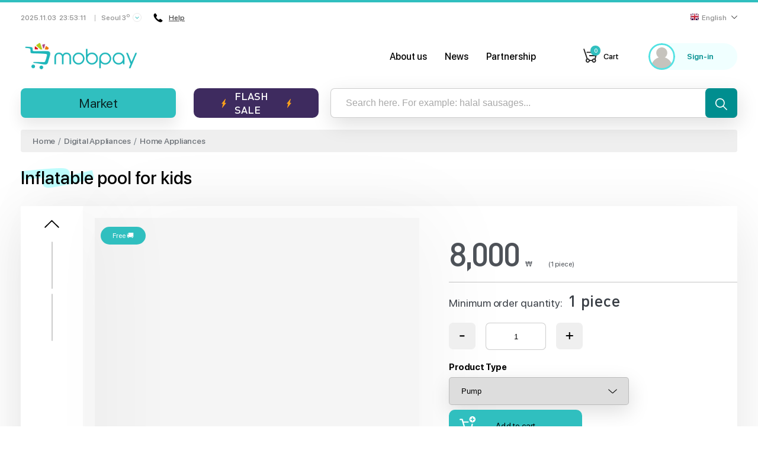

--- FILE ---
content_type: text/html; charset=UTF-8
request_url: https://mobpay.co.kr/products/inflatable-pool-for-kids-NDY1OTI3?lang=en
body_size: 3869
content:
<!DOCTYPE html>
<html lang="en">
<head>
    <meta charset="UTF-8">
    <meta http-equiv="X-UA-Compatible" content="IE=edge">
    <meta name="viewport" content="width=device-width, initial-scale=1">
        <title>Inflatable pool for kids</title>

    <meta data-rh="true" property="article:published_time"
          content="1762213985">
    <meta data-rh="true" property="og:description" content="The hot season of the year has come, in which it would not hurt anyone to plunge into a warm pool, especially if it is a"/>
    <meta name="description" content="The hot season of the year has come, in which it would not hurt anyone to plunge into a warm pool, especially if it is a">
    <meta name="keywords" content="halal mart korea, halal market korea, halal store korea, halal meat korea, online halal store korea, halal cosmetics korea, halal mart in korea, halal market in korea, halal chicken korea, halal store in korea, halal korea, halal sausages korea, halal food korea, halal sausages in korea, halal food in korea, halal food korea, mobpay, mobpay in korea, mobpay korea, halal mobpay">
    <meta type="image/jpeg" name="link" href="https://images.bozoraka.com/image/82883927d0d64db1b1922edc2b665220/652_image" rel="image_src">
    <meta name="author" content="mobpay.co.kr">

    <meta property="og:type" content="website"/>
    <meta property="og:site_name" content="MOBPAY"/>
    <meta property="og:title" content="Inflatable pool for kids"/>
    <meta property="og:description" content="The hot season of the year has come, in which it would not hurt anyone to plunge into a warm pool, especially if it is a"/>
    <meta property="og:image" content="https://images.bozoraka.com/image/82883927d0d64db1b1922edc2b665220/652_image" data-rh="true"/>
    <meta property="og:image:secure_url" content="https://images.bozoraka.com/image/82883927d0d64db1b1922edc2b665220/652_image"/>
    <meta property="og:url" content="https://mobpay.co.kr/products/231"/>

            <meta property="product:brand" content="MOBPAY">
        <meta property="product:availability" content="in stock">
        <meta property="product:condition" content="new">
        <meta property="product:price:amount" content="8000">
        <meta property="product:price:currency" content="KRW">
        <meta property="product:retailer_item_id" content="231">
        <meta property="product:category" content="Digital Appliances">
    
    <meta name="twitter:card" content="summary"/>
    <meta property="twitter:title" content="Inflatable pool for kids">
    <meta property="twitter:url" content="https://mobpay.co.kr/products/inflatable-pool-for-kids-NDY1OTI3?lang=en">
    <meta property="twitter:description" content="The hot season of the year has come, in which it would not hurt anyone to plunge into a warm pool, especially if it is a">
    <meta property="twitter:image" content="https://images.bozoraka.com/image/82883927d0d64db1b1922edc2b665220/652_image">

    <link rel="apple-touch-icon-precomposed" sizes="57x57" href="/apple-icon-57x57.png"/>
    <link rel="apple-touch-icon-precomposed" sizes="114x114" href="/apple-icon-114x114.png"/>
    <link rel="apple-touch-icon-precomposed" sizes="72x72" href="/apple-icon-72x72.png"/>
    <link rel="apple-touch-icon-precomposed" sizes="144x144" href="/apple-icon-144x144.png"/>
    <link rel="apple-touch-icon-precomposed" sizes="60x60" href="/apple-icon-60x60.png"/>
    <link rel="apple-touch-icon-precomposed" sizes="120x120" href="/apple-icon-120x120.png"/>
    <link rel="apple-touch-icon-precomposed" sizes="76x76" href="/apple-icon-76x76.png"/>
    <link rel="apple-touch-icon-precomposed" sizes="152x152" href="/apple-icon-152x152.png"/>
    <link rel="icon" type="image/png" href="/favicon-96x96.png" sizes="96x96"/>
    <link rel="icon" type="image/png" href="/favicon-32x32.png" sizes="32x32"/>
    <link rel="icon" type="image/png" href="/favicon-16x16.png" sizes="16x16"/>

    <meta name="application-name" content="MOBPAY"/>
    <meta name="msapplication-TileColor" content="#FFFFFF"/>
    <meta name="msapplication-TileImage" content="/ms-icon-144x144.png"/>
    <meta name="msapplication-square70x70logo" content="/ms-icon-70x70.png"/>
    <meta name="msapplication-square150x150logo" content="/ms-icon-150x150.png"/>
    <meta name="msapplication-wide310x150logo" content="/ms-icon-310x150.png"/>
    <meta name="msapplication-square310x310logo" content="/ms-icon-310x310.png"/>

    <meta name="devicedetect" content="desktop"/>
            <link href="/static/css/5.aaf87b73.chunk.css" rel="stylesheet">
        <link href="/static/css/main.b26bd58e.chunk.css" rel="stylesheet">
        <meta name="csrf-param" content="_csrf-frontend">
<meta name="csrf-token" content="yF44HGK2DLUtg-ODHqslrImiAeuM2hcpid8kw2jY3cX_DQxLF85HgUqxobd68xT23_00pf2JQGzohWbzPp7slw==">
</head>
<body>
<div id="recaptcha-container"></div>


<div id="root"></div>
<script>
    let url = window.location.href.replace(window.location.origin, '');
    if (url.search('/#') === 0) {
        window.location.href = url.replace('/#', '');
    }
</script>
<script>!function(a){function e(e){for(var t,r,n=e[0],c=e[1],f=e[2],o=0,d=[];o<n.length;o++)r=n[o],s[r]&&d.push(s[r][0]),s[r]=0;for(t in c)Object.prototype.hasOwnProperty.call(c,t)&&(a[t]=c[t]);for(h&&h(e);d.length;)d.shift()();return i.push.apply(i,f||[]),u()}function u(){for(var e,t=0;t<i.length;t++){for(var r=i[t],n=!0,c=1;c<r.length;c++){var f=r[c];0!==s[f]&&(n=!1)}n&&(i.splice(t--,1),e=p(p.s=r[0]))}return e}var r={},l={4:0},s={4:0},i=[];function p(e){if(r[e])return r[e].exports;var t=r[e]={i:e,l:!1,exports:{}};return a[e].call(t.exports,t,t.exports,p),t.l=!0,t.exports}p.e=function(i){var e=[];l[i]?e.push(l[i]):0!==l[i]&&{0:1}[i]&&e.push(l[i]=new Promise(function(e,n){for(var t="static/css/"+({}[i]||i)+"."+{0:"17b58a5f",1:"31d6cfe0",2:"31d6cfe0",6:"31d6cfe0",7:"31d6cfe0",8:"31d6cfe0",9:"31d6cfe0",10:"31d6cfe0",11:"31d6cfe0",12:"31d6cfe0",13:"31d6cfe0",14:"31d6cfe0",15:"31d6cfe0",16:"31d6cfe0",17:"31d6cfe0",18:"31d6cfe0",19:"31d6cfe0",20:"31d6cfe0",21:"31d6cfe0",22:"31d6cfe0",23:"31d6cfe0",24:"31d6cfe0",25:"31d6cfe0",26:"31d6cfe0",27:"31d6cfe0",28:"31d6cfe0",29:"31d6cfe0",30:"31d6cfe0",31:"31d6cfe0"}[i]+".chunk.css",c=p.p+t,r=document.getElementsByTagName("link"),f=0;f<r.length;f++){var o=(a=r[f]).getAttribute("data-href")||a.getAttribute("href");if("stylesheet"===a.rel&&(o===t||o===c))return e()}var d=document.getElementsByTagName("style");for(f=0;f<d.length;f++){var a;if((o=(a=d[f]).getAttribute("data-href"))===t||o===c)return e()}var u=document.createElement("link");u.rel="stylesheet",u.type="text/css",u.onload=e,u.onerror=function(e){var t=e&&e.target&&e.target.src||c,r=new Error("Loading CSS chunk "+i+" failed.\n("+t+")");r.request=t,delete l[i],u.parentNode.removeChild(u),n(r)},u.href=c,document.getElementsByTagName("head")[0].appendChild(u)}).then(function(){l[i]=0}));var r=s[i];if(0!==r)if(r)e.push(r[2]);else{var t=new Promise(function(e,t){r=s[i]=[e,t]});e.push(r[2]=t);var n,f=document.createElement("script");f.charset="utf-8",f.timeout=120,p.nc&&f.setAttribute("nonce",p.nc),f.src=p.p+"static/js/"+({}[i]||i)+"."+{0:"e8ece734",1:"bdf3d802",2:"7e936ab9",6:"1f5b209f",7:"37ce166c",8:"fa2d83b5",9:"0f7a08de",10:"a50dfedc",11:"5a086e48",12:"1c3841c8",13:"12ffeaef",14:"c18de59b",15:"dd1e27bf",16:"7f1c6372",17:"c8f23916",18:"7630eeee",19:"b119e817",20:"184cf139",21:"4a6f4204",22:"5e88b49b",23:"484d0931",24:"1dcd8e8b",25:"56d60a49",26:"84c5d5db",27:"72f45e5b",28:"16fdf905",29:"d817de9e",30:"68a2a585",31:"4122b264"}[i]+".chunk.js",n=function(e){f.onerror=f.onload=null,clearTimeout(o);var t=s[i];if(0!==t){if(t){var r=e&&("load"===e.type?"missing":e.type),n=e&&e.target&&e.target.src,c=new Error("Loading chunk "+i+" failed.\n("+r+": "+n+")");c.type=r,c.request=n,t[1](c)}s[i]=void 0}};var o=setTimeout(function(){n({type:"timeout",target:f})},12e4);f.onerror=f.onload=n,document.head.appendChild(f)}return Promise.all(e)},p.m=a,p.c=r,p.d=function(e,t,r){p.o(e,t)||Object.defineProperty(e,t,{enumerable:!0,get:r})},p.r=function(e){"undefined"!=typeof Symbol&&Symbol.toStringTag&&Object.defineProperty(e,Symbol.toStringTag,{value:"Module"}),Object.defineProperty(e,"__esModule",{value:!0})},p.t=function(t,e){if(1&e&&(t=p(t)),8&e)return t;if(4&e&&"object"==typeof t&&t&&t.__esModule)return t;var r=Object.create(null);if(p.r(r),Object.defineProperty(r,"default",{enumerable:!0,value:t}),2&e&&"string"!=typeof t)for(var n in t)p.d(r,n,function(e){return t[e]}.bind(null,n));return r},p.n=function(e){var t=e&&e.__esModule?function(){return e.default}:function(){return e};return p.d(t,"a",t),t},p.o=function(e,t){return Object.prototype.hasOwnProperty.call(e,t)},p.p="/",p.oe=function(e){throw console.error(e),e};var t=window.webpackJsonp=window.webpackJsonp||[],n=t.push.bind(t);t.push=e,t=t.slice();for(var c=0;c<t.length;c++)e(t[c]);var h=n;u()}([])</script><script src="/static/js/5.520d065e.chunk.js"></script><script src="/static/js/main.47d8db47.chunk.js"></script>
<!-- Google Analytics -->
<script>
    (function(b,o,i,l,e,r){b.GoogleAnalyticsObject=l;b[l]||(b[l]=
        function(){(b[l].q=b[l].q||[]).push(arguments)});b[l].l=+new Date;
        e=o.createElement(i);r=o.getElementsByTagName(i)[0];
        e.src='//www.google-analytics.com/analytics.js';
        r.parentNode.insertBefore(e,r)}(window,document,'script','ga'));
    ga('create','UA-145344449-1');ga('send','pageview');
</script>
<!-- End Google Analytics -->
<!-- Facebook Pixel -->
<script>
    !function(f,b,e,v,n,t,s)
    {if(f.fbq)return;n=f.fbq=function(){n.callMethod?
        n.callMethod.apply(n,arguments):n.queue.push(arguments)};
        if(!f._fbq)f._fbq=n;n.push=n;n.loaded=!0;n.version='2.0';
        n.queue=[];t=b.createElement(e);t.async=!0;
        t.src=v;s=b.getElementsByTagName(e)[0];
        s.parentNode.insertBefore(t,s)}
    (window,document,'script', 'https://connect.facebook.net/en_US/fbevents.js');
    fbq('init', '1177131132466352');
    fbq('track', 'PageView');
</script>
<noscript>
    <img height="1" width="1" src="https://www.facebook.com/tr?id=1177131132466352&ev=PageView&noscript=1"/>
</noscript>
<!-- End Facebook Pixel -->
</body>
</html>


--- FILE ---
content_type: text/css
request_url: https://mobpay.co.kr/static/css/5.aaf87b73.chunk.css
body_size: 111284
content:
.react-datepicker-popper[data-placement^=bottom] .react-datepicker__triangle,.react-datepicker-popper[data-placement^=top] .react-datepicker__triangle,.react-datepicker__month-read-view--down-arrow,.react-datepicker__month-year-read-view--down-arrow,.react-datepicker__year-read-view--down-arrow{margin-left:-8px;position:absolute}.react-datepicker-popper[data-placement^=bottom] .react-datepicker__triangle,.react-datepicker-popper[data-placement^=bottom] .react-datepicker__triangle:before,.react-datepicker-popper[data-placement^=top] .react-datepicker__triangle,.react-datepicker-popper[data-placement^=top] .react-datepicker__triangle:before,.react-datepicker__month-read-view--down-arrow,.react-datepicker__month-read-view--down-arrow:before,.react-datepicker__month-year-read-view--down-arrow,.react-datepicker__month-year-read-view--down-arrow:before,.react-datepicker__year-read-view--down-arrow,.react-datepicker__year-read-view--down-arrow:before{box-sizing:initial;position:absolute;border:8px solid transparent;height:0;width:1px}.react-datepicker-popper[data-placement^=bottom] .react-datepicker__triangle:before,.react-datepicker-popper[data-placement^=top] .react-datepicker__triangle:before,.react-datepicker__month-read-view--down-arrow:before,.react-datepicker__month-year-read-view--down-arrow:before,.react-datepicker__year-read-view--down-arrow:before{content:"";z-index:-1;border-width:8px;left:-8px;border-bottom-color:#aeaeae}.react-datepicker-popper[data-placement^=bottom] .react-datepicker__triangle{top:0;margin-top:-8px}.react-datepicker-popper[data-placement^=bottom] .react-datepicker__triangle,.react-datepicker-popper[data-placement^=bottom] .react-datepicker__triangle:before{border-top:none;border-bottom-color:#f0f0f0}.react-datepicker-popper[data-placement^=bottom] .react-datepicker__triangle:before{top:-1px;border-bottom-color:#aeaeae}.react-datepicker-popper[data-placement^=top] .react-datepicker__triangle,.react-datepicker__month-read-view--down-arrow,.react-datepicker__month-year-read-view--down-arrow,.react-datepicker__year-read-view--down-arrow{bottom:0;margin-bottom:-8px}.react-datepicker-popper[data-placement^=top] .react-datepicker__triangle,.react-datepicker-popper[data-placement^=top] .react-datepicker__triangle:before,.react-datepicker__month-read-view--down-arrow,.react-datepicker__month-read-view--down-arrow:before,.react-datepicker__month-year-read-view--down-arrow,.react-datepicker__month-year-read-view--down-arrow:before,.react-datepicker__year-read-view--down-arrow,.react-datepicker__year-read-view--down-arrow:before{border-bottom:none;border-top-color:#fff}.react-datepicker-popper[data-placement^=top] .react-datepicker__triangle:before,.react-datepicker__month-read-view--down-arrow:before,.react-datepicker__month-year-read-view--down-arrow:before,.react-datepicker__year-read-view--down-arrow:before{bottom:-1px;border-top-color:#aeaeae}.react-datepicker-wrapper{display:inline-block;padding:0;border:0}.react-datepicker{font-family:Helvetica Neue,Helvetica,Arial,sans-serif;font-size:.8rem;background-color:#fff;color:#000;border:1px solid #aeaeae;border-radius:.3rem;display:inline-block;position:relative}.react-datepicker--time-only .react-datepicker__triangle{left:35px}.react-datepicker--time-only .react-datepicker__time-container{border-left:0}.react-datepicker--time-only .react-datepicker__time,.react-datepicker--time-only .react-datepicker__time-box{border-bottom-left-radius:.3rem;border-bottom-right-radius:.3rem}.react-datepicker__triangle{position:absolute;left:50px}.react-datepicker-popper{z-index:1}.react-datepicker-popper[data-placement^=bottom]{margin-top:10px}.react-datepicker-popper[data-placement=bottom-end] .react-datepicker__triangle,.react-datepicker-popper[data-placement=top-end] .react-datepicker__triangle{left:auto;right:50px}.react-datepicker-popper[data-placement^=top]{margin-bottom:10px}.react-datepicker-popper[data-placement^=right]{margin-left:8px}.react-datepicker-popper[data-placement^=right] .react-datepicker__triangle{left:auto;right:42px}.react-datepicker-popper[data-placement^=left]{margin-right:8px}.react-datepicker-popper[data-placement^=left] .react-datepicker__triangle{left:42px;right:auto}.react-datepicker__header{text-align:center;background-color:#f0f0f0;border-bottom:1px solid #aeaeae;border-top-left-radius:.3rem;padding-top:8px;position:relative}.react-datepicker__header--time{padding-bottom:8px;padding-left:5px;padding-right:5px}.react-datepicker__header--time:not(.react-datepicker__header--time--only){border-top-left-radius:0}.react-datepicker__header:not(.react-datepicker__header--has-time-select){border-top-right-radius:.3rem}.react-datepicker__month-dropdown-container--scroll,.react-datepicker__month-dropdown-container--select,.react-datepicker__month-year-dropdown-container--scroll,.react-datepicker__month-year-dropdown-container--select,.react-datepicker__year-dropdown-container--scroll,.react-datepicker__year-dropdown-container--select{display:inline-block;margin:0 2px}.react-datepicker-time__header,.react-datepicker-year-header,.react-datepicker__current-month{margin-top:0;color:#000;font-weight:700;font-size:.944rem}.react-datepicker-time__header{text-overflow:ellipsis;white-space:nowrap;overflow:hidden}.react-datepicker__navigation{background:none;line-height:1.7rem;text-align:center;cursor:pointer;position:absolute;top:10px;width:0;padding:0;border:.45rem solid transparent;z-index:1;height:10px;width:10px;text-indent:-999em;overflow:hidden}.react-datepicker__navigation--previous{left:10px;border-right-color:#ccc}.react-datepicker__navigation--previous:hover{border-right-color:#b3b3b3}.react-datepicker__navigation--previous--disabled,.react-datepicker__navigation--previous--disabled:hover{border-right-color:#e6e6e6;cursor:default}.react-datepicker__navigation--next{right:10px;border-left-color:#ccc}.react-datepicker__navigation--next--with-time:not(.react-datepicker__navigation--next--with-today-button){right:95px}.react-datepicker__navigation--next:hover{border-left-color:#b3b3b3}.react-datepicker__navigation--next--disabled,.react-datepicker__navigation--next--disabled:hover{border-left-color:#e6e6e6;cursor:default}.react-datepicker__navigation--years{position:relative;top:0;display:block;margin-left:auto;margin-right:auto}.react-datepicker__navigation--years-previous{top:4px;border-top-color:#ccc}.react-datepicker__navigation--years-previous:hover{border-top-color:#b3b3b3}.react-datepicker__navigation--years-upcoming{top:-4px;border-bottom-color:#ccc}.react-datepicker__navigation--years-upcoming:hover{border-bottom-color:#b3b3b3}.react-datepicker__month-container{float:left}.react-datepicker__year{margin:.4rem;text-align:center}.react-datepicker__year-wrapper{display:-webkit-flex;display:flex;-webkit-flex-wrap:wrap;flex-wrap:wrap;max-width:180px}.react-datepicker__year .react-datepicker__year-text{display:inline-block;width:4rem;margin:2px}.react-datepicker__month{margin:.4rem;text-align:center}.react-datepicker__month .react-datepicker__month-text,.react-datepicker__month .react-datepicker__quarter-text{display:inline-block;width:4rem;margin:2px}.react-datepicker__input-time-container{clear:both;width:100%;float:left;margin:5px 0 10px 15px;text-align:left}.react-datepicker__input-time-container .react-datepicker-time__caption,.react-datepicker__input-time-container .react-datepicker-time__input-container{display:inline-block}.react-datepicker__input-time-container .react-datepicker-time__input-container .react-datepicker-time__input{display:inline-block;margin-left:10px}.react-datepicker__input-time-container .react-datepicker-time__input-container .react-datepicker-time__input input{width:auto}.react-datepicker__input-time-container .react-datepicker-time__input-container .react-datepicker-time__input input[type=time]::-webkit-inner-spin-button,.react-datepicker__input-time-container .react-datepicker-time__input-container .react-datepicker-time__input input[type=time]::-webkit-outer-spin-button{-webkit-appearance:none;margin:0}.react-datepicker__input-time-container .react-datepicker-time__input-container .react-datepicker-time__input input[type=time]{-moz-appearance:textfield}.react-datepicker__input-time-container .react-datepicker-time__input-container .react-datepicker-time__delimiter{margin-left:5px;display:inline-block}.react-datepicker__time-container{float:right;border-left:1px solid #aeaeae;width:85px}.react-datepicker__time-container--with-today-button{display:inline;border:1px solid #aeaeae;border-radius:.3rem;position:absolute;right:-72px;top:0}.react-datepicker__time-container .react-datepicker__time{position:relative;background:#fff;border-bottom-right-radius:.3rem}.react-datepicker__time-container .react-datepicker__time .react-datepicker__time-box{width:85px;overflow-x:hidden;margin:0 auto;text-align:center;border-bottom-right-radius:.3rem}.react-datepicker__time-container .react-datepicker__time .react-datepicker__time-box ul.react-datepicker__time-list{list-style:none;margin:0;height:calc(195px + .85rem);overflow-y:scroll;padding-right:0;padding-left:0;width:100%;box-sizing:initial}.react-datepicker__time-container .react-datepicker__time .react-datepicker__time-box ul.react-datepicker__time-list li.react-datepicker__time-list-item{height:30px;padding:5px 10px;white-space:nowrap}.react-datepicker__time-container .react-datepicker__time .react-datepicker__time-box ul.react-datepicker__time-list li.react-datepicker__time-list-item:hover{cursor:pointer;background-color:#f0f0f0}.react-datepicker__time-container .react-datepicker__time .react-datepicker__time-box ul.react-datepicker__time-list li.react-datepicker__time-list-item--selected{background-color:#216ba5;color:#fff;font-weight:700}.react-datepicker__time-container .react-datepicker__time .react-datepicker__time-box ul.react-datepicker__time-list li.react-datepicker__time-list-item--selected:hover{background-color:#216ba5}.react-datepicker__time-container .react-datepicker__time .react-datepicker__time-box ul.react-datepicker__time-list li.react-datepicker__time-list-item--disabled{color:#ccc}.react-datepicker__time-container .react-datepicker__time .react-datepicker__time-box ul.react-datepicker__time-list li.react-datepicker__time-list-item--disabled:hover{cursor:default;background-color:initial}.react-datepicker__week-number{color:#ccc;display:inline-block;width:1.7rem;line-height:1.7rem;text-align:center;margin:.166rem}.react-datepicker__week-number.react-datepicker__week-number--clickable{cursor:pointer}.react-datepicker__week-number.react-datepicker__week-number--clickable:hover{border-radius:.3rem;background-color:#f0f0f0}.react-datepicker__day-names,.react-datepicker__week{white-space:nowrap}.react-datepicker__day,.react-datepicker__day-name,.react-datepicker__time-name{color:#000;display:inline-block;width:1.7rem;line-height:1.7rem;text-align:center;margin:.166rem}.react-datepicker__month--in-range,.react-datepicker__month--in-selecting-range,.react-datepicker__month--selected,.react-datepicker__quarter--in-range,.react-datepicker__quarter--in-selecting-range,.react-datepicker__quarter--selected{border-radius:.3rem;background-color:#216ba5;color:#fff}.react-datepicker__month--in-range:hover,.react-datepicker__month--in-selecting-range:hover,.react-datepicker__month--selected:hover,.react-datepicker__quarter--in-range:hover,.react-datepicker__quarter--in-selecting-range:hover,.react-datepicker__quarter--selected:hover{background-color:#1d5d90}.react-datepicker__month--disabled,.react-datepicker__quarter--disabled{color:#ccc;pointer-events:none}.react-datepicker__month--disabled:hover,.react-datepicker__quarter--disabled:hover{cursor:default;background-color:initial}.react-datepicker__day,.react-datepicker__month-text,.react-datepicker__quarter-text,.react-datepicker__year-text{cursor:pointer}.react-datepicker__day:hover,.react-datepicker__month-text:hover,.react-datepicker__quarter-text:hover,.react-datepicker__year-text:hover{border-radius:.3rem;background-color:#f0f0f0}.react-datepicker__day--today,.react-datepicker__month-text--today,.react-datepicker__quarter-text--today,.react-datepicker__year-text--today{font-weight:700}.react-datepicker__day--highlighted,.react-datepicker__month-text--highlighted,.react-datepicker__quarter-text--highlighted,.react-datepicker__year-text--highlighted{border-radius:.3rem;background-color:#3dcc4a;color:#fff}.react-datepicker__day--highlighted:hover,.react-datepicker__month-text--highlighted:hover,.react-datepicker__quarter-text--highlighted:hover,.react-datepicker__year-text--highlighted:hover{background-color:#32be3f}.react-datepicker__day--highlighted-custom-1,.react-datepicker__month-text--highlighted-custom-1,.react-datepicker__quarter-text--highlighted-custom-1,.react-datepicker__year-text--highlighted-custom-1{color:#f0f}.react-datepicker__day--highlighted-custom-2,.react-datepicker__month-text--highlighted-custom-2,.react-datepicker__quarter-text--highlighted-custom-2,.react-datepicker__year-text--highlighted-custom-2{color:green}.react-datepicker__day--in-range,.react-datepicker__day--in-selecting-range,.react-datepicker__day--selected,.react-datepicker__month-text--in-range,.react-datepicker__month-text--in-selecting-range,.react-datepicker__month-text--selected,.react-datepicker__quarter-text--in-range,.react-datepicker__quarter-text--in-selecting-range,.react-datepicker__quarter-text--selected,.react-datepicker__year-text--in-range,.react-datepicker__year-text--in-selecting-range,.react-datepicker__year-text--selected{border-radius:.3rem;background-color:#216ba5;color:#fff}.react-datepicker__day--in-range:hover,.react-datepicker__day--in-selecting-range:hover,.react-datepicker__day--selected:hover,.react-datepicker__month-text--in-range:hover,.react-datepicker__month-text--in-selecting-range:hover,.react-datepicker__month-text--selected:hover,.react-datepicker__quarter-text--in-range:hover,.react-datepicker__quarter-text--in-selecting-range:hover,.react-datepicker__quarter-text--selected:hover,.react-datepicker__year-text--in-range:hover,.react-datepicker__year-text--in-selecting-range:hover,.react-datepicker__year-text--selected:hover{background-color:#1d5d90}.react-datepicker__day--keyboard-selected,.react-datepicker__month-text--keyboard-selected,.react-datepicker__quarter-text--keyboard-selected,.react-datepicker__year-text--keyboard-selected{border-radius:.3rem;background-color:#2a87d0;color:#fff}.react-datepicker__day--keyboard-selected:hover,.react-datepicker__month-text--keyboard-selected:hover,.react-datepicker__quarter-text--keyboard-selected:hover,.react-datepicker__year-text--keyboard-selected:hover{background-color:#1d5d90}.react-datepicker__day--in-selecting-range,.react-datepicker__month-text--in-selecting-range,.react-datepicker__quarter-text--in-selecting-range,.react-datepicker__year-text--in-selecting-range{background-color:rgba(33,107,165,.5)}.react-datepicker__month--selecting-range .react-datepicker__day--in-range,.react-datepicker__month--selecting-range .react-datepicker__month-text--in-range,.react-datepicker__month--selecting-range .react-datepicker__quarter-text--in-range,.react-datepicker__month--selecting-range .react-datepicker__year-text--in-range{background-color:#f0f0f0;color:#000}.react-datepicker__day--disabled,.react-datepicker__month-text--disabled,.react-datepicker__quarter-text--disabled,.react-datepicker__year-text--disabled{cursor:default;color:#ccc}.react-datepicker__day--disabled:hover,.react-datepicker__month-text--disabled:hover,.react-datepicker__quarter-text--disabled:hover,.react-datepicker__year-text--disabled:hover{background-color:initial}.react-datepicker__month-text.react-datepicker__month--in-range:hover,.react-datepicker__month-text.react-datepicker__month--selected:hover,.react-datepicker__month-text.react-datepicker__quarter--in-range:hover,.react-datepicker__month-text.react-datepicker__quarter--selected:hover,.react-datepicker__quarter-text.react-datepicker__month--in-range:hover,.react-datepicker__quarter-text.react-datepicker__month--selected:hover,.react-datepicker__quarter-text.react-datepicker__quarter--in-range:hover,.react-datepicker__quarter-text.react-datepicker__quarter--selected:hover{background-color:#216ba5}.react-datepicker__month-text:hover,.react-datepicker__quarter-text:hover{background-color:#f0f0f0}.react-datepicker__input-container{position:relative;display:inline-block;width:100%}.react-datepicker__month-read-view,.react-datepicker__month-year-read-view,.react-datepicker__year-read-view{border:1px solid transparent;border-radius:.3rem}.react-datepicker__month-read-view:hover,.react-datepicker__month-year-read-view:hover,.react-datepicker__year-read-view:hover{cursor:pointer}.react-datepicker__month-read-view:hover .react-datepicker__month-read-view--down-arrow,.react-datepicker__month-read-view:hover .react-datepicker__year-read-view--down-arrow,.react-datepicker__month-year-read-view:hover .react-datepicker__month-read-view--down-arrow,.react-datepicker__month-year-read-view:hover .react-datepicker__year-read-view--down-arrow,.react-datepicker__year-read-view:hover .react-datepicker__month-read-view--down-arrow,.react-datepicker__year-read-view:hover .react-datepicker__year-read-view--down-arrow{border-top-color:#b3b3b3}.react-datepicker__month-read-view--down-arrow,.react-datepicker__month-year-read-view--down-arrow,.react-datepicker__year-read-view--down-arrow{border-top-color:#ccc;float:right;margin-left:20px;top:8px;position:relative;border-width:.45rem}.react-datepicker__month-dropdown,.react-datepicker__month-year-dropdown,.react-datepicker__year-dropdown{background-color:#f0f0f0;position:absolute;width:50%;left:25%;top:30px;z-index:1;text-align:center;border-radius:.3rem;border:1px solid #aeaeae}.react-datepicker__month-dropdown:hover,.react-datepicker__month-year-dropdown:hover,.react-datepicker__year-dropdown:hover{cursor:pointer}.react-datepicker__month-dropdown--scrollable,.react-datepicker__month-year-dropdown--scrollable,.react-datepicker__year-dropdown--scrollable{height:150px;overflow-y:scroll}.react-datepicker__month-option,.react-datepicker__month-year-option,.react-datepicker__year-option{line-height:20px;width:100%;display:block;margin-left:auto;margin-right:auto}.react-datepicker__month-option:first-of-type,.react-datepicker__month-year-option:first-of-type,.react-datepicker__year-option:first-of-type{border-top-left-radius:.3rem;border-top-right-radius:.3rem}.react-datepicker__month-option:last-of-type,.react-datepicker__month-year-option:last-of-type,.react-datepicker__year-option:last-of-type{-webkit-user-select:none;user-select:none;border-bottom-left-radius:.3rem;border-bottom-right-radius:.3rem}.react-datepicker__month-option:hover,.react-datepicker__month-year-option:hover,.react-datepicker__year-option:hover{background-color:#ccc}.react-datepicker__month-option:hover .react-datepicker__navigation--years-upcoming,.react-datepicker__month-year-option:hover .react-datepicker__navigation--years-upcoming,.react-datepicker__year-option:hover .react-datepicker__navigation--years-upcoming{border-bottom-color:#b3b3b3}.react-datepicker__month-option:hover .react-datepicker__navigation--years-previous,.react-datepicker__month-year-option:hover .react-datepicker__navigation--years-previous,.react-datepicker__year-option:hover .react-datepicker__navigation--years-previous{border-top-color:#b3b3b3}.react-datepicker__month-option--selected,.react-datepicker__month-year-option--selected,.react-datepicker__year-option--selected{position:absolute;left:15px}.react-datepicker__close-icon{cursor:pointer;background-color:initial;border:0;outline:0;padding:0 6px 0 0;position:absolute;top:0;right:0;height:100%;display:table-cell;vertical-align:middle}.react-datepicker__close-icon:after{cursor:pointer;background-color:#216ba5;color:#fff;border-radius:50%;height:16px;width:16px;padding:2px;font-size:12px;line-height:1;text-align:center;display:table-cell;vertical-align:middle;content:"\D7"}.react-datepicker__today-button{background:#f0f0f0;border-top:1px solid #aeaeae;cursor:pointer;text-align:center;font-weight:700;padding:5px 0;clear:left}.react-datepicker__portal{position:fixed;width:100vw;height:100vh;background-color:rgba(0,0,0,.8);left:0;top:0;-webkit-justify-content:center;justify-content:center;-webkit-align-items:center;align-items:center;display:-webkit-flex;display:flex;z-index:2147483647}.react-datepicker__portal .react-datepicker__day,.react-datepicker__portal .react-datepicker__day-name,.react-datepicker__portal .react-datepicker__time-name{width:3rem;line-height:3rem}@media (max-height:550px),(max-width:400px){.react-datepicker__portal .react-datepicker__day,.react-datepicker__portal .react-datepicker__day-name,.react-datepicker__portal .react-datepicker__time-name{width:2rem;line-height:2rem}}.react-datepicker__portal .react-datepicker-time__header,.react-datepicker__portal .react-datepicker__current-month{font-size:1.44rem}.react-datepicker__portal .react-datepicker__navigation{border:.81rem solid transparent}.react-datepicker__portal .react-datepicker__navigation--previous{border-right-color:#ccc}.react-datepicker__portal .react-datepicker__navigation--previous:hover{border-right-color:#b3b3b3}.react-datepicker__portal .react-datepicker__navigation--previous--disabled,.react-datepicker__portal .react-datepicker__navigation--previous--disabled:hover{border-right-color:#e6e6e6;cursor:default}.react-datepicker__portal .react-datepicker__navigation--next{border-left-color:#ccc}.react-datepicker__portal .react-datepicker__navigation--next:hover{border-left-color:#b3b3b3}.react-datepicker__portal .react-datepicker__navigation--next--disabled,.react-datepicker__portal .react-datepicker__navigation--next--disabled:hover{border-left-color:#e6e6e6;cursor:default}@font-face{font-family:swiper-icons;src:url("data:application/font-woff;charset=utf-8;base64, [base64]//wADZ2x5ZgAAAywAAADMAAAD2MHtryVoZWFkAAABbAAAADAAAAA2E2+eoWhoZWEAAAGcAAAAHwAAACQC9gDzaG10eAAAAigAAAAZAAAArgJkABFsb2NhAAAC0AAAAFoAAABaFQAUGG1heHAAAAG8AAAAHwAAACAAcABAbmFtZQAAA/gAAAE5AAACXvFdBwlwb3N0AAAFNAAAAGIAAACE5s74hXjaY2BkYGAAYpf5Hu/j+W2+MnAzMYDAzaX6QjD6/4//Bxj5GA8AuRwMYGkAPywL13jaY2BkYGA88P8Agx4j+/8fQDYfA1AEBWgDAIB2BOoAeNpjYGRgYNBh4GdgYgABEMnIABJzYNADCQAACWgAsQB42mNgYfzCOIGBlYGB0YcxjYGBwR1Kf2WQZGhhYGBiYGVmgAFGBiQQkOaawtDAoMBQxXjg/wEGPcYDDA4wNUA2CCgwsAAAO4EL6gAAeNpj2M0gyAACqxgGNWBkZ2D4/wMA+xkDdgAAAHjaY2BgYGaAYBkGRgYQiAHyGMF8FgYHIM3DwMHABGQrMOgyWDLEM1T9/w8UBfEMgLzE////P/5//f/V/xv+r4eaAAeMbAxwIUYmIMHEgKYAYjUcsDAwsLKxc3BycfPw8jEQA/[base64]/uznmfPFBNODM2K7MTQ45YEAZqGP81AmGGcF3iPqOop0r1SPTaTbVkfUe4HXj97wYE+yNwWYxwWu4v1ugWHgo3S1XdZEVqWM7ET0cfnLGxWfkgR42o2PvWrDMBSFj/IHLaF0zKjRgdiVMwScNRAoWUoH78Y2icB/yIY09An6AH2Bdu/UB+yxopYshQiEvnvu0dURgDt8QeC8PDw7Fpji3fEA4z/PEJ6YOB5hKh4dj3EvXhxPqH/SKUY3rJ7srZ4FZnh1PMAtPhwP6fl2PMJMPDgeQ4rY8YT6Gzao0eAEA409DuggmTnFnOcSCiEiLMgxCiTI6Cq5DZUd3Qmp10vO0LaLTd2cjN4fOumlc7lUYbSQcZFkutRG7g6JKZKy0RmdLY680CDnEJ+UMkpFFe1RN7nxdVpXrC4aTtnaurOnYercZg2YVmLN/d/gczfEimrE/fs/bOuq29Zmn8tloORaXgZgGa78yO9/cnXm2BpaGvq25Dv9S4E9+5SIc9PqupJKhYFSSl47+Qcr1mYNAAAAeNptw0cKwkAAAMDZJA8Q7OUJvkLsPfZ6zFVERPy8qHh2YER+3i/BP83vIBLLySsoKimrqKqpa2hp6+jq6RsYGhmbmJqZSy0sraxtbO3sHRydnEMU4uR6yx7JJXveP7WrDycAAAAAAAH//wACeNpjYGRgYOABYhkgZgJCZgZNBkYGLQZtIJsFLMYAAAw3ALgAeNolizEKgDAQBCchRbC2sFER0YD6qVQiBCv/H9ezGI6Z5XBAw8CBK/m5iQQVauVbXLnOrMZv2oLdKFa8Pjuru2hJzGabmOSLzNMzvutpB3N42mNgZGBg4GKQYzBhYMxJLMlj4GBgAYow/P/PAJJhLM6sSoWKfWCAAwDAjgbRAAB42mNgYGBkAIIbCZo5IPrmUn0hGA0AO8EFTQAA") format("woff");font-weight:400;font-style:normal}:root{--swiper-theme-color:#007aff}.swiper-container{margin-left:auto;margin-right:auto;position:relative;overflow:hidden;list-style:none;padding:0;z-index:1}.swiper-container-vertical>.swiper-wrapper{flex-direction:column}.swiper-wrapper{position:relative;width:100%;height:100%;z-index:1;display:flex;transition-property:transform;box-sizing:initial}.swiper-container-android .swiper-slide,.swiper-wrapper{transform:translateZ(0)}.swiper-container-multirow>.swiper-wrapper{flex-wrap:wrap}.swiper-container-multirow-column>.swiper-wrapper{flex-wrap:wrap;flex-direction:column}.swiper-container-free-mode>.swiper-wrapper{transition-timing-function:ease-out;margin:0 auto}.swiper-slide{flex-shrink:0;width:100%;height:100%;position:relative;transition-property:transform}.swiper-slide-invisible-blank{visibility:hidden}.swiper-container-autoheight,.swiper-container-autoheight .swiper-slide{height:auto}.swiper-container-autoheight .swiper-wrapper{align-items:flex-start;transition-property:transform,height}.swiper-container-3d{perspective:1200px}.swiper-container-3d .swiper-cube-shadow,.swiper-container-3d .swiper-slide,.swiper-container-3d .swiper-slide-shadow-bottom,.swiper-container-3d .swiper-slide-shadow-left,.swiper-container-3d .swiper-slide-shadow-right,.swiper-container-3d .swiper-slide-shadow-top,.swiper-container-3d .swiper-wrapper{transform-style:preserve-3d}.swiper-container-3d .swiper-slide-shadow-bottom,.swiper-container-3d .swiper-slide-shadow-left,.swiper-container-3d .swiper-slide-shadow-right,.swiper-container-3d .swiper-slide-shadow-top{position:absolute;left:0;top:0;width:100%;height:100%;pointer-events:none;z-index:10}.swiper-container-3d .swiper-slide-shadow-left{background-image:linear-gradient(270deg,rgba(0,0,0,.5),transparent)}.swiper-container-3d .swiper-slide-shadow-right{background-image:linear-gradient(90deg,rgba(0,0,0,.5),transparent)}.swiper-container-3d .swiper-slide-shadow-top{background-image:linear-gradient(0deg,rgba(0,0,0,.5),transparent)}.swiper-container-3d .swiper-slide-shadow-bottom{background-image:linear-gradient(180deg,rgba(0,0,0,.5),transparent)}.swiper-container-css-mode>.swiper-wrapper{overflow:auto;scrollbar-width:none;-ms-overflow-style:none}.swiper-container-css-mode>.swiper-wrapper::-webkit-scrollbar{display:none}.swiper-container-css-mode>.swiper-wrapper>.swiper-slide{scroll-snap-align:start start}.swiper-container-horizontal.swiper-container-css-mode>.swiper-wrapper{scroll-snap-type:x mandatory}.swiper-container-vertical.swiper-container-css-mode>.swiper-wrapper{scroll-snap-type:y mandatory}:root{--swiper-navigation-size:44px}.swiper-button-next,.swiper-button-prev{position:absolute;top:50%;width:calc(var(--swiper-navigation-size)/44*27);height:var(--swiper-navigation-size);margin-top:calc(var(--swiper-navigation-size)*-1/2);z-index:10;cursor:pointer;display:flex;align-items:center;justify-content:center;color:var(--swiper-navigation-color,var(--swiper-theme-color))}.swiper-button-next.swiper-button-disabled,.swiper-button-prev.swiper-button-disabled{opacity:.35;cursor:auto;pointer-events:none}.swiper-button-next:after,.swiper-button-prev:after{font-family:swiper-icons;font-size:var(--swiper-navigation-size);text-transform:none!important;letter-spacing:0;text-transform:none;font-variant:normal;line-height:1}.swiper-button-prev,.swiper-container-rtl .swiper-button-next{left:10px;right:auto}.swiper-button-prev:after,.swiper-container-rtl .swiper-button-next:after{content:"prev"}.swiper-button-next,.swiper-container-rtl .swiper-button-prev{right:10px;left:auto}.swiper-button-next:after,.swiper-container-rtl .swiper-button-prev:after{content:"next"}.swiper-button-next.swiper-button-white,.swiper-button-prev.swiper-button-white{--swiper-navigation-color:#fff}.swiper-button-next.swiper-button-black,.swiper-button-prev.swiper-button-black{--swiper-navigation-color:#000}.swiper-button-lock{display:none}.swiper-pagination{position:absolute;text-align:center;transition:opacity .3s;transform:translateZ(0);z-index:10}.swiper-pagination.swiper-pagination-hidden{opacity:0}.swiper-container-horizontal>.swiper-pagination-bullets,.swiper-pagination-custom,.swiper-pagination-fraction{bottom:10px;left:0;width:100%}.swiper-pagination-bullets-dynamic{overflow:hidden;font-size:0}.swiper-pagination-bullets-dynamic .swiper-pagination-bullet{transform:scale(.33);position:relative}.swiper-pagination-bullets-dynamic .swiper-pagination-bullet-active,.swiper-pagination-bullets-dynamic .swiper-pagination-bullet-active-main{transform:scale(1)}.swiper-pagination-bullets-dynamic .swiper-pagination-bullet-active-prev{transform:scale(.66)}.swiper-pagination-bullets-dynamic .swiper-pagination-bullet-active-prev-prev{transform:scale(.33)}.swiper-pagination-bullets-dynamic .swiper-pagination-bullet-active-next{transform:scale(.66)}.swiper-pagination-bullets-dynamic .swiper-pagination-bullet-active-next-next{transform:scale(.33)}.swiper-pagination-bullet{width:8px;height:8px;display:inline-block;border-radius:100%;background:#000;opacity:.2}button.swiper-pagination-bullet{border:none;margin:0;padding:0;box-shadow:none;-webkit-appearance:none;-moz-appearance:none;appearance:none}.swiper-pagination-clickable .swiper-pagination-bullet{cursor:pointer}.swiper-pagination-bullet-active{opacity:1;background:var(--swiper-pagination-color,var(--swiper-theme-color))}.swiper-container-vertical>.swiper-pagination-bullets{right:10px;top:50%;transform:translate3d(0,-50%,0)}.swiper-container-vertical>.swiper-pagination-bullets .swiper-pagination-bullet{margin:6px 0;display:block}.swiper-container-vertical>.swiper-pagination-bullets.swiper-pagination-bullets-dynamic{top:50%;transform:translateY(-50%);width:8px}.swiper-container-vertical>.swiper-pagination-bullets.swiper-pagination-bullets-dynamic .swiper-pagination-bullet{display:inline-block;transition:transform .2s,top .2s}.swiper-container-horizontal>.swiper-pagination-bullets .swiper-pagination-bullet{margin:0 4px}.swiper-container-horizontal>.swiper-pagination-bullets.swiper-pagination-bullets-dynamic{left:50%;transform:translateX(-50%);white-space:nowrap}.swiper-container-horizontal>.swiper-pagination-bullets.swiper-pagination-bullets-dynamic .swiper-pagination-bullet{transition:transform .2s,left .2s}.swiper-container-horizontal.swiper-container-rtl>.swiper-pagination-bullets-dynamic .swiper-pagination-bullet{transition:transform .2s,right .2s}.swiper-pagination-progressbar{background:rgba(0,0,0,.25);position:absolute}.swiper-pagination-progressbar .swiper-pagination-progressbar-fill{background:var(--swiper-pagination-color,var(--swiper-theme-color));position:absolute;left:0;top:0;width:100%;height:100%;transform:scale(0);transform-origin:left top}.swiper-container-rtl .swiper-pagination-progressbar .swiper-pagination-progressbar-fill{transform-origin:right top}.swiper-container-horizontal>.swiper-pagination-progressbar,.swiper-container-vertical>.swiper-pagination-progressbar.swiper-pagination-progressbar-opposite{width:100%;height:4px;left:0;top:0}.swiper-container-horizontal>.swiper-pagination-progressbar.swiper-pagination-progressbar-opposite,.swiper-container-vertical>.swiper-pagination-progressbar{width:4px;height:100%;left:0;top:0}.swiper-pagination-white{--swiper-pagination-color:#fff}.swiper-pagination-black{--swiper-pagination-color:#000}.swiper-pagination-lock{display:none}.swiper-scrollbar{border-radius:10px;position:relative;-ms-touch-action:none;background:rgba(0,0,0,.1)}.swiper-container-horizontal>.swiper-scrollbar{position:absolute;left:1%;bottom:3px;z-index:50;height:5px;width:98%}.swiper-container-vertical>.swiper-scrollbar{position:absolute;right:3px;top:1%;z-index:50;width:5px;height:98%}.swiper-scrollbar-drag{height:100%;width:100%;position:relative;background:rgba(0,0,0,.5);border-radius:10px;left:0;top:0}.swiper-scrollbar-cursor-drag{cursor:move}.swiper-scrollbar-lock{display:none}.swiper-zoom-container{width:100%;height:100%;display:flex;justify-content:center;align-items:center;text-align:center}.swiper-zoom-container>canvas,.swiper-zoom-container>img,.swiper-zoom-container>svg{max-width:100%;max-height:100%;object-fit:contain}.swiper-slide-zoomed{cursor:move}.swiper-lazy-preloader{width:42px;height:42px;position:absolute;left:50%;top:50%;margin-left:-21px;margin-top:-21px;z-index:10;transform-origin:50%;animation:swiper-preloader-spin 1s linear infinite;box-sizing:border-box;border-radius:50%;border:4px solid var(--swiper-preloader-color,var(--swiper-theme-color));border-top:4px solid transparent}.swiper-lazy-preloader-white{--swiper-preloader-color:#fff}.swiper-lazy-preloader-black{--swiper-preloader-color:#000}@keyframes swiper-preloader-spin{to{transform:rotate(1turn)}}.swiper-container .swiper-notification{position:absolute;left:0;top:0;pointer-events:none;opacity:0;z-index:-1000}.swiper-container-fade.swiper-container-free-mode .swiper-slide{transition-timing-function:ease-out}.swiper-container-fade .swiper-slide{pointer-events:none;transition-property:opacity}.swiper-container-fade .swiper-slide .swiper-slide{pointer-events:none}.swiper-container-fade .swiper-slide-active,.swiper-container-fade .swiper-slide-active .swiper-slide-active{pointer-events:auto}.swiper-container-cube{overflow:visible}.swiper-container-cube .swiper-slide{pointer-events:none;-webkit-backface-visibility:hidden;backface-visibility:hidden;z-index:1;visibility:hidden;transform-origin:0 0;width:100%;height:100%}.swiper-container-cube .swiper-slide .swiper-slide{pointer-events:none}.swiper-container-cube.swiper-container-rtl .swiper-slide{transform-origin:100% 0}.swiper-container-cube .swiper-slide-active,.swiper-container-cube .swiper-slide-active .swiper-slide-active{pointer-events:auto}.swiper-container-cube .swiper-slide-active,.swiper-container-cube .swiper-slide-next,.swiper-container-cube .swiper-slide-next+.swiper-slide,.swiper-container-cube .swiper-slide-prev{pointer-events:auto;visibility:visible}.swiper-container-cube .swiper-slide-shadow-bottom,.swiper-container-cube .swiper-slide-shadow-left,.swiper-container-cube .swiper-slide-shadow-right,.swiper-container-cube .swiper-slide-shadow-top{z-index:0;-webkit-backface-visibility:hidden;backface-visibility:hidden}.swiper-container-cube .swiper-cube-shadow{position:absolute;left:0;bottom:0;width:100%;height:100%;background:#000;opacity:.6;-webkit-filter:blur(50px);filter:blur(50px);z-index:0}.swiper-container-flip{overflow:visible}.swiper-container-flip .swiper-slide{pointer-events:none;-webkit-backface-visibility:hidden;backface-visibility:hidden;z-index:1}.swiper-container-flip .swiper-slide .swiper-slide{pointer-events:none}.swiper-container-flip .swiper-slide-active,.swiper-container-flip .swiper-slide-active .swiper-slide-active{pointer-events:auto}.swiper-container-flip .swiper-slide-shadow-bottom,.swiper-container-flip .swiper-slide-shadow-left,.swiper-container-flip .swiper-slide-shadow-right,.swiper-container-flip .swiper-slide-shadow-top{z-index:0;-webkit-backface-visibility:hidden;backface-visibility:hidden}.rccs{-webkit-perspective:1000px;perspective:1000px}.rccs,.rccs__card{margin:0 auto;width:290px}.rccs__card{height:182.873px;position:relative;transition:all .4s linear}.rccs__card,.rccs__card--back,.rccs__card--front{-webkit-transform-style:preserve-3d;transform-style:preserve-3d}.rccs__card--back,.rccs__card--front{-webkit-backface-visibility:hidden;backface-visibility:hidden;background:linear-gradient(25deg,#939393,#717171);border-radius:14.5px;color:#fff;height:100%;left:0;overflow:hidden;position:absolute;top:0;width:100%;box-shadow:0 0 20px rgba(0,0,0,.2)}.rccs__card--front{z-index:20}.rccs__card--back{-webkit-transform:rotateY(180deg);transform:rotateY(180deg)}.rccs__card--back .rccs__issuer{background-position:bottom;bottom:5%;left:50%;opacity:.6;right:auto;top:auto;-webkit-transform:translateX(-50%);transform:translateX(-50%)}.rccs__card__background{height:200%;position:absolute;top:-60%;-webkit-transform:rotate(25deg);transform:rotate(25deg);transition:all .5s ease-out;width:150%;left:-170%}.rccs__card--flipped{-webkit-transform:rotateY(180deg);transform:rotateY(180deg)}.rccs__card--flipped .rccs__card--front{z-index:10}.rccs__card--flipped .rccs__card--back{z-index:20}.rccs__card--unknown>div{background:linear-gradient(25deg,#999,#999);box-shadow:none}.rccs__card--unknown .rccs__issuer{visibility:hidden}.rccs__card:not(.rccs__card--unknown) .rccs__card__background{left:-22%}.rccs__card--amex .rccs__card__background{background:linear-gradient(25deg,#308c67,#a3f2cf)}.rccs__card--amex .rccs__issuer{background-image:url("[data-uri]")}.rccs__card--amex .rccs__cvc__front{opacity:.5;visibility:visible}.rccs__card--dankort .rccs__card__background{background:linear-gradient(25deg,#ccc,#999)}.rccs__card--dankort .rccs__issuer{background-image:url("[data-uri]")}.rccs__card--dinersclub>div{color:#555}.rccs__card--dinersclub .rccs__card__background{background:linear-gradient(25deg,#fff,#eee)}.rccs__card--dinersclub .rccs__issuer{background-image:url("[data-uri]")}.rccs__card--discover>div{color:#555}.rccs__card--discover .rccs__card__background{background:linear-gradient(25deg,#fff,#eee)}.rccs__card--discover .rccs__issuer{background-image:url("[data-uri]")}.rccs__card--elo .rccs__card__background{background:linear-gradient(25deg,#211c18,#aaa7a2)}.rccs__card--elo .rccs__issuer{background-image:url("[data-uri]")}.rccs__card--hipercard .rccs__card__background{background:linear-gradient(25deg,#8b181b,#de1f27)}.rccs__card--hipercard .rccs__issuer{background-image:url("[data-uri]")}.rccs__card--jcb .rccs__issuer{background-image:url("[data-uri]")}.rccs__card--laser .rccs__issuer{background-image:url("[data-uri]")}.rccs__card--maestro>div,.rccs__card--mastercard>div{color:#555}.rccs__card--maestro .rccs__card__background,.rccs__card--mastercard .rccs__card__background{background:linear-gradient(25deg,#fbfbfb,#e8e9e5)}.rccs__card--maestro .rccs__issuer{background-image:url("[data-uri]")}.rccs__card--mastercard .rccs__issuer{background-image:url("[data-uri]")}.rccs__card--unionpay .rccs__issuer{background-image:url("[data-uri]")}.rccs__card--visa .rccs__card__background,.rccs__card--visaelectron .rccs__card__background{background:linear-gradient(25deg,#0f509e,#1399cd)}.rccs__card--visa .rccs__issuer,.rccs__card--visaelectron .rccs__issuer{background-size:75%}.rccs__card--visa .rccs__issuer{background-image:url("[data-uri]")}.rccs__card--visaelectron .rccs__issuer{background-image:url("[data-uri]")}.rccs__number{clear:both;font-family:Consolas,Courier,monospace;font-size:20px;left:10%;position:absolute;top:45%}.rccs__number.rccs__number--large{font-size:17px}.rccs__name{font-family:Consolas,Courier,monospace;font-size:17px;left:10%;overflow:hidden;text-align:left;text-overflow:ellipsis;text-transform:uppercase;width:60%}.rccs__expiry,.rccs__name{bottom:15%;line-height:1;position:absolute}.rccs__expiry{font-size:0;right:10%}.rccs__expiry>*{vertical-align:middle}.rccs__expiry__valid{font-size:10px;margin-bottom:5px}.rccs__expiry__value{font-family:Consolas,Courier,monospace;font-size:16px}.rccs__cvc,.rccs__expiry,.rccs__name,.rccs__number{opacity:.5;transition:opacity .3s}.rccs__chip{background-image:url("[data-uri]");height:26.36364px;left:10%;width:41.42857px}.rccs__chip,.rccs__issuer{background-repeat:no-repeat;background-size:contain;position:absolute;top:10%}.rccs__issuer{background-position:100% 0;height:23%;right:10%;width:40%}.rccs__stripe{background-color:#2a1d16;height:22%;left:0;position:absolute;top:9%;width:100%}.rccs__signature{background:repeating-linear-gradient(.1deg,#fff 20%,#fff 40%,#fea 0,#fea 44%,#fff 0);height:18%;left:5%;position:absolute;top:35%;width:75%}.rccs__cvc{color:#222;font-size:14px;left:67%;line-height:1;top:42%}.rccs__cvc,.rccs__cvc__front{font-family:Consolas,Courier,monospace;position:absolute}.rccs__cvc__front{font-size:11.9px;opacity:0;right:10%;top:38%;visibility:hidden}.rccs--filled{opacity:.8!important}.rccs--focused{font-weight:700;opacity:1!important}

--- FILE ---
content_type: text/css
request_url: https://mobpay.co.kr/static/css/main.b26bd58e.chunk.css
body_size: 151100
content:
.spinner-wrap{width:100%;display:-webkit-flex;display:flex;-webkit-align-items:center;align-items:center}.spinner-wrap.full{height:100vh;width:100%;position:fixed;z-index:10;background-color:hsla(0,0%,100%,.7)}.spinner-wrap.absolute,.spinner-wrap.full{-webkit-justify-content:center;justify-content:center;left:0;top:0}.spinner-wrap.absolute{position:absolute;height:100%;background-color:hsla(0,0%,100%,.8)}.spinner-wrap.center{-webkit-justify-content:center;justify-content:center}.spinner-wrap.end{-webkit-justify-content:flex-end;justify-content:flex-end}.spinner-wrap.start{-webkit-justify-content:flex-start;justify-content:flex-start}.spinner-wrap.md .spinner{width:35px;height:35px}.spinner{display:inline-block;width:50px;height:50px;border-radius:50%;border:3px solid #30bfbf;border-top-color:#008e8f;animation:spin 1s ease-in-out infinite;-webkit-animation:spin 1s ease-in-out infinite}@keyframes spin{to{-webkit-transform:rotate(1turn)}}@-webkit-keyframes spin{to{-webkit-transform:rotate(1turn)}}.skeleton-placeholder{-webkit-animation-duration:1s;animation-duration:1s;-webkit-animation-fill-mode:forwards;animation-fill-mode:forwards;-webkit-animation-iteration-count:infinite;animation-iteration-count:infinite;-webkit-animation-name:placeHolderShimmer;animation-name:placeHolderShimmer;-webkit-animation-timing-function:linear;animation-timing-function:linear;background:#eee;background:linear-gradient(90deg,#f5f5f5 8%,#eaeaea 18%,#f5f5f5 33%);background-size:800px 104px;position:relative;content:""}.skeleton-placeholder.w-100{width:100%}.skeleton-placeholder.w-90{width:90%}.skeleton-placeholder.w-80{width:80%}.skeleton-placeholder.w-70{width:70%}.skeleton-placeholder.w-60{width:60%}.skeleton-placeholder.w-50{width:50%}.skeleton-placeholder.w-40{width:40%}.skeleton-placeholder.w-30{width:30%}.skeleton-placeholder.w-20{width:20%}.skeleton-placeholder.w-10{width:10%}.skeleton-placeholder.h-100{height:100%}.skeleton-placeholder.h-34px{height:34px}.skeleton-placeholder.h-30px{height:30px}.skeleton-placeholder.h-24px{height:24px}.skeleton-placeholder.h-22px{height:22px}.skeleton-placeholder.h-20px{height:20px}.skeleton-placeholder.h-18px{height:18px}.skeleton-placeholder.h-16px{height:16px}.skeleton-placeholder.h-14px{height:14px}.skeleton-placeholder.h-12px{height:12px}.skeleton-placeholder.br-0{border-radius:0}.p-abs{position:absolute;left:0;top:0}.min-h-300{min-height:300px}@-webkit-keyframes placeHolderShimmer{0%{background-position:-468px 0}to{background-position:468px 0}}@keyframes placeHolderShimmer{0%{background-position:-468px 0}to{background-position:468px 0}}.twin-panel{border-radius:10px;background-color:#fff;padding:30px;box-shadow:2px 4px 8px 0 rgba(0,0,0,.05)}.form-field{margin-bottom:24px;position:relative}.form-field--small .form-field__input{height:24px;padding:4px 11px;font-size:14px}.form-field--default .form-field__input{height:32px;padding:4px 11px;font-size:14px}.form-field--large .form-field__input{height:40px;padding:6px 11px;font-size:16px}.form-field--error .form-field__input,.form-field--error .form-field__textarea{border-color:#ff4d4f}.form-field--error .form-field__input:focus,.form-field--error .form-field__textarea:focus{box-shadow:0 0 0 2px rgba(245,34,45,.2)}.form-field--disabled .form-field__input,.form-field--disabled .form-field__textarea{background-color:#f3f4f6}.form-field:not(.form-field--error) .form-field__input:focus,.form-field:not(.form-field--error) .form-field__textarea:focus{box-shadow:0 0 0 2px rgba(24,144,255,.2);border-color:#40a9ff}.form-field__label{font-size:14px;color:#000;font-weight:700;line-height:20px;margin-bottom:5px;display:block}.form-field__error{font-size:12px;color:#f5222d;font-weight:300;line-height:1.2;position:absolute;bottom:0;left:0;-webkit-transform:translateY(100%);transform:translateY(100%)}.form-field__input{display:block;width:100%;background-color:#fff;border:1px solid #d9d9d9;border-radius:4px;line-height:1.5;transition:all .3s}.form-field__input:hover{border-color:#b3b3b3}.form-field__input::-webkit-input-placeholder{color:#bfbfbf;opacity:1;font-size:14px;font-family:SF-Pro,sans-serif}.form-field__input::placeholder{color:#bfbfbf;opacity:1;font-size:14px;font-family:SF-Pro,sans-serif}.form-field__textarea{display:block;padding:6px 11px;width:100%;background-color:#fff;border:1px solid #d9d9d9;border-radius:4px;line-height:1.5;transition:all .3s;font-size:16px;font-family:SF-Pro,sans-serif}.form-field__textarea:hover{border-color:#b3b3b3}.form-field__textarea::-webkit-input-placeholder{color:#bfbfbf;opacity:1;font-size:14px;font-family:SF-Pro,sans-serif}.form-field__textarea::placeholder{color:#bfbfbf;opacity:1;font-size:14px;font-family:SF-Pro,sans-serif}.form-field__checkbox-input{display:none}.form-field__checkbox-input:checked+.form-field__checkbox-mask{background-color:rgba(48,191,191,.55)}.form-field__checkbox-input:checked+.form-field__checkbox-mask:after{left:16px}.form-field__checkbox-mask{cursor:pointer;height:14px;width:36px;border-radius:8.5px;background-color:#c2c4ca;display:block;position:relative;transition:.3s ease-in-out}.form-field__checkbox-mask:after{content:"";position:absolute;top:50%;-webkit-transform:translateY(-50%);transform:translateY(-50%);left:0;height:20px;width:20px;background-color:#30bfbf;border-radius:100px;transition:.3s ease-in-out}.form-field__checkbox{display:block}.form-field--position-left .form-field__checkbox .form-field__label{margin-bottom:0;margin-right:20px}.form-field--position-beet .form-field__checkbox,.form-field--position-left .form-field__checkbox{display:-webkit-flex;display:flex;-webkit-align-items:center;align-items:center}.form-field--position-beet .form-field__checkbox{-webkit-justify-content:space-between;justify-content:space-between}.form-field__checkbox .form-field__label{-webkit-user-select:none;user-select:none;margin-right:20px;margin-bottom:0}.form-field__upload input{display:none}.form-field__upload .form-field__upload-mask{padding:8px;display:-webkit-flex;display:flex;-webkit-align-items:center;align-items:center;-webkit-justify-content:center;justify-content:center;width:100%;height:102px;font-size:14px;border:1px dashed #d9d9d9;border-radius:4px;cursor:pointer;text-align:center;transition:.2s ease;margin-right:8px;margin-bottom:8px;color:#bfbfbf}.form-field__upload .form-field__upload-mask:hover{border-color:#ff9800;color:#ff9800}.form-field__upload .form-field__preview{border:1px solid #d9d9d9;width:102px;height:102px;border-radius:4px;margin-right:8px;margin-bottom:8px;position:relative}.form-field__upload .form-field__preview:hover .delete-btn,.form-field__upload .form-field__preview:hover:after{opacity:1;pointer-events:auto}.form-field__upload .form-field__preview:after{width:100%;height:100%;background-color:rgba(0,0,0,.5);content:"";position:absolute;left:0;top:0;opacity:0;pointer-events:none;transition:.2s ease-in-out}.form-field__upload .form-field__preview .delete-btn{width:16px;height:16px;content:"";cursor:pointer;position:absolute;left:50%;top:50%;margin-top:-8px;margin-left:-8px;z-index:2;opacity:0;pointer-events:none;transition:.2s ease}.form-field__upload .form-field__preview .delete-btn svg{max-width:100%;max-height:100%;fill:#fff}.form-field__upload .form-field__preview img{width:100%;height:100%;position:absolute;left:0;top:0;object-fit:cover}.form-field .input-group{display:-webkit-flex;display:flex}.form-field .input-group.has-append .form-field__input{border-top-left-radius:0;border-bottom-left-radius:0}.form-field .input-group.has-prepend .form-field__input{border-top-right-radius:0;border-bottom-right-radius:0}.form-field .input-group-append,.form-field .input-group-prepend{color:#495057;text-align:center;white-space:nowrap;background-color:#f3f4f6;padding:6px 15px;margin-left:1rem;display:-webkit-flex;display:flex;-webkit-align-items:center;align-items:center;-webkit-justify-content:center;justify-content:center;min-width:40px}.form-field .input-group-append{border-radius:4px 0 0 4px}.form-field .input-group-prepend{cursor:pointer;border-radius:4px}.react-datepicker-wrapper{width:100%}.react-datepicker{font-size:.8em}.react-datepicker__header{padding-top:.8em}.react-datepicker__month{margin:.4em 1em}.react-datepicker__day,.react-datepicker__day-name{width:1.9em;line-height:1.9em;margin:.166em}.react-datepicker__current-month{font-size:1em}.react-datepicker__navigation{top:1em;line-height:1.7em;border:.45em solid transparent}.react-datepicker__navigation--previous{border-right-color:#ccc;left:1em}.react-datepicker__navigation--next{border-left-color:#ccc;right:1em}.mx-main-modal-container{position:fixed;right:0;top:0;width:100%;height:100vh;z-index:100;overflow-y:auto}.mx-main-modal-container .mx-main-modal-overlay{width:100%;height:100%;content:"";background-color:rgba(0,0,0,.4);position:fixed;left:0;top:0}.mx-main-modal-container .mx-main-modal{position:relative;z-index:2;display:-webkit-flex;display:flex;height:100%}.mx-main-modal-container .mx-main-modal .mx-modal-wrapper{margin:auto;padding:10px;position:relative;width:100%}.mx-main-modal-container .mx-main-modal .mx-modal-wrapper .close-btn{width:50px;height:50px;border-radius:100px;content:"";background-image:url(/static/media/i-close.ec85bbfc.svg);background-position:50%;background-repeat:no-repeat;background-size:15px;background-color:#fff;position:absolute;right:50%;cursor:pointer;opacity:1;bottom:-50px;box-shadow:6px 6px 30px 0 rgba(0,0,0,.3);-webkit-transform:translateX(50%);transform:translateX(50%)}.mx-main-modal-container .mx-main-modal .mx-modal-wrapper .mx-modal-box{background-color:#fff;border-radius:12px;box-shadow:30px 32px 64px 0 rgba(0,0,0,.31)}.mx-main-modal-container .mx-main-modal .mx-modal-wrapper .mx-modal-box.overflow-scroll{max-height:70vh;overflow-y:auto}.mx-main-modal-container .mx-main-modal .mx-modal-wrapper .mx-modal-box .mx-buttons{display:-webkit-flex;display:flex;-webkit-flex-wrap:wrap;flex-wrap:wrap}.mx-main-modal-container .mx-main-modal .mx-modal-wrapper .mx-modal-box .mx-buttons .mx-btn{margin:0 10px}.max-w-700{max-width:700px!important}.max-w-650{max-width:650px!important}.max-w-600{max-width:600px!important}.max-w-500{max-width:500px!important}.max-w-450{max-width:450px!important}.max-w-400{max-width:400px!important}.max-w-350{max-width:350px!important}.max-w-300{max-width:300px!important}@font-face{font-family:SF-Pro;src:url(/static/media/SF-Pro-Display-Regular.ecc97c84.woff2) format("woff2"),url(/static/media/SF-Pro-Display-Regular.21b9479b.woff) format("woff");font-weight:400;font-style:normal}@font-face{font-family:SF-Pro;src:url(/static/media/SF-Pro-Display-Medium.320f118c.woff2) format("woff2"),url(/static/media/SF-Pro-Display-Medium.26a1e30c.woff) format("woff");font-weight:500;font-style:normal}@font-face{font-family:SF-Pro;src:url(/static/media/SF-Pro-Display-Semi-Bold.af64ab08.woff2) format("woff2"),url(/static/media/SF-Pro-Display-Semi-Bold.2c151db5.woff) format("woff");font-weight:600;font-style:normal}@font-face{font-family:SF-Pro;src:url(/static/media/SF-Pro-Display-Bold.b5ba3dd8.woff2) format("woff2"),url(/static/media/SF-Pro-Display-Bold.43088ea6.woff) format("woff");font-weight:700;font-style:normal}@font-face{font-family:DINPro;src:url(/static/media/DINPro-Medium.b4bfb9fd.woff2) format("woff2"),url(/static/media/DINPro-Medium.dbff7787.woff) format("woff");font-weight:500;font-style:normal}.reset-list{padding:0;margin:0}.reset-list li{list-style:none}.c-pointer{cursor:pointer}.o_secondary{color:#ff850d}.page-title{width:100%;display:-webkit-flex;display:flex;-webkit-justify-content:space-between;justify-content:space-between;-webkit-align-items:center;align-items:center;margin-bottom:30px}.page-title.din-pro h2{font-family:DINPro;letter-spacing:-2px}.page-title-gap{margin-top:30px;margin-bottom:30px}.page-title-uppercase h2{font-size:3.2rem}.page-title h2{background:url([data-uri]) no-repeat 50%;background-size:contain}section.new-products{margin:3.6rem 0 5rem}section.new-products .row{margin:-10px}.vertical-card{width:20%;padding:10px}.vertical-card__wrap{position:relative;overflow:hidden;box-shadow:1px 22px 91px 0 rgba(0,0,0,.1);border-radius:10px}.vertical-card .sale{right:-12px;background-color:#5eab0e;-webkit-justify-content:flex-start;justify-content:flex-start;text-transform:uppercase;padding:9px 12px}.vertical-card .new,.vertical-card .sale{position:absolute;top:10px;width:65px;border-radius:15.5px;display:-webkit-flex;display:flex;-webkit-align-items:center;align-items:center;color:#fff;font-size:1.2rem}.vertical-card .new{left:-12px;height:31px;background-color:#30bfbf;-webkit-justify-content:flex-end;justify-content:flex-end;padding:0 12px}.vertical-card img{width:100%;object-fit:cover}.vertical-card .product-body{padding:9px 15px 20px}.vertical-card .product-body a{font-size:1.4rem;letter-spacing:-.25px;font-family:SF-Pro;margin-bottom:20px;text-decoration:none}.vertical-card .product-body .price{letter-spacing:-2px;font-family:DINPro;display:-webkit-flex;display:flex;-webkit-align-items:flex-end;align-items:flex-end}.vertical-card .product-body .price .price-num{font-size:3.6rem;line-height:27px}.vertical-card .product-body .price span{font-size:1.6rem;margin-left:5px;letter-spacing:-.6px}.horizontal-card__wrap{position:relative;overflow:hidden;box-shadow:1px 22px 91px 0 rgba(0,0,0,.1);display:-webkit-flex;display:flex;border-radius:10px}.horizontal-card__wrap .new,.horizontal-card__wrap .sale{display:none}.horizontal-card__wrap img{height:14rem;width:14rem;object-fit:cover}.horizontal-card__wrap .product-body{padding:2.5rem 2rem}.horizontal-card__wrap .product-body a{font-size:1.4rem;letter-spacing:-.25px;margin-bottom:20px}.horizontal-card__wrap .product-body .price{font-size:3.6rem;line-height:19px;letter-spacing:-2px;font-family:DINPro}.horizontal-card__wrap .product-body .price span{font-size:1.6rem;margin-left:5px;letter-spacing:-.6px}section.current-offer .row{margin:-10px}section.current-offer .row .horizontal-card{width:33.3333%;padding:10px}section.current-offer .link-bar{width:100%;margin-bottom:2.4rem}section.current-offer .link-bar ul{display:-webkit-flex;display:flex;width:100%;border-bottom:2px solid rgba(210,254,254,.6)}section.current-offer .link-bar ul li{padding:0 2.8rem 1.5rem;margin-bottom:-2px;border-bottom:2px solid rgba(210,254,254,.6);transition:all .2s}section.current-offer .link-bar ul li.active,section.current-offer .link-bar ul li:hover{border-bottom:2px solid #30bfbf}.briefly-about{margin:2.4rem 0 10.5rem;position:relative}.briefly-about .block{margin-bottom:7rem}.briefly-about .block .text{max-width:72rem}.briefly-about .block .text p{font-size:1.8rem;line-height:3.2rem;color:#000;font-family:SF-Pro;z-index:2}.briefly-about .block .image{position:absolute;right:0;top:-4.5rem;z-index:-1}.briefly-about .mobile-app{display:-webkit-flex;display:flex;-webkit-justify-content:space-between;justify-content:space-between;-webkit-align-items:center;align-items:center}.briefly-about .mobile-app h5{font-weight:600;max-width:46rem;line-height:2.5rem}.briefly-about .mobile-app .stores{display:-webkit-flex;display:flex}.briefly-about .mobile-app .stores a{margin-right:2rem}.briefly-about .mobile-app .stores a:hover{-webkit-transform:translateY(-.5rem);transform:translateY(-.5rem)}.briefly-about .mobile-app .stores a:last-child{margin:0}.footer-head{background:#fff;padding:2rem 3rem;width:100%;position:absolute;left:0;top:0;box-shadow:20px 22px 84px 0 rgba(0,0,0,.09)}.footer-head .row{-webkit-align-items:center;align-items:center}.footer-head .text{display:-webkit-flex;display:flex;-webkit-flex-direction:column;flex-direction:column;-webkit-justify-content:center;justify-content:center}.footer-head .text h2{font-size:4.2rem;font-weight:300;letter-spacing:-2.15px;margin-bottom:.5rem;color:#30bfbf;font-family:DINPro}.footer-head .text p{color:#3a3f46;font-weight:300;font-family:SF-Pro}.footer-head ul{display:-webkit-flex;display:flex;-webkit-align-items:center;align-items:center}.footer-head ul.socials-links{width:100%}.footer-head ul.payment-methods li{height:34px}.footer-head ul li{margin-right:1.8rem}.footer-head ul li:last-child{margin:0}.order .centered{text-align:center}.order .overlay{position:absolute;top:0;right:0;bottom:0;left:0;z-index:20;background:rgba(0,0,0,.4)}.order .order-wrap .order-body{padding:4.5rem 5rem 0}.order .order-wrap .order-body h4{font-size:2.3rem;letter-spacing:.96px;line-height:28px;margin-bottom:1.5rem}.order .order-wrap .order-body p.desc{max-width:49.7rem;color:#3a3f46;margin-bottom:1.5rem;letter-spacing:.67px;line-height:2.1rem}.order .order-wrap .order-body p.desc.primary{color:#fa6400}.order .order-wrap .order-body .user-info li{color:#3a3f46;font-family:SF-Pro;letter-spacing:.67px;line-height:39px;display:-webkit-flex;display:flex}.order .order-wrap .order-body .user-info li p{width:25rem}.order .order-wrap .order-body .order-price{padding:2.4rem 3.2rem;border:1px dashed #ff850d;border-radius:10px;margin:2.2rem 0}.order .order-wrap .order-body .order-price p{color:#6a6a6a;font-size:1.4rem;font-weight:500;letter-spacing:0;line-height:1.6rem;margin-bottom:.7rem}.order .order-wrap .order-body .order-price h5{color:#3a3f46;letter-spacing:-.57px;line-height:21px;margin-bottom:1.6rem}.order .order-wrap .order-body .order-price h5:last-child{margin-bottom:0}.order .order-wrap .order-body .button-group{color:#3a3f46;font-family:SF-Pro;font-size:2.1rem;letter-spacing:.88px;line-height:2.5rem;display:-webkit-flex;display:flex;-webkit-flex-direction:column;flex-direction:column}.success-svg__stars{-webkit-transform-origin:center;transform-origin:center;-webkit-transform:scale(.5);transform:scale(.5);opacity:0;transition:.3s ease-in-out;transition-delay:.05s}.opened .success-svg__stars{-webkit-transform:scale(1);transform:scale(1);opacity:.5}.success-svg__stars2{-webkit-transform-origin:center;transform-origin:center;-webkit-transform:scale(.5);transform:scale(.5);opacity:0;transition:.3s ease-in-out}.opened .success-svg__stars2{-webkit-animation:SUCCESS-SVG .3s forwards;animation:SUCCESS-SVG .3s forwards}@-webkit-keyframes SUCCESS-SVG{0%{opacity:0}20%,80%{opacity:.5}to{opacity:0;-webkit-transform:scale(2);transform:scale(2)}}@keyframes SUCCESS-SVG{0%{opacity:0}20%,80%{opacity:.5}to{opacity:0;-webkit-transform:scale(2);transform:scale(2)}}.success-svg__avatar{-webkit-transform-origin:center;transform-origin:center;-webkit-transform:scale(.8);transform:scale(.8);transition:.3s ease-in-out}.opened .success-svg__avatar{-webkit-transform:scale(1);transform:scale(1)}.order .order-wrap.payment-info{position:relative;width:35rem;border-radius:3px}.order .order-wrap.payment-info .order-head{padding:2.8rem 0;border-bottom:2px dashed #979797;color:#000;font-weight:600;letter-spacing:-.06px;margin-bottom:.5rem}.order .order-wrap.payment-info .order-body{padding:0}.order .order-wrap.payment-info .order-body .bonus{font-size:1.7rem;font-family:SF-Pro;letter-spacing:-.07px;line-height:2rem}.order .order-wrap.payment-info .order-body ul{padding:0 2rem}.order .order-wrap.payment-info .order-body ul.total{margin:2.1rem 0 2.6rem;background:#f6f9fd}.order .order-wrap.payment-info .order-body ul.total .total-title{padding-top:2rem;font-weight:600;opacity:.68;font-size:1.4rem;letter-spacing:-.05px}.order .order-wrap.payment-info .order-body ul.total li:last-child{border-bottom:none}.order .order-wrap.payment-info .order-body ul li{display:-webkit-flex;display:flex;-webkit-justify-content:space-between;justify-content:space-between;-webkit-align-items:center;align-items:center;padding:1.5rem 0;border-bottom:2px solid rgba(120,121,147,.35)}.order .order-wrap.payment-info .order-body ul li p{font-size:1.5rem;letter-spacing:0;color:#000;font-family:SF-Pro}.order .order-wrap.payment-info .order-body ul li span{color:#000;font-size:1.4rem;font-weight:500;letter-spacing:-.05px;max-width:16.5rem;text-align:right}.order .order-wrap.payment-info .order-body ul li span.price{font-family:DINPro;font-size:2.3rem;letter-spacing:-.5px}.order .order-wrap.payment-info .order-body .order-button.circle{position:absolute;bottom:calc(-3.2rem - 58px);left:calc(50% - 30px);border:none;height:58px;width:61px;border-radius:50%;background-color:#fff;box-shadow:0 32px 44px 0 rgba(0,0,0,.15);font-weight:600;font-size:1.5rem;letter-spacing:-.07px;line-height:1.8rem}.order .order-wrap.payment .logo{height:8rem;width:8rem;background-color:#fff;box-shadow:11px 22px 44px 0 rgba(212,215,225,.59);border-radius:50%;position:absolute;left:calc(50% - 4rem);top:-40px;display:-webkit-flex;display:flex;-webkit-align-items:center;align-items:center;-webkit-justify-content:center;justify-content:center}.order .order-wrap.payment .order-body{padding:6rem 3rem 3rem}.order .order-wrap.payment .order-body h6.order-title{color:#414d6a;font-size:1.5rem;font-weight:600;letter-spacing:-.01px;line-height:18px;margin-bottom:2.9rem}.order .order-wrap.payment .order-body .bonus{width:100%;height:4.9rem;border-radius:7px;background-color:rgba(255,152,0,.17);display:-webkit-flex;display:flex;-webkit-justify-content:center;justify-content:center;-webkit-align-items:center;align-items:center;margin:.6rem 0 2rem}.order .order-wrap.payment .order-body .bonus p{color:#3a3f46;font-size:1.2rem;font-weight:600;letter-spacing:-.08px;line-height:1.2rem}.order .order-wrap.payment .order-body .radio-block label input{display:none}.order .order-wrap.payment .order-body .radio-block label .checkbox-wrap{position:relative;display:-webkit-flex;display:flex;border:1px solid hsla(0,0%,59%,.3);border-radius:8px;padding:1.5rem 2rem 1.4rem 1.6rem;margin-bottom:5.1rem;cursor:pointer}.order .order-wrap.payment .order-body .radio-block label .checkbox-wrap.active,.order .order-wrap.payment .order-body .radio-block label .checkbox-wrap.active .radio{border-color:#30bfbf}.order .order-wrap.payment .order-body .radio-block label .checkbox-wrap.active .radio:after{background-color:#30bfbf}.order .order-wrap.payment .order-body .radio-block label .checkbox-wrap.active .price{color:#30bfbf}.order .order-wrap.payment .order-body .radio-block label .checkbox-wrap.active .check{background-color:#30bfbf}.order .order-wrap.payment .order-body .radio-block label .checkbox-wrap .radio{height:20px;width:20px;border:1px solid hsla(0,0%,59%,.3);border-radius:50%;margin:auto 1.7rem auto 0;position:relative}.order .order-wrap.payment .order-body .radio-block label .checkbox-wrap.active .radio{background-color:#30bfbf}.order .order-wrap.payment .order-body .radio-block label .checkbox-wrap .radio:after{position:absolute;left:calc(50% - 4px);top:calc(50% - 4px);content:"";height:8px;width:8px;background-color:hsla(0,0%,59%,.3);border-radius:50%}.order .order-wrap.payment .order-body .radio-block label .checkbox-wrap .checkbox__text .text__title{font-weight:600;font-size:1.5rem;letter-spacing:0;margin-bottom:.5rem}.order .order-wrap.payment .order-body .radio-block label .checkbox-wrap .checkbox__text .text__subtitle{max-width:17.7rem;color:#6a6a6a;font-size:1.2rem;font-weight:600;letter-spacing:.5px}.order .order-wrap.payment .order-body .radio-block label .checkbox-wrap .price{margin:auto 0 0 auto;color:#6a6a6a;font-size:1.6rem;font-weight:700;letter-spacing:0;line-height:19px}.order .order-wrap.payment .order-body .radio-block label .checkbox-wrap .check{height:20px;width:20px;border-radius:0 8px 0 4px;background-color:hsla(0,0%,59%,.3);position:absolute;right:-1px;top:-1px;display:-webkit-flex;display:flex;-webkit-align-items:center;align-items:center;-webkit-justify-content:center;justify-content:center}.order .order-wrap.payment-info{border-radius:0 0 10px 10px}.order .order-wrap.payment-info.payment-confirm{width:47rem}.order .order-wrap.payment-info.payment-confirm .order-body .bonus{padding:1.7rem 2rem 0 1.7rem;font-family:SF-Pro;font-size:1.7rem;letter-spacing:-.07px}.order .order-wrap.payment-info.payment-confirm .order-body .total{margin-bottom:0}.order .order-wrap.payment-info.payment-confirm .order-body p.warning{padding:3rem 2rem;color:#3a3f46;font-weight:600;letter-spacing:0;background-color:#fed4d4}.order .order-wrap.payment-info.payment-confirm .order-body .button-group{-webkit-flex-direction:row;flex-direction:row}.order .order-wrap.payment-info.payment-confirm .order-body .button-group button{text-transform:uppercase;width:50%;border-radius:0}.btn-order{width:100%;height:54px;border-radius:10px;border:none;color:#000;font-size:1.4rem;font-weight:500;letter-spacing:.09px;line-height:16px;transition:all .3s;background-color:#30bfbf;text-transform:uppercase}.btn-order:hover{background-color:#008e8f;color:#fff}.btn-order.light{background-color:#fff;color:#e02020}.btn-order.warning{color:#fff;background-color:#ff7070}.btn{padding:19px 30px;border-radius:10px;border:none;color:#000;font-size:1.4rem;font-weight:500;letter-spacing:.09px;line-height:16px;transition:all .3s;text-transform:uppercase;text-align:center}.btn-radius{border-radius:50px}.btn-large{width:246px}.btn-orange{background-color:#ff9800}.btn-orange:hover{background-color:#ff850d;color:#fff}.load-more{height:54px;width:226px;border-radius:10px;background-color:rgba(84,226,227,.2);color:#008e8f;font-size:1.5rem;font-weight:500;letter-spacing:-.25px;line-height:18px;transition:all .3s;border:1px solid transparent}.load-more:hover{color:#30bfbf;border:1px solid #30bfbf;background:#fff}.btn-radius{padding:8px 42px;border-radius:16px;background:rgba(210,254,254,.53);color:#008e8f;transition:all .3s;border:1px solid transparent}.btn-radius:hover{background:#fff;color:#30bfbf;border-color:#30bfbf}.counter,.counter .append,.counter .prepend{display:-webkit-flex;display:flex}.counter .append,.counter .prepend{border-radius:7px;background-color:#efefef;-webkit-align-items:center;align-items:center;-webkit-justify-content:center;justify-content:center;cursor:pointer}.counter .append:hover,.counter .prepend:hover{background-color:#e8e8e8}.counter input{border:1px solid hsla(0,0%,59%,.47);border-radius:7px;text-align:center;padding:.5rem}.counter input::-webkit-inner-spin-button,.counter input::-webkit-outer-spin-button{-webkit-appearance:none;margin:0}.counter:not(.counter-small){margin:2rem 0}.counter:not(.counter-small) .append,.counter:not(.counter-small) .prepend{height:45px;width:45px}.counter:not(.counter-small) input{height:4.6rem;width:10.2rem;margin-left:1.7rem;margin-right:1.7rem}.counter-small{margin:0 1.8rem 0 0}.counter-small .append,.counter-small .prepend{width:3.3rem;height:3.3rem}.counter-small .append svg,.counter-small .prepend svg{width:.9rem;height:.9rem}.counter-small input{width:7rem;height:3.3rem;margin-left:1rem;margin-right:1rem}.breadcrumbs ul{padding:1.1rem 2rem;background-color:#efefef;border-radius:4px;-webkit-flex-wrap:wrap;flex-wrap:wrap;margin-bottom:2.5rem}.breadcrumbs ul,.breadcrumbs ul li{display:-webkit-flex;display:flex}.breadcrumbs ul li{-webkit-align-items:center;align-items:center}.breadcrumbs ul li:last-child:after{display:none}.breadcrumbs ul li:last-child a:hover{color:#6c757d}.breadcrumbs ul li:after{display:inline-block;padding-right:.5rem;padding-left:.5rem;color:#6c757d;content:"/"}.breadcrumbs ul li:hover a{color:#ff9800}.breadcrumbs ul li a{color:#6d7278;font-family:SF-Pro;font-size:1.4rem;letter-spacing:-.23px}.product-item .other-products{margin-bottom:4.5rem}.product-card{margin-bottom:4rem;box-shadow:1px 22px 91px 0 rgba(0,0,0,.1)}.product-card__right{padding-top:3rem;padding-bottom:3rem}.product-card .product-slider{height:100%}.product-card .product-slider,.product-card .product-slider .product-slider-items{display:-webkit-flex;display:flex;-webkit-align-items:center;align-items:center}.product-card .product-slider .product-slider-items{width:10.5rem;height:55rem;-webkit-flex-direction:column;flex-direction:column;position:relative;padding:6rem 0;box-shadow:41px -18px 131px 0 rgba(0,0,0,.05)}.product-card .product-slider .product-slider-items__arrow{height:6rem;width:100%;display:-webkit-flex;display:flex;-webkit-align-items:center;align-items:center;-webkit-justify-content:center;justify-content:center}.product-card .product-slider .product-slider-items .product-slider-items__prev{position:absolute;top:0;cursor:pointer}.product-card .product-slider .product-slider-items .product-slider-items__next{position:absolute;bottom:0;cursor:pointer}.product-card .product-slider .product-slider-items .slider-item{max-width:10.2rem;margin-bottom:1.1rem}.product-card .product-slider .product-slider-main{width:80%;height:100%;position:relative;padding:2rem;box-shadow:41px -18px 131px 0 rgba(0,0,0,.04)}.product-card .product-slider .product-slider-main .product-about{display:-webkit-flex;display:flex;position:absolute;left:0;top:0}.product-card .product-slider .product-slider-main .product-about .product-about__discount,.product-card .product-slider .product-slider-main .product-about .product-about__new,.product-card .product-slider .product-slider-main .product-about .product-about__sale{font-weight:600;font-size:1.1rem;letter-spacing:.46px;color:#fff;padding:.9rem 2rem;border-radius:15.5px;margin-right:1.3rem}.product-card .product-slider .product-slider-main .product-about .product-about__new{background-color:#fa6400}.product-card .product-slider .product-slider-main .product-about .product-about__sale{background-color:#5eab0e}.product-card .product-slider .product-slider-main .product-about .product-about__discount{background-color:#4f6df0;margin:0}.product-card .product-slider .product-slider-main .main-slider-item{height:100%;display:-webkit-flex;display:flex;-webkit-align-items:center;align-items:center;-webkit-justify-content:center;justify-content:center;position:relative}.product-card .price-block{border-bottom:1px solid rgba(0,0,0,.23);padding-bottom:1.3rem;margin-bottom:1.3rem;margin-top:1.5rem}.product-card .price-block .price{font-size:5.6rem;opacity:.9;color:#3a3f46;font-family:DINPro;letter-spacing:-3px}.product-card .price-block span{font-family:SF-Pro;font-size:1.2rem;margin-right:2.5rem;letter-spacing:0}.product-card .price-block .price__second{width:-webkit-max-content;width:max-content;opacity:.9;color:#30bfbf;font-family:DINPro;font-size:3.6rem;letter-spacing:-2px;position:relative}.product-card .price-block .price__second:after{content:"";position:absolute;height:3px;background-color:#30bfbf;top:50%;left:0;right:20px}.product-card .whole{display:-webkit-flex;display:flex;-webkit-flex-direction:column;flex-direction:column}.product-card .whole label{font-family:SF-Pro;font-size:1.5rem;letter-spacing:-.25px;margin-bottom:.8rem}.product-card .whole .select-wrap{width:30.4rem;position:relative}.product-card .whole .select-wrap select{width:100%;border:1px solid hsla(0,0%,59%,.47);border-radius:5px;box-shadow:2px 11px 34px 0 rgba(0,0,0,.13);padding:1.5rem 2rem;-webkit-appearance:none;appearance:none}.product-card .whole .select-wrap img{position:absolute;width:1.5rem;top:calc(50% - 4px);right:2rem}.product-card .product-info{margin-bottom:-2rem}.product-card .product-info ul li{color:#3a3f46;letter-spacing:-.1px;font-size:1.8rem;font-family:SF-Pro}.product-card .product-info ul li span{font-size:2.8rem;font-family:DINPro;margin-left:.5rem}.product-card button.add-to-cart{height:5.4rem;width:22.5rem;border-radius:10px;background-color:#30bfbf;border:none;font-family:SF-Pro;font-size:1.4rem;letter-spacing:.09px;text-align:center;position:relative;transition:all .3s}.product-card button.add-to-cart:hover{color:#30bfbf;border:1px solid #30bfbf;background-color:#fff}.product-card button.add-to-cart:hover svg{fill:#30bfbf}.product-card button.add-to-cart svg{position:absolute;fill:#fff;top:calc(50% - 1.6rem);left:calc(15% - 1.6rem)}.product-card .col-lg-5{-webkit-flex-direction:column;flex-direction:column}.product-card .col-lg-5,.socials-links{display:-webkit-flex;display:flex;-webkit-justify-content:space-between;justify-content:space-between}.socials-links{width:22.5rem;background:#e4e6eb;border-radius:22px;padding:.5rem}.socials-links li{margin:0!important}.socials-links li:last-child{margin:0}.socials-links li a{width:4rem;height:3.4rem;background:#fff;border-radius:1.9rem;display:-webkit-flex;display:flex;-webkit-align-items:center;align-items:center;-webkit-justify-content:center;justify-content:center}p.product-description{color:#6d7278;font-family:SF-Pro;font-size:1.8rem;letter-spacing:0;line-height:3.2rem;margin-bottom:2rem}.cart-preview{z-index:40;width:8.1rem;padding:1.1rem 0;position:fixed;top:calc(50% - 25rem);right:0;border-radius:48px;background-color:#fff;box-shadow:10px 23px 54px 0 rgba(0,0,0,.17);display:-webkit-flex;display:flex;-webkit-flex-direction:column;flex-direction:column;margin-right:2.5rem}.cart-preview a{font-size:1rem;letter-spacing:-.17px;padding:.9rem .6rem;text-align:center}.cart-preview a.basket .icon{-webkit-flex-direction:column;flex-direction:column;position:relative;margin-bottom:.8rem;font-size:1.1rem}.cart-preview a.basket .icon,.cart-preview a.basket .icon .count{display:-webkit-flex;display:flex}.cart-preview a.basket .icon .count{position:absolute;right:15px;top:0;height:15px;width:15px;color:#fff;font-weight:600;font-size:1rem;letter-spacing:0;background-color:#30bfbf;border-radius:50%;-webkit-justify-content:center;justify-content:center;-webkit-align-items:center;align-items:center}.cart-preview a.wishlist{background-color:rgba(210,254,254,.38);margin-bottom:.3rem}.cart-preview a.last-views{background-color:rgba(212,216,254,.38);margin-bottom:.5rem}.cart-preview ul li{display:-webkit-flex;display:flex;-webkit-justify-content:center;justify-content:center;margin-bottom:.7rem}.cart-preview ul li a{height:63px;width:63px;padding:0}.cart-preview .scroll-top{height:3.5rem;width:3.5rem;border-radius:50%;display:-webkit-flex;display:flex;cursor:pointer;-webkit-justify-content:center;justify-content:center;-webkit-align-items:center;align-items:center;background:linear-gradient(180deg,hsla(0,0%,93%,.33),#d8d8d8);margin:1.4rem auto 0}.cart-preview .scroll-top img{height:13.53px;width:17.07px}.cart{margin-bottom:8.5rem}.cart .empty-cart{display:-webkit-flex;display:flex;-webkit-flex-direction:column;flex-direction:column;-webkit-justify-content:center;justify-content:center;-webkit-align-items:center;align-items:center;text-align:center;margin:15rem 0}.cart .empty-cart h5{max-width:25.5rem;color:#4a4a4a;font-family:SF-Pro;letter-spacing:0;line-height:2.1rem;margin-bottom:1.5rem}.cart .empty-cart a{margin-top:7rem;padding:1.6rem 6rem;display:-webkit-flex;display:flex;-webkit-align-items:center;align-items:center;-webkit-justify-content:center;justify-content:center;border-radius:27px;background-color:#ff9800;transition:all .3s;text-transform:uppercase;font-size:1.4rem;font-weight:500;letter-spacing:.09px;line-height:1.6rem;text-align:center}.cart .empty-cart a:hover{background-color:#5eab0e;color:#fff}.cart-item{border-bottom:1px solid hsla(0,0%,59%,.2);padding:5rem 1.5rem 5rem 0}.cart-item:first-child{padding-top:0}.cart-item__wrap{display:-webkit-flex;display:flex;-webkit-align-items:center;align-items:center;position:relative}.cart-item .cart__image{height:12.5rem;width:12.5rem}.cart-item .cart__image img{width:100%;height:100%}.cart-item .cart-item__body{padding-left:2.5rem;padding-right:40px}.cart-item .cart-item__body h6{max-width:47rem;color:#6d7278;font-weight:600;font-size:1.6rem;letter-spacing:0}.cart-item .cart-item__body .cart-item__middle{margin:1.5rem 0;display:-webkit-flex;display:flex}.cart-item .cart-item__body .cart-item__middle .counter{margin:0 1.8rem 0 0}.cart-item .cart-item__body .cart-item__middle .counter div{width:3.3rem;height:3.3rem}.cart-item .cart-item__body .cart-item__middle .counter div svg{width:.9rem;height:.9rem}.cart-item .cart-item__body .cart-item__middle .counter input{width:7rem;height:3.3rem;margin-left:1rem;margin-right:1rem}.cart-item .cart-item__body .cart-item__middle .price{color:#3a3f46;font-family:DINPro;font-size:3rem;letter-spacing:-2px}.cart-item .cart-item__body .cart-item__middle .price span{font-size:1.4rem;margin-left:.5rem}.cart-item .cart-item__body .cart-total-price{font-family:DINPro;font-size:2rem;letter-spacing:-.4px}.cart-item .cart-item__body .cart-total-second-price{color:#30bfbf;font-family:DINPro;font-size:1.5rem;letter-spacing:-.4px}.cart-item .cart-item__body .cart-total-price span{font-size:1.2rem}.cart-item .cart-item__body .cart__buttons{position:absolute;right:0;top:0}.cart-item .cart-item__body .cart__buttons svg{width:1.7rem;height:1.7rem;margin-bottom:2rem;cursor:pointer}.cart-item .cart-item__body .cart__buttons .add-to-wishlist svg{fill:#e1084d}.cart-item .cart-item__body .cart__buttons .remove svg{opacity:.2}.payment-block,.total-block{width:100%;box-shadow:1px 22px 91px 0 rgba(0,0,0,.16);border-radius:10px}.total-block .total-block__body{padding:0 2.4rem}.total-block .total-block__body ul li{display:-webkit-flex;display:flex;-webkit-justify-content:space-between;justify-content:space-between;-webkit-align-items:flex-end;align-items:flex-end;border-bottom:1px dashed hsla(0,0%,59%,.6);padding:2rem 0}.total-block .total-block__body ul li p{color:#3a3f46;font-size:1.8rem;font-weight:500;letter-spacing:-.3px;line-height:2.1rem}.total-block .total-block__body ul li span{font-family:DINPro;font-size:2.4rem;color:#3a3f46;font-weight:500;letter-spacing:-1px}.total-block .total-block__body ul li span small{font-family:SF-Pro;font-size:1.6rem}.total-block .total{text-align:center;margin:6.5rem 0;color:#3a3f46;font-family:DINPro;letter-spacing:-.1rem;line-height:28px}.total-block .total span{font-family:SF-Pro;font-weight:500;font-size:1.8rem}.total-block .total-info{border:1px dashed #ff9800;border-radius:10px;text-align:center;padding:2.5rem 3rem;margin-bottom:6rem}.total-block .total-info p{color:#6a6a6a;font-size:1.4rem;font-weight:500;letter-spacing:0;margin-bottom:.8rem}.total-block .total-info h5{color:#3a3f46;font-family:DINPro;letter-spacing:-1px;font-size:3.2rem;margin-bottom:2rem}.total-block .total-info h5:last-child{margin:0}.total-block .total-info h5 span{font-family:SF-Pro;font-weight:500;font-size:1.8rem}.payment-card{border-radius:8px;box-shadow:3px 13px 44px 0 rgba(186,200,219,.57);margin-bottom:1.8rem;cursor:pointer;position:relative}.payment-card:hover{box-shadow:3px 13px 44px 0 rgba(186,200,219,.9)}.payment-card label{margin-bottom:0!important}.payment-card.active{border:1px solid #ff850d}.payment-card.active .radio{border-color:#ff850d}.payment-card.active .radio:after{display:block}.payment-card.active .check{display:-webkit-flex;display:flex}.payment-card.warning .payment-card__text .payment-card__subtitle{color:#e02020;font-weight:500;font-size:1.4rem;letter-spacing:0}.payment-card.warning .payment-card__end .price{color:#e02020}.payment-card.warning .payment-card__end .icon svg{fill:#e02020}.payment-card.warning .warning__body{display:block;border-top:1px solid #ff850d}.payment-card.warning .warning__body div{display:-webkit-flex;display:flex;-webkit-align-items:center;align-items:center;-webkit-justify-content:space-between;justify-content:space-between;padding:1.5rem 2.3rem 1.5rem 1.8rem}.payment-card.warning .warning__body div span{color:#4a4a4a;font-family:SF-Pro;font-size:1.4rem;letter-spacing:0}.payment-card.warning .warning__body .bonus input[type=checkbox]{height:0;width:0;visibility:hidden}.payment-card.warning .warning__body .bonus label{cursor:pointer;height:14.28px;width:33.33px;border-radius:8.5px;background-color:#c2c4ca;display:block;position:relative}.payment-card.warning .warning__body .bonus label:after{content:"";position:absolute;top:calc(50% - 10px);left:-3px;height:21px;width:20.83px;background-color:#ff850d;border-radius:90px;transition:.3s}.payment-card.warning .warning__body .bonus input:checked+label{background-color:rgba(255,133,13,.56)}.payment-card.warning .warning__body .bonus input:checked+label:after{left:calc(100% + 3px);-webkit-transform:translateX(-100%);transform:translateX(-100%)}.payment-card.warning .warning__body .warning__total{border-radius:0 0 7px 7px;background-color:rgba(182,202,251,.28)}.payment-card.warning .warning__body .warning__total span{color:#787993}.payment-card.warning .warning__body .warning__total .price{color:#3a3f46;font-family:DINPro;font-size:1.8rem;letter-spacing:-1px;padding:0;display:-webkit-flex;display:flex;-webkit-align-items:flex-end;align-items:flex-end}.payment-card.warning .warning__body .warning__total .price span{font-size:1.4rem;margin-left:.5rem;font-weight:600}.payment-card input{display:none}.payment-card .payment-card__wrap{display:-webkit-flex;display:flex;cursor:pointer;padding:1.9rem 2.2rem 2.2rem 1.6rem}.payment-card .radio{height:20px;width:20px;border:1px solid hsla(0,0%,59%,.3);border-radius:50%;position:relative;margin:auto 1.2rem auto 0}.payment-card .radio,.payment-card .radio:after{-webkit-border-radius:50%;-moz-border-radius:50%}.payment-card .radio:after{display:none;content:"";position:absolute;left:calc(50% - 4px);top:calc(50% - 4px);height:8px;width:8px;background-color:#ff850d;border-radius:50%}.payment-card .payment-card__text .payment-card__title{max-width:45rem;color:#3a3f46;font-weight:600;font-size:1.5rem;letter-spacing:0;margin-bottom:.5rem}.payment-card .payment-card__text .payment-card__subtitle{max-width:45rem;color:#6a6a6a;font-size:1.2rem;font-weight:500;letter-spacing:0}.payment-card .payment-card__end{margin:auto 0 auto auto}.payment-card .payment-card__end .price{color:#3a3f46;font-family:DINPro;font-size:2.8rem;letter-spacing:-2px}.payment-card .payment-card__end .icon{width:2.5rem;height:2.5rem}.payment-card .payment-card__end .icon svg{fill:#565d64}.payment-card .check{display:none;position:absolute;right:-1px;top:-1px;height:20px;width:20px;border-radius:0 8px 0 4px;background-color:#ff850d;-webkit-align-items:center;align-items:center;-webkit-justify-content:center;justify-content:center}.payment-card .warning__body{display:none}.payment .payment__body{margin-bottom:7.5rem}.payment .payment__body h4{font-size:2.3rem;font-weight:600;letter-spacing:.18rem;margin-bottom:1rem}.payment .payment__body p{max-width:50rem;font-family:SF-Pro;font-size:1.4rem;letter-spacing:.1rem;margin-bottom:2.4rem}.payment .total-block{margin-top:1.3rem}.payment .total-block .total-block__body ul li{padding:2rem 1rem}.payment .total-block .total-block__body .total{margin:2rem 0}.profile__sidebar{box-shadow:1px 22px 91px 0 rgba(0,0,0,.16);padding:3rem .7rem}.profile__sidebar .avatar__wrap{display:-webkit-flex;display:flex;-webkit-flex-direction:column;flex-direction:column;-webkit-align-items:center;align-items:center}.profile__sidebar .avatar{box-sizing:border-box;height:134px;width:134px;border-radius:50%;border:8px solid #54e2e3;padding:.5rem}.profile__sidebar .avatar img{width:100%;height:100%;object-fit:cover;border-radius:50%}.profile__sidebar h5{font-size:1.8rem;font-weight:500;letter-spacing:-.3px;margin:1.3rem 0}.profile__sidebar .price{font-family:DINPro;font-weight:400;letter-spacing:-1px}.profile-info p{color:#6d7278;font-family:SF-Pro;font-size:1.4rem;letter-spacing:-.37px;margin-bottom:1rem}.profile-info h4{color:#3a3f46;font-size:2.4rem;font-weight:500;letter-spacing:0;margin-bottom:3.3rem}.profile-info a{width:366px;height:54px;border:1px solid #30bfbf;border-radius:10px;box-shadow:0 3px 0 0 #30bfbf;display:-webkit-flex;display:flex;-webkit-align-items:center;align-items:center;-webkit-justify-content:center;justify-content:center;transition:all .3s}.profile-info a:hover{color:#fff;background:#30bfbf;box-shadow:0 3px 0 0 #008e8f}.form-edit form{display:-webkit-flex;display:flex;-webkit-flex-direction:column;flex-direction:column}.form-edit form label{margin-bottom:.6rem;color:#6d7278;font-family:SF-Pro;font-size:1.5rem;letter-spacing:-.4px}.form-edit form input{max-width:355px;height:54px;border:1px solid hsla(0,0%,59%,.3);border-radius:7px;box-shadow:2px 11px 34px 0 rgba(0,0,0,.11);padding:0 2rem;margin-bottom:3rem}.form-edit form .btn-order{height:54px;width:229px;text-transform:uppercase;font-weight:500;font-size:1.4rem;letter-spacing:.09px;margin-top:2rem}.profile-purchases .load-more{display:-webkit-flex;display:flex;-webkit-align-items:center;align-items:center;-webkit-justify-content:center;justify-content:center;margin:5rem auto 0}.profile-purchases-item{box-shadow:3px 13px 44px 0 rgba(186,200,219,.57);padding:2.4rem 2rem 2.6rem 3.2rem;margin-bottom:2.5rem}.profile-purchases-item .profile-purchases__head{display:-webkit-flex;display:flex;-webkit-justify-content:space-between;justify-content:space-between;margin-bottom:2.4rem}.profile-purchases-item .profile-purchases__head .profile-purchases__number{display:-webkit-flex;display:flex;-webkit-align-items:flex-end;align-items:flex-end}.profile-purchases-item .profile-purchases__head .profile-purchases__number h6{font-weight:600;letter-spacing:0;margin-right:2.3rem}.profile-purchases-item .profile-purchases__head .profile-purchases__number p{font-family:SF-Pro;font-size:1.3rem;letter-spacing:0}.profile-purchases-item .profile-purchases__head .profile-purchases__state{width:180px;height:34px;border-radius:17.5px;font-family:SF-Pro;font-size:1.3rem;letter-spacing:0;display:-webkit-flex;display:flex;-webkit-align-items:center;align-items:center;-webkit-justify-content:center;justify-content:center}.profile-purchases-item .profile-purchases__head .profile-purchases__state.send{background-color:#dfe8f9}.profile-purchases-item .profile-purchases__head .profile-purchases__state.canceled{background-color:#fedcd4}.profile-purchases-item .profile-purchases__head .profile-purchases__state.received{background-color:#e6fede}.profile-purchases-item .profile-purchases__middle{display:-webkit-flex;display:flex}.profile-purchases-item .profile-purchases__middle .image{height:6.2rem;width:6.2rem;margin-left:-2.5rem;border:1px solid hsla(0,0%,59%,.34);border-radius:50%}.profile-purchases-item .profile-purchases__middle .image:first-child{margin-left:0}.profile-purchases-item .profile-purchases__middle .image img{width:100%;height:100%;object-fit:cover}.profile-purchases-item .profile-purchases__middle .other{width:6.2rem;height:6.2rem;display:-webkit-flex;display:flex;-webkit-align-items:center;align-items:center;-webkit-justify-content:center;justify-content:center;background-color:#d2fefe;border-radius:50%;margin-left:-2.5rem;color:#008e8f}.profile-purchases-item .profile-purchases__bottom{display:-webkit-flex;display:flex;-webkit-justify-content:space-between;justify-content:space-between;-webkit-align-items:flex-end;align-items:flex-end}.profile-purchases-item .profile-purchases__bottom p{color:#3a3f46;font-size:1.4rem;font-weight:500;letter-spacing:0}.profile-purchases-item .profile-purchases__bottom .price{color:#3a3f46;font-family:DINPro;font-size:4rem;letter-spacing:-3px}.profile-purchases-item .profile-purchases__bottom .price span{font-size:2.3rem;font-family:SF-Pro;letter-spacing:0}.profile-address .profile-address__empty{text-align:center}.profile-address .profile-address__empty h5{width:299px;color:#4a4a4a;font-family:SF-Pro;font-size:1.8rem;letter-spacing:0;margin:8rem auto 2.5rem}.profile-address .profile-address__empty a{height:54px;width:246px;display:-webkit-flex;display:flex;-webkit-align-items:center;align-items:center;-webkit-justify-content:center;justify-content:center;margin:3.5rem auto 0}.profile-address .address{margin:2.5rem 0}.profile-monitoring .tabs{width:55rem;height:4.889rem;border:1px solid #30bfbf;border-radius:24.45px;display:-webkit-flex;display:flex;-webkit-align-items:center;align-items:center;-webkit-justify-content:space-between;justify-content:space-between;padding:.3rem .4rem;margin-bottom:1.5rem}.profile-monitoring .tabs a{padding:1.4rem 5rem 1.3rem;border-radius:20.63px;color:#4a4a4a;font-weight:600;font-size:1.3rem;letter-spacing:-.06px;width:50%}.profile-monitoring .tabs a.active{padding:1.4rem 6rem 1.3rem;color:#fff;background-color:#30bfbf;letter-spacing:-.06px}.profile-monitoring .profile-monitoring__card{padding:2.3rem 2.1rem 2.4rem 2.5rem;box-shadow:0 14px 43px 0 rgba(0,0,0,.08);margin-bottom:2.3rem}.profile-monitoring .profile-monitoring__card .date{display:-webkit-flex;display:flex;-webkit-align-items:center;align-items:center;font-weight:600;font-size:1.4rem;text-transform:uppercase;margin-bottom:1.8rem}.profile-monitoring .profile-monitoring__card .date span{letter-spacing:-.5px;color:#4a4a4a;margin-left:1rem}.profile-monitoring .profile-monitoring__card .profile-monitoring__item{display:-webkit-flex;display:flex;-webkit-justify-content:space-between;justify-content:space-between;-webkit-align-items:center;align-items:center;border-bottom:.5px solid rgba(120,121,147,.2);padding-bottom:1.2rem;margin-bottom:1rem}.profile-monitoring .profile-monitoring__card .profile-monitoring__item.warning{border:none}.profile-monitoring .profile-monitoring__card .profile-monitoring__item.warning .left .avatar:after{display:none}.profile-monitoring .profile-monitoring__card .profile-monitoring__item.warning .left .text .price{color:#e02020}.profile-monitoring .profile-monitoring__card .profile-monitoring__item .left,.profile-monitoring .profile-monitoring__card .profile-monitoring__item .left .avatar{display:-webkit-flex;display:flex}.profile-monitoring .profile-monitoring__card .profile-monitoring__item .left .avatar{height:45px;width:45px;min-width:45px;background-color:hsla(0,0%,80%,.42);border-radius:50%;-webkit-align-items:center;align-items:center;-webkit-justify-content:center;justify-content:center;margin-right:1.6rem;position:relative}.profile-monitoring .profile-monitoring__card .profile-monitoring__item .left .avatar .icon{position:absolute;bottom:-.5rem;right:-.3rem}.profile-monitoring .profile-monitoring__card .profile-monitoring__item .left .avatar:after{content:"";height:1px;background-color:#fff;position:absolute;bottom:-1.3rem;left:0;right:-15px}.profile-monitoring .profile-monitoring__card .profile-monitoring__item .left .avatar img{object-fit:cover}.profile-monitoring .profile-monitoring__card .profile-monitoring__item .left .text p{color:#6d7278;font-weight:500;font-size:1.4rem;letter-spacing:-.05px;margin-bottom:.5rem}.profile-monitoring .profile-monitoring__card .profile-monitoring__item .left .text .number{color:#3a3f46;font-size:1.9rem;font-weight:600;letter-spacing:-.07px}.profile-monitoring .profile-monitoring__card .profile-monitoring__item .left .text .price{color:#5eab0e;font-family:DINPro;letter-spacing:-2px;font-size:2.7rem}.profile-monitoring .profile-monitoring__card .profile-monitoring__item .left .text .price span{font-size:1.6rem}.profile-monitoring .profile-monitoring__card .profile-monitoring__item .right{display:-webkit-flex;display:flex;-webkit-flex-direction:column;flex-direction:column;-webkit-align-items:flex-end;align-items:flex-end}.profile-monitoring .profile-monitoring__card .profile-monitoring__item .right .price{color:#3a3f46;font-family:DINPro;font-size:2.4rem;letter-spacing:-2px;line-height:2.9rem;white-space:nowrap}.profile-monitoring .profile-monitoring__card .profile-monitoring__item .right .price strong{color:#4a4a4a;font-weight:600;font-size:1.4rem;letter-spacing:-.04px;margin-left:.2rem}.profile-monitoring .profile-monitoring__card .profile-monitoring__item .right .time{color:#4a4a4a;font-family:SF-Pro;font-size:1rem}.profile-monitoring .profile-monitoring__card .profile-monitoring__item .warning-message{width:100%;padding:1.8rem 0 1.6rem 7.5rem;color:#4a4a4a;font-weight:600;font-size:1.4rem;letter-spacing:-.06px}.profile{margin-bottom:13rem}.profile .total{margin:2rem 0}.profile .page-title.profile__title{-webkit-justify-content:flex-start;justify-content:flex-start}.profile .page-title.profile__title a{padding:0;height:3.8rem;width:3.8rem;border-radius:5px;background-color:#bcfcfc;display:-webkit-flex;display:flex;-webkit-align-items:center;align-items:center;-webkit-justify-content:center;justify-content:center;margin-right:2rem}.profile .page-title.profile__title a svg{-webkit-transform:rotate(180deg);transform:rotate(180deg)}.profile .page-title.profile__title a:hover{background-color:#fff}.profile .page-title.profile__title a:hover svg path{fill:#30bfbf}.address{border-radius:16px;background-color:#fff;box-shadow:0 14px 43px 0 rgba(0,0,0,.08);padding:1.6rem 2.6rem;cursor:pointer;margin:2.5rem 0 3.4rem}.address:hover{box-shadow:0 14px 43px 0 rgba(0,0,0,.1)}.address p{max-width:100%;color:#6d7278;font-family:SF-Pro;font-size:1.5rem;letter-spacing:0;margin-bottom:1.2rem}.address .address__label{display:-webkit-flex;display:flex;-webkit-justify-content:space-between;justify-content:space-between;-webkit-align-items:center;align-items:center;border-bottom:2px solid #eee;padding-bottom:1.5rem}.address .address__label p{max-width:100%;margin:0;color:#4a4a4a;font-size:1.5rem;font-weight:500;letter-spacing:-1px}.address .address__link{display:-webkit-flex;display:flex;-webkit-justify-content:space-between;justify-content:space-between;-webkit-align-items:center;align-items:center;margin-top:1.2rem}.address .address__link a{color:#ff9800;font-family:SF-Pro;font-size:1.5rem;letter-spacing:0;transition:color .2s}.address .address__link a:hover{color:#fa6400}.uzb-links__row{display:-webkit-flex;display:flex;-webkit-flex-wrap:wrap;flex-wrap:wrap;margin:-8px}.uzb-links__item{width:14.28%;padding:8px}.uzb-links__item a{background:#fff;box-shadow:-10px 9px 21px rgba(128,152,213,.074983),0 1px 1px rgba(0,0,0,.196405);border-radius:2px;display:block;width:100%;padding-bottom:100%;position:relative}.uzb-links__item.provider-list-page a{padding-bottom:calc(100% + 40px)}.uzb-links__item a:hover{box-shadow:-10px 9px 21px rgba(128,152,213,.3),0 1px 1px rgba(0,0,0,.196405)}.uzb-links__item a span{top:0;left:0;height:100%}.uzb-links__item a p,.uzb-links__item a span{position:absolute;width:100%;display:-webkit-flex;display:flex;-webkit-align-items:center;align-items:center;-webkit-justify-content:center;justify-content:center}.uzb-links__item a p{bottom:10px;height:40px;text-align:center}.uzb-links__item a img{max-width:80%;max-height:80%}.uzb-links__item a img.provider-item{padding-bottom:50px}.uzb-links__top{background-color:rgba(223,232,249,.320668);padding-top:30px;padding-bottom:45px}.uzb-links__top .uzb-links__title{font-size:16px}.uzb-links__title{margin-bottom:20px;font-size:18px;line-height:21px;font-weight:500;display:-webkit-flex;display:flex;-webkit-justify-content:space-between;justify-content:space-between;-webkit-align-items:center;align-items:center}.uzb-links__title .more-btn{font-weight:600;color:#0550ea;font-size:11px;border:1px solid rgba(5,80,234,.470444);background:none;padding:3px 25px 3px 10px;border-radius:50px;letter-spacing:1px;position:relative}.uzb-links__title .more-btn:after{width:21px;height:21px;border:1px solid rgba(5,80,234,.470444);content:"";border-radius:100%;position:absolute;right:-1px;top:-1px;background:url(/static/media/blue-chevron.8d553c47.svg) no-repeat 50%}.bottom-gap-large{padding-bottom:100px}.p-rel{position:relative}header{border-top:4px solid #30bfbf;font-family:SF-Pro}header .header-top{margin:1.8rem 0 2.4rem;-webkit-justify-content:space-between;justify-content:space-between}header .header-top,header .header-top .block{display:-webkit-flex;display:flex;-webkit-align-items:center;align-items:center}header .header-top .widget{font-size:1.2rem;font-weight:500;color:rgba(0,0,0,.44);display:-webkit-flex;display:flex}header .header-top .widget .widget__data_ciy{font-size:1.2rem;color:rgba(0,0,0,.44);margin-top:-5px}header .lang-select{margin-left:3rem;position:relative;cursor:pointer}header .lang-select,header .lang-select .lang-select__active{display:-webkit-flex;display:flex;-webkit-align-items:center;align-items:center}header .lang-select .lang-select__active .image{margin-right:5px}header .lang-select .lang-select__active svg{width:1rem;height:1rem;margin-left:8px}header .lang-select .lang-select__list{width:130px;opacity:0;visibility:hidden;transition:all .3s ease-out 0s;position:absolute;top:100%;right:0;margin-top:20px;z-index:50;display:-webkit-flex;display:flex;-webkit-flex-direction:column;flex-direction:column;background-color:#fff;padding:1rem;box-shadow:0 3px 3px 0 rgba(0,0,0,.1)}header .lang-select:hover .lang-select__list{opacity:1;visibility:visible;margin-top:0}header .lang-select .lang-select__list li{border-bottom:1px solid #fff}header .lang-select .lang-select__list li a{display:block;height:30px;line-height:30px;background:#fafafa;color:#666;padding:0 10px;font-size:14px;transition:all .2s;display:-webkit-flex;display:flex;-webkit-align-items:center;align-items:center}header .lang-select .lang-select__list li a .icon{margin-right:10px}header .lang-select .lang-select__list li a:hover{background-color:#30bfbf;color:#fff}header .header-top .v-divider{content:"";display:inline-block;height:1.1rem;width:.1rem;background-color:#000;opacity:.3;margin:0 1rem}header .header-center{margin:2rem 0}header .header-center .logo img{width:20rem;display:block}header .header-center nav a{margin-right:3rem}.header-cart{display:-webkit-flex;display:flex;-webkit-align-items:center;align-items:center;margin-right:50px}.header-cart .icon{position:relative;margin-right:1rem}.header-cart .icon img{width:2.4rem}.header-cart .icon .quantity{background-color:#30bfbf;color:#fff;width:1.7rem;height:1.7rem;display:block;position:absolute;right:-.5rem;top:-.5rem;border-radius:100%;text-align:center;font-size:1rem;padding-top:.2rem}.header-cart span{display:block;font-size:1.3rem;line-height:1.6rem}.header-profile{display:-webkit-flex;display:flex;-webkit-align-items:center;align-items:center;background-color:rgba(210,254,254,.33);border-radius:50px;padding-right:10px;position:relative;font-size:1.3rem}.header-profile:before{width:40%;height:100%;background-color:#fff;content:"";position:absolute;left:0;top:0;opacity:.4;-webkit-transform:skewX(-20deg);transform:skewX(-20deg)}.header-profile:hover .header-profile__dropdown{opacity:1;-webkit-transform:translateY(0);transform:translateY(0);pointer-events:auto}.header-profile__dropdown{position:absolute;top:100%;right:0;width:90%;z-index:6;padding-top:20px;color:#3a3f46;-webkit-transform:translateY(10px);transform:translateY(10px);opacity:0;pointer-events:none;transition:.2s ease-in-out}.header-profile__dropdown:before{content:"";display:block;position:absolute;top:10px;right:16px;width:0;height:0;border-left:10px solid transparent;border-right:10px solid transparent;border-bottom:10px solid #30bfbf}.header-profile__dropdown .caption{background-color:#fff;border-radius:8px;box-shadow:2px 11px 34px 0 rgba(0,0,0,.13);overflow:hidden}.header-profile__dropdown .menu-score:nth-child(2n - 1){background-color:#30bfbf}.header-profile__dropdown .menu-score:nth-child(2n){background-color:#54e2e3}.header-profile__dropdown .menu-item{color:#3a3f46;padding:12px 20px}.header-profile__dropdown .menu-item:first-child{margin-top:10px}.header-profile__dropdown .menu-item:last-child{margin-bottom:10px}.header-profile .photo{position:relative;z-index:1;border-radius:100%;overflow:hidden;margin-right:20px}.header-profile .photo img{width:45px;height:45px;display:block;object-fit:cover}.header-profile .photo:before{width:100%;height:100%;content:"";position:absolute;left:0;top:0;border:3px solid #54e2e3;border-radius:100%;opacity:.3}.header-profile .name{color:#008e8f;margin-right:30px;position:relative;z-index:1}.header-profile .arrow{margin-left:30px}.header-profile .arrow img{width:25px;height:25px;vertical-align:middle}.menu-score{padding:12px 15px;display:-webkit-flex;display:flex;-webkit-align-items:center;align-items:center;-webkit-justify-content:space-between;justify-content:space-between}.menu-score__label{font-size:1.4rem}.menu-score__data{font-size:1.6rem;font-weight:600}.menu-item{display:-webkit-flex;display:flex;padding:12px 15px;font-size:1.4rem;position:relative}.menu-item .arrow{width:6px;position:absolute;right:1.4rem;top:calc(50% - 6px)}.menu-item:hover{color:#008e8f}.menu-item .icon{width:30px;display:block;opacity:.7}.menu-item .icon img{height:16px}.sidebar-head{border-radius:8px;background-color:#30bfbf;font-size:2.2rem;height:50px;line-height:50px;text-align:center;color:rgba(0,0,0,.8);box-shadow:0 13px 24px 0 rgba(0,0,0,.09)}.sidebar-nav{border:1px solid rgba(48,191,191,.4);border-top:none;margin-top:-5px;padding-top:15px;padding-bottom:10px;border-bottom-left-radius:8px;border-bottom-right-radius:8px;position:relative}.sidebar-nav li:hover .sidebar-nav__dropdown{opacity:1;pointer-events:auto}.sidebar-nav__dropdown{position:absolute;left:100%;height:100%;top:0;padding-top:20px;padding-left:30px;opacity:0;pointer-events:none;transition:.3s ease-in-out;z-index:6}.sidebar-nav__dropdown:before{content:"";display:block;position:absolute;top:50%;left:22px;width:0;height:0;border-left:15px solid #30bfbf;border-right:10px solid transparent;border-bottom:15px solid transparent;-webkit-transform:rotate(-45deg);transform:rotate(-45deg)}.sidebar-nav__dropdown .caption{background-color:#fff;box-shadow:11px 31px 124px 0 rgba(0,0,0,.09);width:819px;height:100%;border-radius:8px;padding:40px 40px 40px 55px;position:relative;overflow:hidden}.sidebar-nav__dropdown .caption:after{content:"";display:block;position:absolute;top:0;left:0;width:6px;height:100%;background-color:#30bfbf}.sidebar-nav__dropdown .caption .sub-categories{height:100%;display:-webkit-flex;display:flex;-webkit-flex-direction:column;flex-direction:column;-webkit-flex-wrap:wrap;flex-wrap:wrap}.sidebar-nav__dropdown li a:hover{color:#008e8f}.sidebar-nav__dropdown li:not(:last-child){margin-bottom:15px}.sidebar-nav__dropdown li:not(.main) a{font-size:1.4rem}.sidebar-nav .menu-item{padding:12px 30px}.paynet-btn{padding:0;border:none;background:none;position:relative}.paynet-btn__wrap{display:inline-block;padding:0 20px;min-width:164px;height:50px;line-height:46px;box-shadow:0 13px 24px 0 rgba(0,0,0,.09);background-color:#fff;border-radius:7px;border:1px solid #23b24b;font-size:2.2rem;overflow:hidden;position:relative}.paynet-btn__wrap:after,.paynet-btn__wrap:before{position:absolute;content:"";width:20px;height:10px;background-color:#23b24b;-webkit-transform:rotate(-45deg);transform:rotate(-45deg)}.paynet-btn__wrap:before{left:-7px;top:-2px}.paynet-btn__wrap:after{right:-7px;bottom:-2px}.paynet-btn:hover .paynet-btn__dropdown{opacity:1;-webkit-transform:translateY(0);transform:translateY(0);pointer-events:auto}.paynet-btn__dropdown{position:absolute;top:100%;right:0;width:280px;z-index:6;padding-top:20px;color:#3a3f46;-webkit-transform:translateY(10px);transform:translateY(10px);opacity:0;pointer-events:none;transition:.2s ease-in-out}.paynet-btn__dropdown:before{content:"";display:block;position:absolute;top:10px;right:16px;width:0;height:0;border-left:10px solid transparent;border-right:10px solid transparent;border-bottom:10px solid #23b24b}.paynet-btn__dropdown .caption{display:block;background-color:#fff;border-radius:8px;box-shadow:2px 11px 34px 0 rgba(0,0,0,.13);padding:15px 0 10px;overflow:hidden;position:relative}.paynet-btn__dropdown .caption:after{content:"";display:block;position:absolute;top:0;left:0;width:100%;height:5px;background-color:#23b24b}.paynet-btn__dropdown .caption a{display:-webkit-flex;display:flex;-webkit-align-items:center;align-items:center;padding:8px 16px}.paynet-btn__dropdown .caption a:hover{color:#23b24b}.paynet-btn__dropdown .caption a img{width:35px;height:35px;margin-right:10px}.main-search{-webkit-flex:1;flex:1 1}.main-search__wrap{position:relative}.main-search__wrap input{width:100%;height:50px;border:1px solid hsla(0,0%,59%,.47);border-radius:7px;background-color:#fff;box-shadow:2px 11px 34px 0 rgba(0,0,0,.13);padding:0 70px 0 25px}.main-search__wrap input::-webkit-input-placeholder{color:rgba(29,29,29,.38);font-size:1.6rem}.main-search__wrap input::placeholder{color:rgba(29,29,29,.38);font-size:1.6rem}.main-search__wrap button{position:absolute;right:0;top:0;width:54px;height:100%;border:none;border-radius:7px;background:#008e8f url(/static/media/magnifier.e46b5b6a.svg) no-repeat center 17px}.main-banner{height:calc(100% - 74px);width:100%}.main-banner__item{height:100%;border-radius:10px;overflow:hidden}.main-banner img{width:100%;height:100%}.container-with-left{display:-webkit-flex;display:flex}.container-with-left>div:first-child{width:26.2rem}.container-with-left>div:last-child{-webkit-flex:1;flex:1 1;padding-left:3rem}footer.footer{background:hsla(0,0%,85%,.4);padding-top:9.5rem;padding-bottom:3rem;margin-top:5.2rem}footer.footer>div{position:relative}footer.footer .desc{max-width:26rem;margin-top:2.5rem;color:#000;font-family:SF-Pro;font-size:1.6rem;font-weight:300;letter-spacing:0;line-height:25px;opacity:.7}footer.footer .footer-links h5{color:#6d7278;font-family:DINPro;letter-spacing:-1px;line-height:25px;margin-bottom:2.5rem}footer.footer .footer-links li{margin-bottom:1.5rem;color:#3a3f46;font-family:SF-Pro}footer.footer .footer-links li a{color:#3a3f46;fill:#3a3f46;font-family:SF-Pro;font-size:1.5rem}footer.footer .footer-links li a:hover{color:#ff9800;fill:#ff9800}body{width:100%;font-weight:400;padding:0;margin:0;color:#000;background-color:#fff;position:relative;font-family:SF-Pro}*{box-sizing:border-box;outline:none}h1,h2,h3,h4,h5,h6{margin:0;color:#000;font-weight:500}h1{font-size:7rem}h2,h3{font-size:3rem}h4{font-size:2.4rem}h5{font-size:1.8rem}h6{font-size:1.6rem}img{max-width:100%;display:inline-block}.br-50{border-radius:50px}button:focus,input:focus,select:focus,textarea:focus{outline:none}a{color:#000;font-weight:500;transition:all .3s}a:focus,a:hover{text-decoration:none;outline:none;color:#000}p{font-size:1.6rem}ol,p,ul{margin:0;padding:0}ol,ul{list-style:none}.page-wrapper{display:-webkit-flex;display:flex;-webkit-flex-direction:column;flex-direction:column;min-height:100vh;overflow:hidden}.page-wrapper .page-content{-webkit-flex:1;flex:1 1}.page-wrapper .page-content>.container{position:relative;z-index:5}a{display:inline-block}button{cursor:pointer}.empty-data{max-width:300px;margin:0 auto;background-color:#fff;padding-top:100px;padding-bottom:100px}.empty-data__text{color:#4a4a4a;font-size:18px}.empty-data__icon{width:100%;max-width:250px;display:block;margin:20px auto 50px}@media only screen and (max-width:1200px){html{font-size:56.3%}.briefly-about .block .image{display:none}.product-card .price-block .price{font-size:4.6rem}.product-card .price-block .price__second{font-size:2.6rem}.sidebar-nav__dropdown{padding-top:28px;padding-left:28px}.sidebar-nav__dropdown .caption{width:668px}}.font-weight-600{font-weight:600}.w-85{width:85%}.color-red{color:red}.text-decoration-line-through{text-decoration:line-through}.transition-all-3s{transition:all .3s}.tiered-discount-title{background-color:#30bfbf;border-radius:5px;padding:20px 5px;font-size:2rem;color:#fff}.tiered-discount-item{padding:5px 10px;border-radius:10px;background-color:#efefef}.tiered-discount-item-active{outline:2px solid #30bfbf;background-color:#fff}.tiered-discount-from-quantity{display:-webkit-flex;display:flex;-webkit-align-items:baseline;align-items:baseline;color:#5eab0e;font-size:17px;font-weight:600}.font-din-pro{font-family:DINPro}.tiered-discount-price{color:#3a3f46}.tiered-discount-price span:nth-child(2){color:#30bfbf}.tiered-discount-price small:nth-child(3){color:#3a3f46}.flash-sale-timer{position:absolute;display:-webkit-flex;display:flex;-webkit-align-items:center;align-items:center;z-index:6;right:0;bottom:0;background:rgba(26,3,65,.84);font-family:DINPro;font-size:11px;color:#fff;border-radius:10px 0 0;text-align:center;padding:4px}.flash-sale-discount{width:100%;text-align:left;margin-right:5px}.flash-sale-btn svg,.flash-sale-timer svg{-webkit-animation:background-animation 2s infinite;animation:background-animation 2s infinite}.flash-sale-timer .progress-bar-container{background:#f9f9f9;border-radius:4px;margin-top:2px}.product-card__right .flash-sale-timer{border-radius:5px}.vertical-card__image .bonus-rate{left:-24px!important;-webkit-transform:rotate(45deg)!important;transform:rotate(45deg)!important}.flash-sale-btn{display:-webkit-flex;display:flex;-webkit-align-items:center;align-items:center;background:rgba(26,3,65,.84);color:#fff!important;font-family:DINPro;font-size:18px;text-transform:uppercase;text-wrap:nowrap;padding:0 4rem;margin-right:2rem;border:2px solid transparent;border-radius:10px}.flash-sale-btn span{font-weight:700;text-transform:uppercase;background:linear-gradient(180deg,#fa6400,#fff) repeat;background-size:250% 250%;-webkit-background-clip:text;background-clip:text;color:transparent;-webkit-text-fill-color:transparent;-webkit-animation:shine 2s ease-in-out infinite alternate;animation:shine 2s ease-in-out infinite alternate}.flash-sale-btn:hover{background:#fff;color:rgba(26,3,65,.84)!important;border:2px solid rgba(26,3,65,.84);clear:both}.product-body .flash-sale-timer{border-radius:5px}.product-slider-main .flash-sale-timer{border-radius:5px!important}.add-to-cart-disabled{background-color:#efefef!important;pointer-events:none!important}.add-to-cart-disabled svg{fill:#1d1d1d!important}.w-100{width:100%}.payment-block,.payment .total-block{box-shadow:none;border-radius:10px;background-color:#f3f4f6}.payment__body .page-title{margin-bottom:15px!important}.payment__body .form-field__upload .form-field__preview{width:100%}.payment__body .form-field__upload .form-field__preview img{object-fit:contain}.payment__body .form-field--disabled .form-field__textarea,.payment__body .form-field__input{border:none}.payment__body .form-field__upload-mask{font-size:2.5rem}.payment-block .payment-block-body{padding:2rem 2.4rem 0}.payment-block .payment-block-body .payment-choose-item{outline:none;border:none;background-color:initial}.payment-block .payment-block-body .payment-choose-item-radio span{background-color:initial;border:2px solid #c4c4c4;border-radius:50%;display:-webkit-inline-flex;display:inline-flex;-webkit-align-items:center;align-items:center;height:20px;transition:.1s cubic-bezier(.4,0,.2,1);width:20px}.payment-choose-item .payment-choose-item-radio.active span{border:5px solid #fa6400!important}.payment-block-body .payment-method{opacity:1;max-height:320px;transition:all .5s ease-in-out;overflow:hidden}.payment-block-body .payment-method.hide{opacity:0;max-height:0}.payment-option{display:-webkit-flex;display:flex;-webkit-align-items:center;align-items:center;padding:10px;border:1px solid #ddd;border-radius:8px;margin-bottom:10px;cursor:pointer;transition:background-color .3s ease,border-color .3s ease}.payment-option.selected{background-color:#f0f8ff;border-color:#007bff}.payment-option:hover{background-color:#f9f9f9}.custom-radio{display:inline-block;width:18px;height:18px;border:2px solid #ccc;border-radius:50%;margin-right:10px;position:relative}.payment-option.selected .custom-radio{border-color:#fa6400}.custom-radio:after{content:"";display:block;width:9px;height:9px;background-color:#fa6400;border-radius:50%;position:absolute;top:50%;left:50%;-webkit-transform:translate(-50%,-50%);transform:translate(-50%,-50%);opacity:0;transition:opacity .3s ease}.payment-option.selected .custom-radio:after{opacity:1}.payment-option-info{-webkit-flex:1 1;flex:1 1}.bonus-info{font-size:14px;color:#666}.bonus-tag{background-color:#23b24b;color:#fff;font-size:12px;padding:5px 10px;border-radius:20px;margin-top:5px;display:inline-block}.mx-modal-box .payment-block{margin-bottom:1rem}.mx-modal-box .payment-section{padding:0 2rem}.mx-modal-box .payment-section ul li{color:#4a4a4a;display:-webkit-flex;display:flex;-webkit-align-items:center;align-items:center;-webkit-justify-content:space-between;justify-content:space-between;margin:3px 0}.mx-modal-box .payment-section ul li:last-child{border-top:1px dashed #4a4a4a;margin-top:5px;padding-top:5px;font-weight:500;color:#000}.mx-modal-box .payment-section .button-group .pay-button{background-color:#30bfbf;color:#fff;border:none;border-radius:5px;padding:12px 20px;font-size:14px;font-weight:700;text-transform:uppercase;cursor:pointer;transition:all .3s ease;box-shadow:0 4px 6px rgba(0,0,0,.1);margin:1rem 0}.total-block .promo-code-block{padding:1rem 2.4rem 2rem}.promo-code-content .form-field,.promo-code-content .form-field__input{width:100%;margin:0}.promo-code-content .submit-btn{background-color:#30bfbf;color:#fff;border:none;font-weight:500;font-size:16px;padding:1.1rem 1.5rem;margin-left:10px;border-radius:5px;box-shadow:0 4px 6px rgba(0,0,0,.1)}.promo-code-content .form-field--disabled .form-field__input{font-weight:500;border-color:#30bfbf}.promo-code-content span{font-size:13px;font-weight:500}.promo-code-content .success-message{color:#23b24b}.promo-code-content .error-message{color:red}.island-button-disabled{pointer-events:none}.cart-item-skeleton .cart-item__bottom-skeleton,.cart-item-skeleton .cart-item__head-skeleton,.cart-item-skeleton .cart-item__middle-skeleton,.cart-item-skeleton .cart__image-skeleton,.total-block__body-skeleton h2,.total-block__body-skeleton ul li span{background:#eee;background:linear-gradient(110deg,#ececec 8%,#f5f5f5 18%,#ececec 33%);background-size:200% 100%;-webkit-animation:loadingAnimation 1.5s linear infinite;animation:loadingAnimation 1.5s linear infinite;border-radius:5px}.total-block__body-skeleton ul li span{height:30px;width:90px}.total-block__body-skeleton h2{width:120px;height:35px;text-align:center;margin-top:0!important}.promo-code-block{padding:1rem 0 2rem}.promo-code-content .promo-code-input{width:100%;height:40px;padding:6px 11px;font-size:16px}.promo-code-content .form-field--disabled .form-field__input:disabled::-webkit-input-placeholder{color:#989898!important}.promo-code-content .form-field--disabled .form-field__input:disabled::placeholder{color:#989898!important}.cart-item-skeleton:first-child{padding-top:0}.cart-item-skeleton{border-bottom:1px solid hsla(0,0%,59%,.2);padding:5rem 1.5rem 5rem 0}.cart-item-skeleton .cart__image-skeleton{height:12.5rem;width:12.5rem}.cart-item__body-skeleton{padding-left:2.5rem;padding-right:40px}.cart-item-skeleton .cart-item__head-skeleton{display:block;width:35rem;height:2rem}.cart-item-skeleton .cart-item__middle-skeleton{margin:2rem 0;display:block;width:25rem;height:3rem}.cart-item-skeleton .cart-item__bottom-skeleton{margin-top:2.5rem;display:block;width:20rem;height:1.5rem}@-webkit-keyframes loadingAnimation{to{background-position-x:-200%}}@keyframes loadingAnimation{to{background-position-x:-200%}}@-webkit-keyframes background-animation{0%{color:#ff9800}50%{color:#fff}to{color:#ff9800}}@keyframes background-animation{0%{color:#ff9800}50%{color:#fff}to{color:#ff9800}}@-webkit-keyframes shine{0%{background-position:0 25%}50%{background-position:25% 50%}to{background-position:100% 0}}@keyframes shine{0%{background-position:0 25%}50%{background-position:25% 50%}to{background-position:100% 0}}.won-currency{font-family:Arial,Helvetica,sans-serif!important}.fo-1{opacity:1!important}.fo-09{opacity:.9!important}.fo-08{opacity:.8!important}.fo-07{opacity:.7!important}.fo-06{opacity:.6!important}.fo-05{opacity:.5!important}.fo-04{opacity:.4!important}.fo-03{opacity:.3!important}.fo-02{opacity:.2!important}.fo-01{opacity:.1!important}.fs-50{font-size:50px!important}.fs-40{font-size:40px!important}.fs-38{font-size:38px!important}.fs-36{font-size:36px!important}.fs-34{font-size:34px!important}.fs-32{font-size:32px!important}.fs-30{font-size:30px!important}.fs-28{font-size:28px!important}.fs-26{font-size:26px!important}.fs-24{font-size:24px!important}.fs-22{font-size:22px!important}.fs-20{font-size:20px!important}.fs-18{font-size:18px!important}.fs-16{font-size:16px!important}.fs-15{font-size:15px!important}.fs-14{font-size:14px!important}.fs-13{font-size:13px!important}.fs-12{font-size:12px!important}.fw-900{font-weight:900!important}.fw-800{font-weight:800!important}.fw-700{font-weight:700!important}.fw-600{font-weight:600!important}.fw-500{font-weight:500!important}.fw-400{font-weight:400!important}.fw-300{font-weight:300!important}.fw-200{font-weight:200!important}.text-center{text-align:center!important}.text-right{text-align:right!important}.text-left{text-align:left!important}.lh-12{line-height:12px}.lh-14{line-height:14px}.lh-16{line-height:16px}.lh-18{line-height:18px}.lh-20{line-height:20px}.lh-22{line-height:22px}.lh-24{line-height:24px}.lh-26{line-height:26px}.lh-28{line-height:28px}.lh-30{line-height:30px}.lh-32{line-height:32px}.lh-34{line-height:34px}.lh-36{line-height:36px}.br-0{border-radius:0}.br-3{border-radius:3px}.br-5{border-radius:5px}.br-10{border-radius:10px}.br-15{border-radius:15px}.br-20{border-radius:20px}.br-25{border-radius:25px}.br-100{border-radius:100%}.w-100p{width:100px}.mt-0{margin-top:0!important}.pt-0{padding-top:0!important}.mb-0{margin-bottom:0!important}.pb-0{padding-bottom:0!important}.ml-0{margin-left:0!important}.pl-0{padding-left:0!important}.mr-0{margin-right:0!important}.pr-0{padding-right:0!important}.mt-3{margin-top:3px!important}.pt-3{padding-top:3px!important}.mb-3{margin-bottom:3px!important}.pb-3{padding-bottom:3px!important}.ml-3{margin-left:3px!important}.pl-3{padding-left:3px!important}.mr-3{margin-right:3px!important}.pr-3{padding-right:3px!important}.mt-5{margin-top:5px!important}.pt-5{padding-top:5px!important}.mb-5{margin-bottom:5px!important}.pb-5{padding-bottom:5px!important}.ml-5{margin-left:5px!important}.pl-5{padding-left:5px!important}.mr-5{margin-right:5px!important}.pr-5{padding-right:5px!important}.mt-8{margin-top:8px!important}.pt-8{padding-top:8px!important}.mb-8{margin-bottom:8px!important}.pb-8{padding-bottom:8px!important}.ml-8{margin-left:8px!important}.pl-8{padding-left:8px!important}.mr-8{margin-right:8px!important}.pr-8{padding-right:8px!important}.mt-10{margin-top:10px!important}.pt-10{padding-top:10px!important}.mb-10{margin-bottom:10px!important}.pb-10{padding-bottom:10px!important}.ml-10{margin-left:10px!important}.pl-10{padding-left:10px!important}.mr-10{margin-right:10px!important}.pr-10{padding-right:10px!important}.mt-15{margin-top:15px!important}.pt-15{padding-top:15px!important}.mb-15{margin-bottom:15px!important}.pb-15{padding-bottom:15px!important}.ml-15{margin-left:15px!important}.pl-15{padding-left:15px!important}.mr-15{margin-right:15px!important}.pr-15{padding-right:15px!important}.mt-20{margin-top:20px!important}.pt-20{padding-top:20px!important}.mb-20{margin-bottom:20px!important}.pb-20{padding-bottom:20px!important}.ml-20{margin-left:20px!important}.pl-20{padding-left:20px!important}.mr-20{margin-right:20px!important}.pr-20{padding-right:20px!important}.mt-24{margin-top:24px!important}.pt-24{padding-top:24px!important}.mb-24{margin-bottom:24px!important}.pb-24{padding-bottom:24px!important}.ml-24{margin-left:24px!important}.pl-24{padding-left:24px!important}.mr-24{margin-right:24px!important}.pr-24{padding-right:24px!important}.mt-25{margin-top:25px!important}.pt-25{padding-top:25px!important}.mb-25{margin-bottom:25px!important}.pb-25{padding-bottom:25px!important}.ml-25{margin-left:25px!important}.pl-25{padding-left:25px!important}.mr-25{margin-right:25px!important}.pr-25{padding-right:25px!important}.mt-30{margin-top:30px!important}.pt-30{padding-top:30px!important}.mb-30{margin-bottom:30px!important}.pb-30{padding-bottom:30px!important}.ml-30{margin-left:30px!important}.pl-30{padding-left:30px!important}.mr-30{margin-right:30px!important}.pr-30{padding-right:30px!important}.mt-35{margin-top:35px!important}.pt-35{padding-top:35px!important}.mb-35{margin-bottom:35px!important}.pb-35{padding-bottom:35px!important}.ml-35{margin-left:35px!important}.pl-35{padding-left:35px!important}.mr-35{margin-right:35px!important}.pr-35{padding-right:35px!important}.mt-40{margin-top:40px!important}.pt-40{padding-top:40px!important}.mb-40{margin-bottom:40px!important}.pb-40{padding-bottom:40px!important}.ml-40{margin-left:40px!important}.pl-40{padding-left:40px!important}.mr-40{margin-right:40px!important}.pr-40{padding-right:40px!important}.mt-45{margin-top:45px!important}.pt-45{padding-top:45px!important}.mb-45{margin-bottom:45px!important}.pb-45{padding-bottom:45px!important}.ml-45{margin-left:45px!important}.pl-45{padding-left:45px!important}.mr-45{margin-right:45px!important}.pr-45{padding-right:45px!important}.mt-50{margin-top:50px!important}.pt-50{padding-top:50px!important}.mb-50{margin-bottom:50px!important}.pb-50{padding-bottom:50px!important}.ml-50{margin-left:50px!important}.pl-50{padding-left:50px!important}.mr-50{margin-right:50px!important}.pr-50{padding-right:50px!important}.mt-55{margin-top:55px!important}.pt-55{padding-top:55px!important}.mb-55{margin-bottom:55px!important}.pb-55{padding-bottom:55px!important}.ml-55{margin-left:55px!important}.pl-55{padding-left:55px!important}.mr-55{margin-right:55px!important}.pr-55{padding-right:55px!important}.mt-60{margin-top:60px!important}.pt-60{padding-top:60px!important}.mb-60{margin-bottom:60px!important}.pb-60{padding-bottom:60px!important}.ml-60{margin-left:60px!important}.pl-60{padding-left:60px!important}.mr-60{margin-right:60px!important}.pr-60{padding-right:60px!important}.mt-70{margin-top:70px!important}.pt-70{padding-top:70px!important}.mb-70{margin-bottom:70px!important}.pb-70{padding-bottom:70px!important}.ml-70{margin-left:70px!important}.pl-70{padding-left:70px!important}.mr-70{margin-right:70px!important}.pr-70{padding-right:70px!important}.mt-80{margin-top:80px!important}.pt-80{padding-top:80px!important}.mb-80{margin-bottom:80px!important}.pb-80{padding-bottom:80px!important}.ml-80{margin-left:80px!important}.pl-80{padding-left:80px!important}.mr-80{margin-right:80px!important}.pr-80{padding-right:80px!important}.mt-90{margin-top:90px!important}.pt-90{padding-top:90px!important}.mb-90{margin-bottom:90px!important}.pb-90{padding-bottom:90px!important}.ml-90{margin-left:90px!important}.pl-90{padding-left:90px!important}.mr-90{margin-right:90px!important}.pr-90{padding-right:90px!important}.mt-100{margin-top:100px!important}.pt-100{padding-top:100px!important}.mb-100{margin-bottom:100px!important}.pb-100{padding-bottom:100px!important}.ml-100{margin-left:100px!important}.pl-100{padding-left:100px!important}.mr-100{margin-right:100px!important}.pr-100{padding-right:100px!important}.mt--10{margin-top:-10px!important}.pt--10{padding-top:-10px!important}.mb--10{margin-bottom:-10px!important}.pb--10{padding-bottom:-10px!important}.ml--10{margin-left:-10px!important}.pl--10{padding-left:-10px!important}.mr--10{margin-right:-10px!important}.pr--10{padding-right:-10px!important}.mt--15{margin-top:-15px!important}.pt--15{padding-top:-15px!important}.mb--15{margin-bottom:-15px!important}.pb--15{padding-bottom:-15px!important}.ml--15{margin-left:-15px!important}.pl--15{padding-left:-15px!important}.mr--15{margin-right:-15px!important}.pr--15{padding-right:-15px!important}.mt--20{margin-top:-20px!important}.pt--20{padding-top:-20px!important}.mb--20{margin-bottom:-20px!important}.pb--20{padding-bottom:-20px!important}.ml--20{margin-left:-20px!important}.pl--20{padding-left:-20px!important}.mr--20{margin-right:-20px!important}.pr--20{padding-right:-20px!important}.mt--30{margin-top:-30px!important}.pt--30{padding-top:-30px!important}.mb--30{margin-bottom:-30px!important}.pb--30{padding-bottom:-30px!important}.ml--30{margin-left:-30px!important}.pl--30{padding-left:-30px!important}.mr--30{margin-right:-30px!important}.pr--30{padding-right:-30px!important}*,:after,:before{padding:0;margin:0;box-sizing:border-box;outline:none}a{text-decoration:none}html{font-size:62.5%;font-family:klik,sans-serif;color:#2945ab}body{font-weight:300;font-size:1.6rem}.sticky-layout{min-height:100vh;display:-webkit-flex;display:flex;-webkit-flex-direction:column;flex-direction:column}.sticky-layout .page-content{-webkit-flex:1 1;flex:1 1}header .header-center nav a{text-decoration:none}header .header-center .logo{display:block}.header-cart{margin-left:50px}.paynet-btn__wrap{cursor:pointer;text-align:center}.sidebar-nav .menu-item{text-decoration:none}.container-with-left>div:last-child{width:calc(100% - 26.2rem);-webkit-flex:initial;flex:initial}.main-banner .swiper-container{height:100%}.main-banner{position:relative}.main-banner:hover .main-banner__btn{opacity:1}.main-banner .main-banner__btn{position:absolute;top:50%;-webkit-transform:translateY(-50%);transform:translateY(-50%);background-color:rgba(0,0,0,.7);z-index:5;width:40px;height:40px;display:-webkit-flex;display:flex;-webkit-align-items:center;align-items:center;-webkit-justify-content:center;justify-content:center;cursor:pointer;opacity:0;transition:.3s ease;border-radius:4px}.main-banner .main-banner__btn:hover{background-color:#008e8f}.main-banner .main-banner__btn svg path{fill:#fff}.main-banner .main-banner__btn-prev{left:10px}.main-banner .main-banner__btn-prev svg{-webkit-transform:rotate(180deg);transform:rotate(180deg)}.main-banner .main-banner__btn-next{right:10px}.main-banner__item a{height:100%}.main-banner.loading{position:relative;display:-webkit-flex;display:flex;background-color:#fff3f0;border-radius:15px}.vertical-card:hover .add-cart{opacity:1}.vertical-card:hover .add-cart span{-webkit-transform:scale(1);transform:scale(1)}.vertical-card .add-cart{position:absolute;width:100%;height:100%;background-color:rgba(0,0,0,.5);z-index:5;transition:.3s ease;pointer-events:none;display:-webkit-flex;display:flex;-webkit-align-items:center;align-items:center;-webkit-justify-content:center;justify-content:center;opacity:0}.vertical-card .add-cart .cannot-to-cart{color:#fff;text-align:center;padding:0 10px;font-weight:500}.vertical-card .add-cart span{-webkit-transform:scale(.8);transform:scale(.8);width:40px;height:40px;content:"";background-color:#30bfbf;border-radius:5px;pointer-events:auto;display:-webkit-flex;display:flex;-webkit-align-items:center;align-items:center;-webkit-justify-content:center;justify-content:center;cursor:pointer;transition:.2s ease-in-out}.vertical-card .add-cart span:hover{background-color:#fff}.vertical-card .add-cart span:hover svg path{fill:#30bfbf}.vertical-card .add-cart span svg{width:22px;transition:.2s ease-in-out}.vertical-card .vertical-card__wrap{transition:.2s ease;height:100%}.vertical-card .vertical-card__wrap:hover{box-shadow:1px 22px 91px 0 rgba(0,0,0,.2)}.vertical-card img{display:block}.vertical-card .product-title:hover{color:#ff9800}.vertical-card .product-body a{display:-webkit-flex;display:flex;-webkit-line-clamp:2;-webkit-box-orient:vertical;-webkit-flex-direction:column;overflow:hidden;text-overflow:ellipsis;height:2.4em;line-height:1.2em;margin-bottom:5px}.vertical-card .product-body .price .price-num{font-size:3.2rem}section.current-offer .link-bar ul li{cursor:pointer}.sale-price{min-height:27px;display:-webkit-flex;display:flex;-webkit-flex-wrap:wrap;flex-wrap:wrap}.sale-price,.sale-price .d-flex{-webkit-align-items:flex-end;align-items:flex-end}.sale-price .d-flex .price-num--sale{margin-right:15px;font-weight:700}.sale-price .d-flex .price-num--old,.sale-price .d-flex .price-num--sale{display:-webkit-flex;display:flex;-webkit-align-items:flex-end;align-items:flex-end}.sale-price .d-flex .price-num--old{margin-right:10px;color:grey;text-decoration:line-through}.sale-price .d-flex .price-num{font-size:2rem}.sale-price .d-flex span{margin-left:5px;font-family:DINPro}.product-unit{white-space:nowrap;font-family:DINPro}.horizontal-card__wrap .product-body .price{display:-webkit-flex;display:flex;-webkit-align-items:flex-end;align-items:flex-end;line-height:2.7rem}.horizontal-card__wrap .product-body .price span{line-height:1.6rem}.horizontal-card__wrap{background:#fff}.horizontal-card__wrap:hover{box-shadow:1px 22px 91px 0 rgba(0,0,0,.2)}.horizontal-card .product-title{display:-webkit-flex;display:flex;-webkit-line-clamp:2;-webkit-box-orient:vertical;-webkit-flex-direction:column;overflow:hidden;text-overflow:ellipsis;height:2.4em;line-height:1.2em;margin-bottom:10px}.horizontal-card .product-title:hover{color:#ff9800}.current-offer{margin-bottom:50px}footer.footer .footer-links h5{text-transform:uppercase}.header-profile.no-auth{cursor:pointer}.header-profile.no-auth .photo:before{opacity:1;border-color:#54e2e3}.header-profile.no-auth:hover{background-color:#54e2e3}.header-profile.no-auth .name{font-weight:600}.header-profile.no-auth:before{display:none}.sidebar.sidebar--dropdown{position:relative}.sidebar.sidebar--dropdown:hover .sidebar-nav{opacity:1;pointer-events:auto;top:50px}.sidebar.sidebar--dropdown .sidebar-head{cursor:pointer;position:relative;z-index:2}.sidebar.sidebar--dropdown .sidebar-nav{background-color:#fff;position:absolute;top:0;opacity:0;pointer-events:none;left:0;transition:.3s ease}header{position:relative;z-index:7}.vertical-card__image{display:block;position:relative;padding-bottom:100%}.vertical-card__image img{position:absolute;left:0;top:0;width:100%;height:100%;object-fit:cover}.vertical-card .new,.vertical-card .sale{z-index:3}.product-description{color:#333;font-family:SF-Pro;font-size:1.8rem;letter-spacing:0;line-height:3.2rem;margin-bottom:2rem}.product-slider-items .swiper-container{height:100%}.product-card .product-slider .product-slider-main{width:calc(100% - 14.5rem);padding:0!important;margin:2rem;height:calc(100% - 4rem)}.product-card .product-slider{height:550px}.product-card .product-slider .product-slider-main{padding:2.5rem 2rem}.product-slider-main .swiper-container{height:100%}.product-slider-main .swiper-container .swiper-slide,.product-slider-main .swiper-container .swiper-slide .product-slider-main__item{display:-webkit-flex;display:flex;-webkit-align-items:center;align-items:center;-webkit-justify-content:center;justify-content:center;overflow:hidden}.product-slider-main .swiper-container .swiper-slide .product-slider-main__item{width:100%;height:100%;background-color:hsla(0,0%,62%,.1)}.product-slider-main .swiper-container .swiper-slide .product-slider-main__item img{max-height:100%;max-width:100%;width:100%;height:100%;display:block}.product-info__img-item{display:-webkit-flex;display:flex;height:100%;-webkit-align-items:center;align-items:center;-webkit-justify-content:center;justify-content:center;border:1px solid rgba(0,0,0,.2);border-radius:4px;overflow:hidden}.product-info__img-item img{max-height:100%;max-width:100%;display:block}.login-form .form-field{width:35rem;text-align:left}.login-form .error-box,.login-form .info-box{width:35rem;margin-bottom:30px}.login-form__head{padding:15px;border-bottom:1px solid #e5e5e5;font-size:18px}.login-form__body{padding:30px 15px;text-align:center;display:-webkit-flex;display:flex;-webkit-flex-direction:column;flex-direction:column;-webkit-align-items:center;align-items:center}.login-form__body h3{margin-bottom:10px}.login-form__body h5{font-size:14px;color:#008e8f;max-width:250px;font-weight:300;margin-bottom:30px}.login-form__body .btn-order{margin-bottom:20px;width:auto;padding:0 40px}.login-form__body p{color:#3a3f46;margin-bottom:1rem;letter-spacing:.67px;font-size:1.4rem;width:35rem}.error-box{padding:15px;background-color:rgba(255,17,0,.1);color:rgba(255,17,0,.8);border:1px solid rgba(255,17,0,.8);border-radius:5px}.info-box{padding:15px;background-color:rgba(33,150,243,.1);color:#2196f3;border:1px solid rgba(33,150,243,.8);border-radius:5px}.btn-loading{position:relative;color:transparent!important}.btn-loading:after{width:15px;height:15px;border-radius:50%;background-color:initial;border:2px solid transparent;border-top-color:#fff;-webkit-animation:spin 1s linear infinite;animation:spin .8s linear infinite;content:"";position:absolute;left:0;right:0;top:0;bottom:0;margin:auto}.menu-item{cursor:pointer}.profile-edit .btn-order{width:auto;min-width:230px;padding:0 20px}.profile-edit__row{display:-webkit-flex;display:flex;-webkit-align-items:flex-end;align-items:flex-end;margin-bottom:24px}.profile-edit__row .btn-order{width:30rem;height:40px;border-radius:0 10px 10px 0}.profile-edit__row .form-field{-webkit-flex:1 1;flex:1 1}.profile-edit__row .form-field input{border-radius:4px 0 0 4px}.breadcrumbs ul li{font-size:14px}.profile .page-title.profile__title .back-btn{padding:0;height:3.8rem;width:3.8rem;border-radius:5px;background-color:#fee8d4;display:-webkit-flex;display:flex;-webkit-align-items:center;align-items:center;-webkit-justify-content:center;justify-content:center;margin-right:2rem}.vertical-card .vertical-card__image{overflow:hidden}.horizontal-card .halal-status,.product-slider-main .halal-status,.vertical-card .halal-status{position:absolute;top:5px;right:5px;width:45px;height:45px;pointer-events:none;content:"";z-index:6;background-image:url(/static/media/halal-label.7215dc38.svg)}.horizontal-card .bonus-rate,.product-slider-main .bonus-rate,.vertical-card .bonus-rate{position:absolute;z-index:6;left:-24px!important;bottom:10px;text-transform:uppercase;background-color:#30bfbf;font-size:12px;color:#fff;width:90px;text-align:center;padding:3px;-webkit-transform:rotate(45deg);transform:rotate(45deg)}.horizontal-card .product-status,.vertical-card .product-status{z-index:6;position:absolute;left:0;top:10px;pointer-events:none}.horizontal-card .product-status .status-item,.vertical-card .product-status .status-item{margin-bottom:10px;border-radius:0 15px 15px 0;padding:9px 18px 9px 15px;font-size:12px;color:#fff;text-transform:uppercase}.horizontal-card .product-status .status-item--orange,.vertical-card .product-status .status-item--orange{background-color:#30bfbf}.horizontal-card .product-status .status-item--green,.vertical-card .product-status .status-item--green{background-color:#5eab0e}.product-slider-main{overflow:hidden}.product-slider-main .product-status{z-index:6;position:absolute;left:10px;top:15px;pointer-events:none;display:-webkit-flex;display:flex}.product-slider-main .product-status .status-item{margin-right:10px;border-radius:15px;padding:8px 20px;font-size:12px;color:#fff}.product-slider-main .product-status .status-item--orange{background-color:#30bfbf}.product-slider-main .product-status .status-item--green{background-color:#5eab0e}.product-card button.add-to-cart{-webkit-user-select:none;user-select:none}.product-card button.add-to-cart:hover svg path{fill:#30bfbf}.cart-item .cart-item__body .cart__buttons .remove svg{opacity:.3;transition:.2s ease-in-out}.cart-item .cart-item__body .cart__buttons .remove:hover svg{opacity:1;fill:#008e8f}.cart-item .cart-item__button{-webkit-flex:1 1;flex:1 1}.cart-item .cart-item__button button.add-to-cart{float:right;-webkit-user-select:none;user-select:none;height:5.4rem;width:22.5rem;border-radius:10px;background-color:#30bfbf;border:none;font-family:SF-Pro;font-size:1.4rem;letter-spacing:.09px;text-align:center;position:relative;transition:all .3s}.cart-item .cart-item__button button.add-to-cart:hover{color:#30bfbf;border:1px solid #30bfbf;background-color:#fff}.cart-item .cart-item__button button.add-to-cart:hover svg path{fill:#30bfbf}.cart-item .cart-item__button button.add-to-cart svg{position:absolute;fill:#fff;top:calc(50% - 1.6rem);left:calc(15% - 1.6rem)}.menu-item .icon{position:relative}.menu-item .icon img{height:24px;left:-5px;position:absolute;top:50%;-webkit-transform:translateY(-50%);transform:translateY(-50%)}.total-block .total-block__body ul li{-webkit-align-items:center;align-items:center}.page-title,.page-title h2{position:relative}.page-title h2{background:none;z-index:2}.page-title:after{width:125px;height:34px;position:absolute;left:0;top:2px;content:"";background:url([data-uri]) no-repeat 0;background-size:contain}.total-block .go-back{text-align:center;display:block;padding:20px}.total-block .go-back:hover{color:#ff9800}.payment__body .buttons-row{display:-webkit-flex;display:flex;-webkit-flex-wrap:wrap;flex-wrap:wrap;-webkit-justify-content:flex-end;justify-content:flex-end}.payment__body .buttons-row .btn-order{width:auto;padding:0 20px;min-width:200px;margin-left:10px}.btn-order.warning:hover{background-color:#f4516c}.btn-order.primary:disabled{color:#fff;background-color:#6acacf;pointer-events:none}.pointer-events-none{pointer-events:none!important}.balance-up-form{max-width:600px;background-color:#f4f4f4;padding:30px;margin:0 auto;border-radius:10px}.balance-up-form .buttons-row{-webkit-justify-content:flex-end;justify-content:flex-end;display:-webkit-flex;display:flex}.balance-up-form .buttons-row .btn-order{width:auto;padding:14px 30px;height:auto}.balance-up-form p{margin:18px 0}.balance-up-form p.text-center{font-size:16px;max-width:480px;margin:0 auto;padding-top:30px;padding-bottom:30px}.balance-up-form .card-image img{border-radius:4px;display:block;max-width:330px;margin:0 auto}.balance-up-form .card-image__desc{font-size:14px;color:#30bfbf;max-width:400px;text-align:center;margin:0 auto;padding:10px 0}.balance-up-form .payment-method-bank{padding:20px;text-align:center;border:1px solid #e5e5e5;border-radius:4px}.balance-up-form .payment-method-bank h2{font-size:30px;font-weight:300;text-align:center;margin-bottom:10px}.balance-up-form .payment-method-bank h3{margin-top:20px;font-size:18px}.balance-up-form .payment-method-bank p{margin-top:10px;margin-bottom:10px}.w-50p{width:50%}.balance-up .profile-monitoring .tabs{margin:0 auto 15px}.profile-monitoring .profile-monitoring__card .profile-monitoring__item .left{padding-right:30px}.profile-monitoring .profile-monitoring__card .profile-monitoring__item .left .avatar .icon img{width:16px}.profile-monitoring__item a{transition:.2s ease-in-out!important}.profile-monitoring__item a:hover{color:#ff850d!important}.profile-purchases-item .profile-purchases__middle .image{overflow:hidden}.uppercase{text-transform:uppercase}.services__list{display:-webkit-flex;display:flex;-webkit-align-items:center;align-items:center;-webkit-flex-wrap:wrap;flex-wrap:wrap;border-bottom:1px solid rgba(0,0,0,.1);margin-bottom:20px;border-top:1px solid rgba(0,0,0,.1);padding-bottom:10px}.services__item{margin:10px 10px 0 0;background-repeat:repeat-x;transition:all .3s;padding:6px 12px;border-radius:4px;font-size:14px;font-weight:400;text-align:center;white-space:nowrap;vertical-align:middle;display:inline-block;box-shadow:inset 0 1px 0 hsla(0,0%,100%,.15),0 1px 1px rgba(0,0,0,.075);cursor:pointer}.services__item.default-btn{border:1px solid #ccc;background-image:linear-gradient(180deg,#fff,#e0e0e0);color:#333}.services__item.default-btn:hover{background-color:#e0e0e0;background-position:0 -15px;border-color:#adadad}.services__item.info-btn{background-image:linear-gradient(180deg,#54e2e3,#30bfbf);border:1px solid #30bfbf;color:#fff}.services__item.info-btn:hover{background-color:#30bfbf;background-position:0 -15px;border-color:#008e8f}.order .order-wrap.payment .order-body h6.order-title{margin-bottom:1rem}.order .order-wrap.payment .logo{overflow:hidden}.amount-with-currency{display:-webkit-flex;display:flex;-webkit-justify-content:space-between;justify-content:space-between}.amount-with-currency .form-field{-webkit-flex:1 1;flex:1 1}.amount-with-currency .currency-checkbox{margin-left:50px}.amount-with-currency .checkbox-row{display:-webkit-flex;display:flex}.amount-with-currency .checkbox-row .services__item{margin:0;height:40px;display:-webkit-flex;display:flex;-webkit-align-items:center;align-items:center}.amount-with-currency .checkbox-row .services__item:first-child{border-radius:4px 0 0 4px}.amount-with-currency .checkbox-row .services__item:nth-child(2){border-radius:0 4px 4px 0}.flex-1{-webkit-flex:1 1;flex:1 1}.checkbox__text{-webkit-user-select:none;user-select:none}.position-relative{position:relative}header .header-center .logo{cursor:pointer}.profile-purchases-item .profile-purchases__head .profile-purchases__state{color:#fff}.page-title.profile__title:after{left:80px}.receiptHtml-content{padding:30px 0}.receiptHtml-content li{padding:5px 0}.w-auto{width:auto}.news-card{background:#fff;box-shadow:3px 13px 44px rgba(186,200,219,.565868);margin-bottom:22px;padding:24px 34px;display:-webkit-flex;display:flex;-webkit-align-items:center;align-items:center;width:100%}.news-card:hover .news-card__date{color:#30bfbf}.news-card__date{margin-right:25px;opacity:.9;transition:.2s ease-in-out}.news-card__date p{font-size:86px;line-height:101px;letter-spacing:-1.4px}.news-card__date p,.news-card__date span{text-align:center;font-family:DINPro,sans-serif}.news-card__date span{font-size:17px;line-height:20px;display:block}.news-card__views{opacity:.5;padding-left:25px;background:url(/static/media/eye.d9fa900c.svg) no-repeat 0;background-size:17px;font-size:13px;line-height:15px}.news-card__title{transition:.2s ease-in-out;font-size:36px;line-height:42px;font-family:DINPro,sans-serif;letter-spacing:-.6px;margin:5px 0 12px}.news-card__description{font-size:16px;line-height:23px;color:#6d7278}.content-block{max-width:870px;margin:0 auto}.content-block .page-title{font-size:3.6rem;text-align:center}.content-block .page-title:after{width:45%;height:35px;left:50%;top:15px;-webkit-transform:translateX(-50%);transform:translateX(-50%);background-size:100% 100%}.content-block p{margin:16px 0}.content-block__meta{display:-webkit-flex;display:flex;-webkit-align-items:center;align-items:center}.content-block__meta .content-block__date,.content-block__meta .content-block__views{margin-right:30px;opacity:.5;font-size:14px;line-height:20px;padding-left:25px}.content-block__meta .content-block__date{background:url(/static/media/calendar.cd18b83b.svg) no-repeat 0;background-size:17px}.content-block__meta .content-block__views{background:url(/static/media/eye.d9fa900c.svg) no-repeat 0;background-size:17px}.order .order-wrap.payment .order-body .radio-block label .checkbox-wrap .radio:after{display:none}.order .order-wrap.payment-info.payment-confirm{width:100%;overflow-y:auto}.white-space-nowrap{white-space:nowrap}.order .order-wrap.payment-info .order-body ul li span{max-width:none}.edit-phone-toggle{cursor:pointer;position:absolute;right:-55px;top:25px;-webkit-transform:translateY(-50%);transform:translateY(-50%);width:25px;height:25px;content:"";background:url(/static/media/edit.6cfb1534.svg) no-repeat 50%;background-size:contain}.profile-edit{position:relative;z-index:2}.address-phone{display:block;color:#ff9800;font-size:1.5rem;letter-spacing:0;transition:color .2s}.address-phone:hover{color:#fa6400}.address-item{border-radius:16px;background-color:#fff;box-shadow:0 14px 43px 0 rgba(0,0,0,.08);padding:1.6rem 2.6rem;cursor:pointer;margin-bottom:30px}.address-item__title{font-size:22px;margin-bottom:10px;font-family:DINPro,sans-serif}.address-item__value{color:#6d7278;font-size:1.5rem;max-width:100%;letter-spacing:0;padding-bottom:15px;border-bottom:2px solid #eee}.address-item__footer{padding-top:14px}.address-item__footer .d-flex{color:#6d7278;font-size:1.5rem;-webkit-justify-content:space-between;justify-content:space-between;-webkit-flex-wrap:wrap;flex-wrap:wrap;-webkit-flex:1 1;flex:1 1;padding-right:50px}.address-item__footer .d-flex strong{color:#30bfbf;font-weight:300;margin-left:5px}.address-item .address-item__footer{display:-webkit-flex;display:flex;-webkit-align-items:center;align-items:center}.address-item .address-item__footer .actions-popup{position:relative;display:-webkit-flex;display:flex}.address-item .address-item__footer .actions-popup:hover span{background-color:rgba(48,191,191,.3)}.address-item .address-item__footer .actions-popup:hover .popup-menu{opacity:1;-webkit-transform:scale(1);transform:scale(1)}.address-item .address-item__footer .actions-popup>span{width:30px;height:30px;border-radius:100px;display:-webkit-flex;display:flex;-webkit-align-items:center;align-items:center;-webkit-justify-content:center;justify-content:center;transition:.2s ease-in-out}.address-item .address-item__footer .actions-popup .popup-menu{position:absolute;background-color:#fff;box-shadow:1px 22px 91px 0 rgba(0,0,0,.16);padding:10px 0;z-index:5;top:30px;right:0;opacity:0;transition:.2s ease-in-out;-webkit-transform:scale(.8);transform:scale(.8)}.address-item .address-item__footer .actions-popup .popup-menu>div{padding:10px 20px;transition:.2s ease-in-out}.address-item .address-item__footer .actions-popup .popup-menu>div:hover{color:#30bfbf}.add-btn{background-color:#30bfbf;padding:10px 20px;font-size:14px;border-radius:4px;color:#fff;cursor:pointer}.vertical-card .favorite-btn{position:absolute;right:12px;bottom:12px;cursor:pointer;display:-webkit-flex;display:flex;-webkit-align-items:center;align-items:center;-webkit-justify-content:center;justify-content:center}.vertical-card .favorite-btn .spinner-wrap.md .spinner{width:20px;height:20px}.vertical-card .favorite-btn.\--active svg path{fill:#30bfbf}.vertical-card .favorite-btn svg{width:20px;display:block}.vertical-card .favorite-btn svg path{transition:.2s ease-in-out}.faq__wrap{max-width:100%;margin:0 auto;display:-webkit-flex;display:flex;-webkit-justify-content:flex-start;justify-content:flex-start;-webkit-flex-direction:column;flex-direction:column}.faq__wrap .faq__title__question{padding:2rem 4rem 2rem 1.5rem;display:-webkit-flex;display:flex;-webkit-justify-content:space-between;justify-content:space-between;background-color:rgba(48,191,191,.2);border-radius:4px;-webkit-flex-wrap:wrap;flex-wrap:wrap;position:relative}.faq__wrap .faq__title__question h5{display:-webkit-flex;display:flex;-webkit-justify-content:flex-start;justify-content:flex-start;width:100%}.faq__wrap .faq__title__question h5 span{color:#000;font-size:16px;line-height:20px;display:-webkit-flex;display:flex;padding-left:1rem;-webkit-flex-grow:1;flex-grow:1}.faq__wrap .faq__title__question h5 .faq__point{height:10px;width:10px;border-radius:50%;background-color:#008e8f;line-height:20px;box-sizing:border-box;-webkit-align-items:center;align-items:center;margin-top:5px;padding-right:10px}.faq__wrap .faq__title__question .icon-faq-section{display:-webkit-flex;display:flex;width:16px;height:10px;position:absolute;right:12px;top:50%;-webkit-transform:translateY(-50%);transform:translateY(-50%)}.faq__wrap .faq__title__question .icon-faq-section .faq__title__icon2{width:100%;height:100%;color:#fff;-webkit-transform:rotate(180deg);transform:rotate(180deg)}.faq__wrap .faq__title__question .icon-faq-section .faq__title__icon1{width:100%;color:#fff}.faq__wrap .faq__answer__text{display:-webkit-flex;display:flex;-webkit-align-items:center;align-items:center;margin-top:1.5rem}.faq__wrap .faq__answer__text p{color:#000;font-size:16px;line-height:20px}.content-block h1,.content-block h2,.content-block h3,.content-block h4,.content-block h5,.content-block h6{margin:24px 0}.content-block p{line-height:24px}.content-block ul{margin-bottom:10px;padding-left:40px;list-style:disc outside none;list-style:initial}.content-block a{color:#007bff}.partners__block{max-width:65rem;padding:30px;margin:0 auto;border-radius:10px;background-color:#f4f4f4}.partners__logo{display:-webkit-flex;display:flex;-webkit-justify-content:center;justify-content:center}.partners__desc{font-size:18px;color:#30bfbf;max-width:400px;font-weight:500;text-align:center;margin:2rem auto 3rem}.partners__btn{width:25rem;margin:0 auto;display:block}.download .page-title{width:unset}.download .block{display:-webkit-flex;display:flex;max-width:1000px;margin:0 auto}.download .block__left{-webkit-flex:1 1;flex:1 1;padding-right:30px}.download .block__left p{font-size:1.8rem;line-height:3.2rem;color:#000;z-index:2}.download .block__right{width:360px}.download .block__right .right__image{max-height:600px}.download .block__right .right__image img{display:block}.main-menu ul{display:-webkit-flex;display:flex;-webkit-justify-content:center;justify-content:center;padding:0}.main-menu ul .menu-item-has-children{position:relative;margin:0}.main-menu>ul>li{cursor:pointer}.main-menu ul li a:hover{color:#008e8f}.sub-menu-wrap{left:0;top:100%;position:absolute;opacity:0;pointer-events:none;z-index:10;transition:all .3s ease-out;padding-top:10px;-webkit-transform:translateY(10px);transform:translateY(10px)}.sub-menu{display:-webkit-flex;display:flex;-webkit-flex-direction:column;flex-direction:column;padding:0;width:200px;list-style:none;background:#fff;box-shadow:2px 11px 34px 0 rgba(0,0,0,.13);border-radius:10px}.sub-menu li{padding:0 20px}.sub-menu li:not(:first-child){border-top:1px solid #e5e5e5}.sub-menu li a{color:#666;display:block;padding:10px 0;text-transform:capitalize;position:relative;transition:all .5s ease-out 0s;-webkit-transition:all .5s ease-out 0s;margin-right:0!important}.sub-menu .sub-menu-child{margin:0;display:block}.sub-menu .sub-menu-child li{border:none;background:#fafafa;padding-left:10px;margin-bottom:4px}.sub-menu .sub-menu-child li a{font-size:14px}.sub-menu .sub-menu-child li:hover{color:#f40}.main-menu ul .menu-item-has-children:hover .sub-menu-wrap{opacity:1;pointer-events:auto;-webkit-transform:translateY(0);transform:translateY(0)}.certificates-detail{background:#fff none repeat scroll 0 0;margin-bottom:10px;padding:30px;box-sizing:border-box}.certificates-detail h2{margin-top:20px;margin-bottom:15px;font-size:30px;line-height:34px}.certificates-detail h4{margin-top:10px;margin-bottom:10px;font-size:20px;line-height:20px}.certificat-img{box-shadow:0 0 10px rgba(82,97,109,.5)}.careers-card:hover .news-card__title{color:#30bfbf}.footer-head{position:relative;margin-bottom:-115px;margin-top:30px}.footer-head ul.socials-links img{max-width:18px}footer.footer{padding-top:12.5rem}.certificat-img{cursor:pointer}.swiper-pagination-bullet-active{background-color:#30bfbf}.not-found{display:-webkit-flex;display:flex;-webkit-flex-direction:column;flex-direction:column;-webkit-justify-content:center;justify-content:center;-webkit-align-items:center;align-items:center;padding:10rem 0}.not-found .sub-title{max-width:45rem;margin:0 auto 2rem;text-align:center}.not-found__link{max-width:20rem;display:-webkit-flex;display:flex;-webkit-align-items:center;align-items:center;-webkit-justify-content:center;justify-content:center;color:#fff}.not-found__link:hover{border:1px solid #ff9800;background-color:#fff;color:#ff9800}.briefly-about .block{position:relative}.briefly-about .block .image{right:-130px;top:-9.5rem}.profile-info h4{overflow:hidden;text-overflow:ellipsis}.profile-info{padding-bottom:10px}.sticky-layout{overflow:hidden}.product-slider-main .swiper-container .swiper-slide .product-slider-main__item img{object-fit:cover}@media (max-width:1300px){.cart-preview{display:none}}.menu-item .icon img{max-width:22px;max-height:22px}.frequently-asked-styles{display:-webkit-flex;display:flex;margin-left:20px}.frequently-asked-styles a{font-size:1.2rem;font-weight:500;color:rgba(0,0,0,.74);text-decoration:underline}.widget--weather{position:relative}.widget--weather:hover .city-select__list-wrap{opacity:1;pointer-events:auto;-webkit-transform:translateY(0);transform:translateY(0)}.widget--weather .widget__data_ciy{display:-webkit-flex;display:flex;-webkit-align-items:center;align-items:center;cursor:pointer}.widget--weather .widget__data_ciy img{margin-left:5px;margin-top:3px}.widget--weather .city-select__list-wrap{width:130px;z-index:50;position:absolute;top:100%;right:0;padding-top:10px;-webkit-transform:translateY(10px);transform:translateY(10px);opacity:0;pointer-events:none;transition:.2s ease}.widget--weather .city-select__list{background-color:#fff;box-shadow:2px 11px 34px 0 rgba(0,0,0,.13);padding:10px;border-radius:4px}.widget--weather .city-select__list li{line-height:30px;background:#fafafa;color:#666;font-size:14px;transition:all .2s;-webkit-align-items:center;align-items:center;border-bottom:1px solid #fff}.widget--weather .city-select__list li a{padding:0 10px;width:100%}.widget--weather .city-select__list li a:hover{background-color:#30bfbf;color:#fff}.widget__data{-webkit-align-items:center;align-items:center}.widget__data,.widget__data time{display:-webkit-flex;display:flex}.widget__data time{-webkit-align-items:flex-end;align-items:flex-end;padding-left:5px;min-width:55px;height:100%}.header-profile__dropdown{min-width:255px}.address-item{position:relative}.address-item--default{width:25px;height:25px;content:"";position:absolute;right:20px;top:20px;background:url(/static/media/check.b7d9ae39.svg) no-repeat 50%;background-color:#23b24b;border-radius:100px}.product-card .socials-links--standard{margin-top:30px}.socials-links--standard{width:28.5rem}.socials-links--standard a:hover{background-color:#efefef}.socials-links--standard img{max-width:20px}.sidebar-nav__dropdown .caption{width:300px}.confirmation-modal__content{padding:30px 20px 20px}.confirmation-modal .button-group{display:-webkit-flex;display:flex;margin-top:30px}.confirmation-modal .button-group .btn-order:first-child{margin-right:5px}.confirmation-modal .button-group .btn-order:last-child{margin-left:5px}.confirmation-modal__title{font-weight:500;font-size:18px;text-align:center;max-width:80%;margin:0 auto}.cancel-icon{background:url(/static/media/error-icon-round.3db9c775.svg) no-repeat 50%;background-size:contain;opacity:.5}.cancel-icon,.check-icon{width:20px;height:20px;content:"";display:block}.check-icon{background:url(/static/media/check-icon-round.5d8a9538.svg) no-repeat 50%;background-size:contain}.header-bottom .sidebar:not(.sidebar--dropdown){height:100%}.header-bottom .sidebar:not(.sidebar--dropdown) .sidebar-nav{height:calc(100% - 45px)}.profile__sidebar .avatar{position:relative}.profile__sidebar .actions{position:absolute;color:#fff;display:-webkit-flex;display:flex;-webkit-flex-direction:column;flex-direction:column;-webkit-align-items:center;align-items:center;-webkit-justify-content:center;justify-content:center;width:100%;height:100%;left:0;top:0;background-color:rgba(0,0,0,.3);border-radius:100px;font-size:14px;font-weight:500;opacity:0;transition:.2s ease-in-out}.profile__sidebar .actions:hover{opacity:1}.profile__sidebar .actions span{cursor:pointer;transition:.2s ease-in-out}.profile__sidebar .actions span:hover{color:#ff9800}.contact-information a{color:#000;font-weight:900;transition:all .3s}.contact-information a:hover{color:#008e8f}.contact-information a.item-phone{color:#ff5400;font-weight:900;transition:all .3s}.contact-information a.item-phone:hover{color:#008e8f}.contact-information .item-block{display:-webkit-flex;display:flex;-webkit-align-items:center;align-items:center;-webkit-justify-content:center;justify-content:center;background:rgba(48,191,191,.2);height:40px;padding:5px 10px;margin-right:10px;border-radius:20px}.contact-information .item-block .item-icon{margin-right:5px;height:25px}.contact-information .item-block .item-icon img{height:25px}.island-button{background-color:#eaeaea;height:40px;width:80px;border-radius:10px;text-align:center;line-height:40px;margin:0 10px;cursor:pointer;transition:.3s}.island-button.active,.island-button:hover{background-color:#23b24b;color:#fff}.ramadan-table{border-collapse:collapse;margin:25px 0;font-size:.9em;font-family:sans-serif;width:672px;box-shadow:0 0 20px rgba(0,0,0,.15)}.ramadan-table thead tr{background-color:#30bfbf;color:#fff;text-align:center}.ramadan-table td,.ramadan-table th{padding:12px 15px;text-align:center}.ramadan-table tbody tr{border-bottom:1px solid #ddd}.ramadan-table tbody tr:nth-of-type(2n){background-color:#f3f3f3}.ramadan-table tbody tr td:nth-child(3),.ramadan-table tbody tr td:nth-child(7){color:#008e8f}.ramadan-table tbody tr:last-of-type{border-bottom:2px solid #30bfbf}.ramadan-table tbody tr.active-row{font-weight:700;color:#30bfbf}

/*!
 * Bootstrap Grid v4.0.0 (https://getbootstrap.com)
 * Copyright 2011-2018 The Bootstrap Authors
 * Copyright 2011-2018 Twitter, Inc.
 * Licensed under MIT (https://github.com/twbs/bootstrap/blob/master/LICENSE)
 */html{box-sizing:border-box;-ms-overflow-style:scrollbar}*,:after,:before{box-sizing:inherit}.container{width:100%;padding-right:15px;padding-left:15px;margin-right:auto;margin-left:auto}@media (min-width:576px){.container{max-width:540px}}@media (min-width:768px){.container{max-width:720px}}@media (min-width:992px){.container{max-width:960px}}@media (min-width:1200px){.container{max-width:1240px}}.container-fluid{width:100%;padding-right:15px;padding-left:15px;margin-right:auto;margin-left:auto}.row{display:-webkit-flex;display:flex;-webkit-flex-wrap:wrap;flex-wrap:wrap;margin-right:-15px;margin-left:-15px}.no-gutters{margin-right:0;margin-left:0}.no-gutters>.col,.no-gutters>[class*=col-]{padding-right:0;padding-left:0}.col,.col-1,.col-2,.col-3,.col-4,.col-5,.col-6,.col-7,.col-8,.col-9,.col-10,.col-11,.col-12,.col-auto,.col-lg,.col-lg-1,.col-lg-2,.col-lg-3,.col-lg-4,.col-lg-5,.col-lg-6,.col-lg-7,.col-lg-8,.col-lg-9,.col-lg-10,.col-lg-11,.col-lg-12,.col-lg-auto,.col-md,.col-md-1,.col-md-2,.col-md-3,.col-md-4,.col-md-5,.col-md-6,.col-md-7,.col-md-8,.col-md-9,.col-md-10,.col-md-11,.col-md-12,.col-md-auto,.col-sm,.col-sm-1,.col-sm-2,.col-sm-3,.col-sm-4,.col-sm-5,.col-sm-6,.col-sm-7,.col-sm-8,.col-sm-9,.col-sm-10,.col-sm-11,.col-sm-12,.col-sm-auto,.col-xl,.col-xl-1,.col-xl-2,.col-xl-3,.col-xl-4,.col-xl-5,.col-xl-6,.col-xl-7,.col-xl-8,.col-xl-9,.col-xl-10,.col-xl-11,.col-xl-12,.col-xl-auto{position:relative;width:100%;min-height:1px;padding-right:15px;padding-left:15px}.col{-webkit-flex-basis:0;flex-basis:0;-webkit-flex-grow:1;flex-grow:1;max-width:100%}.col-auto{-webkit-flex:0 0 auto;flex:0 0 auto;width:auto;max-width:none}.col-1{-webkit-flex:0 0 8.333333%;flex:0 0 8.333333%;max-width:8.333333%}.col-2{-webkit-flex:0 0 16.666667%;flex:0 0 16.666667%;max-width:16.666667%}.col-3{-webkit-flex:0 0 25%;flex:0 0 25%;max-width:25%}.col-4{-webkit-flex:0 0 33.333333%;flex:0 0 33.333333%;max-width:33.333333%}.col-5{-webkit-flex:0 0 41.666667%;flex:0 0 41.666667%;max-width:41.666667%}.col-6{-webkit-flex:0 0 50%;flex:0 0 50%;max-width:50%}.col-7{-webkit-flex:0 0 58.333333%;flex:0 0 58.333333%;max-width:58.333333%}.col-8{-webkit-flex:0 0 66.666667%;flex:0 0 66.666667%;max-width:66.666667%}.col-9{-webkit-flex:0 0 75%;flex:0 0 75%;max-width:75%}.col-10{-webkit-flex:0 0 83.333333%;flex:0 0 83.333333%;max-width:83.333333%}.col-11{-webkit-flex:0 0 91.666667%;flex:0 0 91.666667%;max-width:91.666667%}.col-12{-webkit-flex:0 0 100%;flex:0 0 100%;max-width:100%}.order-first{-webkit-order:-1;order:-1}.order-last{-webkit-order:13;order:13}.order-0{-webkit-order:0;order:0}.order-1{-webkit-order:1;order:1}.order-2{-webkit-order:2;order:2}.order-3{-webkit-order:3;order:3}.order-4{-webkit-order:4;order:4}.order-5{-webkit-order:5;order:5}.order-6{-webkit-order:6;order:6}.order-7{-webkit-order:7;order:7}.order-8{-webkit-order:8;order:8}.order-9{-webkit-order:9;order:9}.order-10{-webkit-order:10;order:10}.order-11{-webkit-order:11;order:11}.order-12{-webkit-order:12;order:12}.offset-1{margin-left:8.333333%}.offset-2{margin-left:16.666667%}.offset-3{margin-left:25%}.offset-4{margin-left:33.333333%}.offset-5{margin-left:41.666667%}.offset-6{margin-left:50%}.offset-7{margin-left:58.333333%}.offset-8{margin-left:66.666667%}.offset-9{margin-left:75%}.offset-10{margin-left:83.333333%}.offset-11{margin-left:91.666667%}@media (min-width:576px){.col-sm{-webkit-flex-basis:0;flex-basis:0;-webkit-flex-grow:1;flex-grow:1;max-width:100%}.col-sm-auto{-webkit-flex:0 0 auto;flex:0 0 auto;width:auto;max-width:none}.col-sm-1{-webkit-flex:0 0 8.333333%;flex:0 0 8.333333%;max-width:8.333333%}.col-sm-2{-webkit-flex:0 0 16.666667%;flex:0 0 16.666667%;max-width:16.666667%}.col-sm-3{-webkit-flex:0 0 25%;flex:0 0 25%;max-width:25%}.col-sm-4{-webkit-flex:0 0 33.333333%;flex:0 0 33.333333%;max-width:33.333333%}.col-sm-5{-webkit-flex:0 0 41.666667%;flex:0 0 41.666667%;max-width:41.666667%}.col-sm-6{-webkit-flex:0 0 50%;flex:0 0 50%;max-width:50%}.col-sm-7{-webkit-flex:0 0 58.333333%;flex:0 0 58.333333%;max-width:58.333333%}.col-sm-8{-webkit-flex:0 0 66.666667%;flex:0 0 66.666667%;max-width:66.666667%}.col-sm-9{-webkit-flex:0 0 75%;flex:0 0 75%;max-width:75%}.col-sm-10{-webkit-flex:0 0 83.333333%;flex:0 0 83.333333%;max-width:83.333333%}.col-sm-11{-webkit-flex:0 0 91.666667%;flex:0 0 91.666667%;max-width:91.666667%}.col-sm-12{-webkit-flex:0 0 100%;flex:0 0 100%;max-width:100%}.order-sm-first{-webkit-order:-1;order:-1}.order-sm-last{-webkit-order:13;order:13}.order-sm-0{-webkit-order:0;order:0}.order-sm-1{-webkit-order:1;order:1}.order-sm-2{-webkit-order:2;order:2}.order-sm-3{-webkit-order:3;order:3}.order-sm-4{-webkit-order:4;order:4}.order-sm-5{-webkit-order:5;order:5}.order-sm-6{-webkit-order:6;order:6}.order-sm-7{-webkit-order:7;order:7}.order-sm-8{-webkit-order:8;order:8}.order-sm-9{-webkit-order:9;order:9}.order-sm-10{-webkit-order:10;order:10}.order-sm-11{-webkit-order:11;order:11}.order-sm-12{-webkit-order:12;order:12}.offset-sm-0{margin-left:0}.offset-sm-1{margin-left:8.333333%}.offset-sm-2{margin-left:16.666667%}.offset-sm-3{margin-left:25%}.offset-sm-4{margin-left:33.333333%}.offset-sm-5{margin-left:41.666667%}.offset-sm-6{margin-left:50%}.offset-sm-7{margin-left:58.333333%}.offset-sm-8{margin-left:66.666667%}.offset-sm-9{margin-left:75%}.offset-sm-10{margin-left:83.333333%}.offset-sm-11{margin-left:91.666667%}}@media (min-width:768px){.col-md{-webkit-flex-basis:0;flex-basis:0;-webkit-flex-grow:1;flex-grow:1;max-width:100%}.col-md-auto{-webkit-flex:0 0 auto;flex:0 0 auto;width:auto;max-width:none}.col-md-1{-webkit-flex:0 0 8.333333%;flex:0 0 8.333333%;max-width:8.333333%}.col-md-2{-webkit-flex:0 0 16.666667%;flex:0 0 16.666667%;max-width:16.666667%}.col-md-3{-webkit-flex:0 0 25%;flex:0 0 25%;max-width:25%}.col-md-4{-webkit-flex:0 0 33.333333%;flex:0 0 33.333333%;max-width:33.333333%}.col-md-5{-webkit-flex:0 0 41.666667%;flex:0 0 41.666667%;max-width:41.666667%}.col-md-6{-webkit-flex:0 0 50%;flex:0 0 50%;max-width:50%}.col-md-7{-webkit-flex:0 0 58.333333%;flex:0 0 58.333333%;max-width:58.333333%}.col-md-8{-webkit-flex:0 0 66.666667%;flex:0 0 66.666667%;max-width:66.666667%}.col-md-9{-webkit-flex:0 0 75%;flex:0 0 75%;max-width:75%}.col-md-10{-webkit-flex:0 0 83.333333%;flex:0 0 83.333333%;max-width:83.333333%}.col-md-11{-webkit-flex:0 0 91.666667%;flex:0 0 91.666667%;max-width:91.666667%}.col-md-12{-webkit-flex:0 0 100%;flex:0 0 100%;max-width:100%}.order-md-first{-webkit-order:-1;order:-1}.order-md-last{-webkit-order:13;order:13}.order-md-0{-webkit-order:0;order:0}.order-md-1{-webkit-order:1;order:1}.order-md-2{-webkit-order:2;order:2}.order-md-3{-webkit-order:3;order:3}.order-md-4{-webkit-order:4;order:4}.order-md-5{-webkit-order:5;order:5}.order-md-6{-webkit-order:6;order:6}.order-md-7{-webkit-order:7;order:7}.order-md-8{-webkit-order:8;order:8}.order-md-9{-webkit-order:9;order:9}.order-md-10{-webkit-order:10;order:10}.order-md-11{-webkit-order:11;order:11}.order-md-12{-webkit-order:12;order:12}.offset-md-0{margin-left:0}.offset-md-1{margin-left:8.333333%}.offset-md-2{margin-left:16.666667%}.offset-md-3{margin-left:25%}.offset-md-4{margin-left:33.333333%}.offset-md-5{margin-left:41.666667%}.offset-md-6{margin-left:50%}.offset-md-7{margin-left:58.333333%}.offset-md-8{margin-left:66.666667%}.offset-md-9{margin-left:75%}.offset-md-10{margin-left:83.333333%}.offset-md-11{margin-left:91.666667%}}@media (min-width:992px){.col-lg{-webkit-flex-basis:0;flex-basis:0;-webkit-flex-grow:1;flex-grow:1;max-width:100%}.col-lg-auto{-webkit-flex:0 0 auto;flex:0 0 auto;width:auto;max-width:none}.col-lg-1{-webkit-flex:0 0 8.333333%;flex:0 0 8.333333%;max-width:8.333333%}.col-lg-2{-webkit-flex:0 0 16.666667%;flex:0 0 16.666667%;max-width:16.666667%}.col-lg-3{-webkit-flex:0 0 25%;flex:0 0 25%;max-width:25%}.col-lg-4{-webkit-flex:0 0 33.333333%;flex:0 0 33.333333%;max-width:33.333333%}.col-lg-5{-webkit-flex:0 0 41.666667%;flex:0 0 41.666667%;max-width:41.666667%}.col-lg-6{-webkit-flex:0 0 50%;flex:0 0 50%;max-width:50%}.col-lg-7{-webkit-flex:0 0 58.333333%;flex:0 0 58.333333%;max-width:58.333333%}.col-lg-8{-webkit-flex:0 0 66.666667%;flex:0 0 66.666667%;max-width:66.666667%}.col-lg-9{-webkit-flex:0 0 75%;flex:0 0 75%;max-width:75%}.col-lg-10{-webkit-flex:0 0 83.333333%;flex:0 0 83.333333%;max-width:83.333333%}.col-lg-11{-webkit-flex:0 0 91.666667%;flex:0 0 91.666667%;max-width:91.666667%}.col-lg-12{-webkit-flex:0 0 100%;flex:0 0 100%;max-width:100%}.order-lg-first{-webkit-order:-1;order:-1}.order-lg-last{-webkit-order:13;order:13}.order-lg-0{-webkit-order:0;order:0}.order-lg-1{-webkit-order:1;order:1}.order-lg-2{-webkit-order:2;order:2}.order-lg-3{-webkit-order:3;order:3}.order-lg-4{-webkit-order:4;order:4}.order-lg-5{-webkit-order:5;order:5}.order-lg-6{-webkit-order:6;order:6}.order-lg-7{-webkit-order:7;order:7}.order-lg-8{-webkit-order:8;order:8}.order-lg-9{-webkit-order:9;order:9}.order-lg-10{-webkit-order:10;order:10}.order-lg-11{-webkit-order:11;order:11}.order-lg-12{-webkit-order:12;order:12}.offset-lg-0{margin-left:0}.offset-lg-1{margin-left:8.333333%}.offset-lg-2{margin-left:16.666667%}.offset-lg-3{margin-left:25%}.offset-lg-4{margin-left:33.333333%}.offset-lg-5{margin-left:41.666667%}.offset-lg-6{margin-left:50%}.offset-lg-7{margin-left:58.333333%}.offset-lg-8{margin-left:66.666667%}.offset-lg-9{margin-left:75%}.offset-lg-10{margin-left:83.333333%}.offset-lg-11{margin-left:91.666667%}}@media (min-width:1200px){.col-xl{-webkit-flex-basis:0;flex-basis:0;-webkit-flex-grow:1;flex-grow:1;max-width:100%}.col-xl-auto{-webkit-flex:0 0 auto;flex:0 0 auto;width:auto;max-width:none}.col-xl-1{-webkit-flex:0 0 8.333333%;flex:0 0 8.333333%;max-width:8.333333%}.col-xl-2{-webkit-flex:0 0 16.666667%;flex:0 0 16.666667%;max-width:16.666667%}.col-xl-3{-webkit-flex:0 0 25%;flex:0 0 25%;max-width:25%}.col-xl-4{-webkit-flex:0 0 33.333333%;flex:0 0 33.333333%;max-width:33.333333%}.col-xl-5{-webkit-flex:0 0 41.666667%;flex:0 0 41.666667%;max-width:41.666667%}.col-xl-6{-webkit-flex:0 0 50%;flex:0 0 50%;max-width:50%}.col-xl-7{-webkit-flex:0 0 58.333333%;flex:0 0 58.333333%;max-width:58.333333%}.col-xl-8{-webkit-flex:0 0 66.666667%;flex:0 0 66.666667%;max-width:66.666667%}.col-xl-9{-webkit-flex:0 0 75%;flex:0 0 75%;max-width:75%}.col-xl-10{-webkit-flex:0 0 83.333333%;flex:0 0 83.333333%;max-width:83.333333%}.col-xl-11{-webkit-flex:0 0 91.666667%;flex:0 0 91.666667%;max-width:91.666667%}.col-xl-12{-webkit-flex:0 0 100%;flex:0 0 100%;max-width:100%}.order-xl-first{-webkit-order:-1;order:-1}.order-xl-last{-webkit-order:13;order:13}.order-xl-0{-webkit-order:0;order:0}.order-xl-1{-webkit-order:1;order:1}.order-xl-2{-webkit-order:2;order:2}.order-xl-3{-webkit-order:3;order:3}.order-xl-4{-webkit-order:4;order:4}.order-xl-5{-webkit-order:5;order:5}.order-xl-6{-webkit-order:6;order:6}.order-xl-7{-webkit-order:7;order:7}.order-xl-8{-webkit-order:8;order:8}.order-xl-9{-webkit-order:9;order:9}.order-xl-10{-webkit-order:10;order:10}.order-xl-11{-webkit-order:11;order:11}.order-xl-12{-webkit-order:12;order:12}.offset-xl-0{margin-left:0}.offset-xl-1{margin-left:8.333333%}.offset-xl-2{margin-left:16.666667%}.offset-xl-3{margin-left:25%}.offset-xl-4{margin-left:33.333333%}.offset-xl-5{margin-left:41.666667%}.offset-xl-6{margin-left:50%}.offset-xl-7{margin-left:58.333333%}.offset-xl-8{margin-left:66.666667%}.offset-xl-9{margin-left:75%}.offset-xl-10{margin-left:83.333333%}.offset-xl-11{margin-left:91.666667%}}.d-none{display:none!important}.d-inline{display:inline!important}.d-inline-block{display:inline-block!important}.d-block{display:block!important}.d-table{display:table!important}.d-table-row{display:table-row!important}.d-table-cell{display:table-cell!important}.d-flex{display:-webkit-flex!important;display:flex!important}.d-inline-flex{display:-webkit-inline-flex!important;display:inline-flex!important}@media (min-width:576px){.d-sm-none{display:none!important}.d-sm-inline{display:inline!important}.d-sm-inline-block{display:inline-block!important}.d-sm-block{display:block!important}.d-sm-table{display:table!important}.d-sm-table-row{display:table-row!important}.d-sm-table-cell{display:table-cell!important}.d-sm-flex{display:-webkit-flex!important;display:flex!important}.d-sm-inline-flex{display:-webkit-inline-flex!important;display:inline-flex!important}}@media (min-width:768px){.d-md-none{display:none!important}.d-md-inline{display:inline!important}.d-md-inline-block{display:inline-block!important}.d-md-block{display:block!important}.d-md-table{display:table!important}.d-md-table-row{display:table-row!important}.d-md-table-cell{display:table-cell!important}.d-md-flex{display:-webkit-flex!important;display:flex!important}.d-md-inline-flex{display:-webkit-inline-flex!important;display:inline-flex!important}}@media (min-width:992px){.d-lg-none{display:none!important}.d-lg-inline{display:inline!important}.d-lg-inline-block{display:inline-block!important}.d-lg-block{display:block!important}.d-lg-table{display:table!important}.d-lg-table-row{display:table-row!important}.d-lg-table-cell{display:table-cell!important}.d-lg-flex{display:-webkit-flex!important;display:flex!important}.d-lg-inline-flex{display:-webkit-inline-flex!important;display:inline-flex!important}}@media (min-width:1200px){.d-xl-none{display:none!important}.d-xl-inline{display:inline!important}.d-xl-inline-block{display:inline-block!important}.d-xl-block{display:block!important}.d-xl-table{display:table!important}.d-xl-table-row{display:table-row!important}.d-xl-table-cell{display:table-cell!important}.d-xl-flex{display:-webkit-flex!important;display:flex!important}.d-xl-inline-flex{display:-webkit-inline-flex!important;display:inline-flex!important}}@media print{.d-print-none{display:none!important}.d-print-inline{display:inline!important}.d-print-inline-block{display:inline-block!important}.d-print-block{display:block!important}.d-print-table{display:table!important}.d-print-table-row{display:table-row!important}.d-print-table-cell{display:table-cell!important}.d-print-flex{display:-webkit-flex!important;display:flex!important}.d-print-inline-flex{display:-webkit-inline-flex!important;display:inline-flex!important}}.flex-row{-webkit-flex-direction:row!important;flex-direction:row!important}.flex-column{-webkit-flex-direction:column!important;flex-direction:column!important}.flex-row-reverse{-webkit-flex-direction:row-reverse!important;flex-direction:row-reverse!important}.flex-column-reverse{-webkit-flex-direction:column-reverse!important;flex-direction:column-reverse!important}.flex-wrap{-webkit-flex-wrap:wrap!important;flex-wrap:wrap!important}.flex-nowrap{-webkit-flex-wrap:nowrap!important;flex-wrap:nowrap!important}.flex-wrap-reverse{-webkit-flex-wrap:wrap-reverse!important;flex-wrap:wrap-reverse!important}.justify-content-start{-webkit-justify-content:flex-start!important;justify-content:flex-start!important}.justify-content-end{-webkit-justify-content:flex-end!important;justify-content:flex-end!important}.justify-content-center{-webkit-justify-content:center!important;justify-content:center!important}.justify-content-between{-webkit-justify-content:space-between!important;justify-content:space-between!important}.justify-content-around{-webkit-justify-content:space-around!important;justify-content:space-around!important}.align-items-start{-webkit-align-items:flex-start!important;align-items:flex-start!important}.align-items-end{-webkit-align-items:flex-end!important;align-items:flex-end!important}.align-items-center{-webkit-align-items:center!important;align-items:center!important}.align-items-baseline{-webkit-align-items:baseline!important;align-items:baseline!important}.align-items-stretch{-webkit-align-items:stretch!important;align-items:stretch!important}.align-content-start{-webkit-align-content:flex-start!important;align-content:flex-start!important}.align-content-end{-webkit-align-content:flex-end!important;align-content:flex-end!important}.align-content-center{-webkit-align-content:center!important;align-content:center!important}.align-content-between{-webkit-align-content:space-between!important;align-content:space-between!important}.align-content-around{-webkit-align-content:space-around!important;align-content:space-around!important}.align-content-stretch{-webkit-align-content:stretch!important;align-content:stretch!important}.align-self-auto{-webkit-align-self:auto!important;align-self:auto!important}.align-self-start{-webkit-align-self:flex-start!important;align-self:flex-start!important}.align-self-end{-webkit-align-self:flex-end!important;align-self:flex-end!important}.align-self-center{-webkit-align-self:center!important;align-self:center!important}.align-self-baseline{-webkit-align-self:baseline!important;align-self:baseline!important}.align-self-stretch{-webkit-align-self:stretch!important;align-self:stretch!important}@media (min-width:576px){.flex-sm-row{-webkit-flex-direction:row!important;flex-direction:row!important}.flex-sm-column{-webkit-flex-direction:column!important;flex-direction:column!important}.flex-sm-row-reverse{-webkit-flex-direction:row-reverse!important;flex-direction:row-reverse!important}.flex-sm-column-reverse{-webkit-flex-direction:column-reverse!important;flex-direction:column-reverse!important}.flex-sm-wrap{-webkit-flex-wrap:wrap!important;flex-wrap:wrap!important}.flex-sm-nowrap{-webkit-flex-wrap:nowrap!important;flex-wrap:nowrap!important}.flex-sm-wrap-reverse{-webkit-flex-wrap:wrap-reverse!important;flex-wrap:wrap-reverse!important}.justify-content-sm-start{-webkit-justify-content:flex-start!important;justify-content:flex-start!important}.justify-content-sm-end{-webkit-justify-content:flex-end!important;justify-content:flex-end!important}.justify-content-sm-center{-webkit-justify-content:center!important;justify-content:center!important}.justify-content-sm-between{-webkit-justify-content:space-between!important;justify-content:space-between!important}.justify-content-sm-around{-webkit-justify-content:space-around!important;justify-content:space-around!important}.align-items-sm-start{-webkit-align-items:flex-start!important;align-items:flex-start!important}.align-items-sm-end{-webkit-align-items:flex-end!important;align-items:flex-end!important}.align-items-sm-center{-webkit-align-items:center!important;align-items:center!important}.align-items-sm-baseline{-webkit-align-items:baseline!important;align-items:baseline!important}.align-items-sm-stretch{-webkit-align-items:stretch!important;align-items:stretch!important}.align-content-sm-start{-webkit-align-content:flex-start!important;align-content:flex-start!important}.align-content-sm-end{-webkit-align-content:flex-end!important;align-content:flex-end!important}.align-content-sm-center{-webkit-align-content:center!important;align-content:center!important}.align-content-sm-between{-webkit-align-content:space-between!important;align-content:space-between!important}.align-content-sm-around{-webkit-align-content:space-around!important;align-content:space-around!important}.align-content-sm-stretch{-webkit-align-content:stretch!important;align-content:stretch!important}.align-self-sm-auto{-webkit-align-self:auto!important;align-self:auto!important}.align-self-sm-start{-webkit-align-self:flex-start!important;align-self:flex-start!important}.align-self-sm-end{-webkit-align-self:flex-end!important;align-self:flex-end!important}.align-self-sm-center{-webkit-align-self:center!important;align-self:center!important}.align-self-sm-baseline{-webkit-align-self:baseline!important;align-self:baseline!important}.align-self-sm-stretch{-webkit-align-self:stretch!important;align-self:stretch!important}}@media (min-width:768px){.flex-md-row{-webkit-flex-direction:row!important;flex-direction:row!important}.flex-md-column{-webkit-flex-direction:column!important;flex-direction:column!important}.flex-md-row-reverse{-webkit-flex-direction:row-reverse!important;flex-direction:row-reverse!important}.flex-md-column-reverse{-webkit-flex-direction:column-reverse!important;flex-direction:column-reverse!important}.flex-md-wrap{-webkit-flex-wrap:wrap!important;flex-wrap:wrap!important}.flex-md-nowrap{-webkit-flex-wrap:nowrap!important;flex-wrap:nowrap!important}.flex-md-wrap-reverse{-webkit-flex-wrap:wrap-reverse!important;flex-wrap:wrap-reverse!important}.justify-content-md-start{-webkit-justify-content:flex-start!important;justify-content:flex-start!important}.justify-content-md-end{-webkit-justify-content:flex-end!important;justify-content:flex-end!important}.justify-content-md-center{-webkit-justify-content:center!important;justify-content:center!important}.justify-content-md-between{-webkit-justify-content:space-between!important;justify-content:space-between!important}.justify-content-md-around{-webkit-justify-content:space-around!important;justify-content:space-around!important}.align-items-md-start{-webkit-align-items:flex-start!important;align-items:flex-start!important}.align-items-md-end{-webkit-align-items:flex-end!important;align-items:flex-end!important}.align-items-md-center{-webkit-align-items:center!important;align-items:center!important}.align-items-md-baseline{-webkit-align-items:baseline!important;align-items:baseline!important}.align-items-md-stretch{-webkit-align-items:stretch!important;align-items:stretch!important}.align-content-md-start{-webkit-align-content:flex-start!important;align-content:flex-start!important}.align-content-md-end{-webkit-align-content:flex-end!important;align-content:flex-end!important}.align-content-md-center{-webkit-align-content:center!important;align-content:center!important}.align-content-md-between{-webkit-align-content:space-between!important;align-content:space-between!important}.align-content-md-around{-webkit-align-content:space-around!important;align-content:space-around!important}.align-content-md-stretch{-webkit-align-content:stretch!important;align-content:stretch!important}.align-self-md-auto{-webkit-align-self:auto!important;align-self:auto!important}.align-self-md-start{-webkit-align-self:flex-start!important;align-self:flex-start!important}.align-self-md-end{-webkit-align-self:flex-end!important;align-self:flex-end!important}.align-self-md-center{-webkit-align-self:center!important;align-self:center!important}.align-self-md-baseline{-webkit-align-self:baseline!important;align-self:baseline!important}.align-self-md-stretch{-webkit-align-self:stretch!important;align-self:stretch!important}}@media (min-width:992px){.flex-lg-row{-webkit-flex-direction:row!important;flex-direction:row!important}.flex-lg-column{-webkit-flex-direction:column!important;flex-direction:column!important}.flex-lg-row-reverse{-webkit-flex-direction:row-reverse!important;flex-direction:row-reverse!important}.flex-lg-column-reverse{-webkit-flex-direction:column-reverse!important;flex-direction:column-reverse!important}.flex-lg-wrap{-webkit-flex-wrap:wrap!important;flex-wrap:wrap!important}.flex-lg-nowrap{-webkit-flex-wrap:nowrap!important;flex-wrap:nowrap!important}.flex-lg-wrap-reverse{-webkit-flex-wrap:wrap-reverse!important;flex-wrap:wrap-reverse!important}.justify-content-lg-start{-webkit-justify-content:flex-start!important;justify-content:flex-start!important}.justify-content-lg-end{-webkit-justify-content:flex-end!important;justify-content:flex-end!important}.justify-content-lg-center{-webkit-justify-content:center!important;justify-content:center!important}.justify-content-lg-between{-webkit-justify-content:space-between!important;justify-content:space-between!important}.justify-content-lg-around{-webkit-justify-content:space-around!important;justify-content:space-around!important}.align-items-lg-start{-webkit-align-items:flex-start!important;align-items:flex-start!important}.align-items-lg-end{-webkit-align-items:flex-end!important;align-items:flex-end!important}.align-items-lg-center{-webkit-align-items:center!important;align-items:center!important}.align-items-lg-baseline{-webkit-align-items:baseline!important;align-items:baseline!important}.align-items-lg-stretch{-webkit-align-items:stretch!important;align-items:stretch!important}.align-content-lg-start{-webkit-align-content:flex-start!important;align-content:flex-start!important}.align-content-lg-end{-webkit-align-content:flex-end!important;align-content:flex-end!important}.align-content-lg-center{-webkit-align-content:center!important;align-content:center!important}.align-content-lg-between{-webkit-align-content:space-between!important;align-content:space-between!important}.align-content-lg-around{-webkit-align-content:space-around!important;align-content:space-around!important}.align-content-lg-stretch{-webkit-align-content:stretch!important;align-content:stretch!important}.align-self-lg-auto{-webkit-align-self:auto!important;align-self:auto!important}.align-self-lg-start{-webkit-align-self:flex-start!important;align-self:flex-start!important}.align-self-lg-end{-webkit-align-self:flex-end!important;align-self:flex-end!important}.align-self-lg-center{-webkit-align-self:center!important;align-self:center!important}.align-self-lg-baseline{-webkit-align-self:baseline!important;align-self:baseline!important}.align-self-lg-stretch{-webkit-align-self:stretch!important;align-self:stretch!important}}@media (min-width:1200px){.flex-xl-row{-webkit-flex-direction:row!important;flex-direction:row!important}.flex-xl-column{-webkit-flex-direction:column!important;flex-direction:column!important}.flex-xl-row-reverse{-webkit-flex-direction:row-reverse!important;flex-direction:row-reverse!important}.flex-xl-column-reverse{-webkit-flex-direction:column-reverse!important;flex-direction:column-reverse!important}.flex-xl-wrap{-webkit-flex-wrap:wrap!important;flex-wrap:wrap!important}.flex-xl-nowrap{-webkit-flex-wrap:nowrap!important;flex-wrap:nowrap!important}.flex-xl-wrap-reverse{-webkit-flex-wrap:wrap-reverse!important;flex-wrap:wrap-reverse!important}.justify-content-xl-start{-webkit-justify-content:flex-start!important;justify-content:flex-start!important}.justify-content-xl-end{-webkit-justify-content:flex-end!important;justify-content:flex-end!important}.justify-content-xl-center{-webkit-justify-content:center!important;justify-content:center!important}.justify-content-xl-between{-webkit-justify-content:space-between!important;justify-content:space-between!important}.justify-content-xl-around{-webkit-justify-content:space-around!important;justify-content:space-around!important}.align-items-xl-start{-webkit-align-items:flex-start!important;align-items:flex-start!important}.align-items-xl-end{-webkit-align-items:flex-end!important;align-items:flex-end!important}.align-items-xl-center{-webkit-align-items:center!important;align-items:center!important}.align-items-xl-baseline{-webkit-align-items:baseline!important;align-items:baseline!important}.align-items-xl-stretch{-webkit-align-items:stretch!important;align-items:stretch!important}.align-content-xl-start{-webkit-align-content:flex-start!important;align-content:flex-start!important}.align-content-xl-end{-webkit-align-content:flex-end!important;align-content:flex-end!important}.align-content-xl-center{-webkit-align-content:center!important;align-content:center!important}.align-content-xl-between{-webkit-align-content:space-between!important;align-content:space-between!important}.align-content-xl-around{-webkit-align-content:space-around!important;align-content:space-around!important}.align-content-xl-stretch{-webkit-align-content:stretch!important;align-content:stretch!important}.align-self-xl-auto{-webkit-align-self:auto!important;align-self:auto!important}.align-self-xl-start{-webkit-align-self:flex-start!important;align-self:flex-start!important}.align-self-xl-end{-webkit-align-self:flex-end!important;align-self:flex-end!important}.align-self-xl-center{-webkit-align-self:center!important;align-self:center!important}.align-self-xl-baseline{-webkit-align-self:baseline!important;align-self:baseline!important}.align-self-xl-stretch{-webkit-align-self:stretch!important;align-self:stretch!important}}@media(max-width:992px){.hidden-md{display:none!important}}@media only screen and (max-width:1200px){.container-with-left>div:first-child{width:18.2rem}header .header-center .logo img{width:18rem}.sidebar-nav .menu-item{padding:12px 15px}.container-with-left>div:last-child{width:calc(100% - 18.2rem)}.main-menu>ul{-webkit-align-items:center;align-items:center}header .header-center nav a{font-size:1.4rem;margin:0 1rem}.header-cart .icon img{min-width:2.4rem}.header-profile .photo{min-width:4.5rem}}

--- FILE ---
content_type: image/svg+xml
request_url: https://mobpay.co.kr/static/media/facebook.d5214f16.svg
body_size: 391
content:
<svg width="7" height="14" viewBox="0 0 7 14" fill="none" xmlns="http://www.w3.org/2000/svg">
<path d="M4.03681 4.5101V2.87123C4.03681 2.65366 4.11815 2.445 4.26294 2.29115C4.40773 2.13731 4.6041 2.05088 4.80887 2.05088H5.58093V0H4.03681C2.75762 0 1.72063 1.10185 1.72063 2.46105V4.5101H0.176514V6.56098H1.72063V13.125H4.03681V6.5628H5.58093L6.35298 4.5101H4.03681Z" fill="#2168EF"/>
</svg>


--- FILE ---
content_type: image/svg+xml
request_url: https://mobpay.co.kr/static/media/twitter.04e25851.svg
body_size: 635
content:
<svg width="16" height="14" fill="none" xmlns="http://www.w3.org/2000/svg"><path d="M15.882 2.331a6.388 6.388 0 01-1.772.488 3.07 3.07 0 001.353-1.707 6.13 6.13 0 01-1.95.744 3.065 3.065 0 00-3.377-.765 3.089 3.089 0 00-1.945 2.877c-.002.237.022.473.071.705a8.691 8.691 0 01-6.335-3.228 3.099 3.099 0 00.943 4.128 3.027 3.027 0 01-1.387-.38v.034a3.1 3.1 0 002.463 3.035c-.263.07-.535.104-.808.101a2.707 2.707 0 01-.582-.052 3.106 3.106 0 002.873 2.152 6.16 6.16 0 01-3.811 1.315 5.724 5.724 0 01-.736-.04 8.63 8.63 0 004.716 1.387 8.671 8.671 0 006.208-2.556 8.75 8.75 0 002.535-6.635 6.15 6.15 0 001.541-1.603z" fill="#1AB4F9"/></svg>

--- FILE ---
content_type: image/svg+xml
request_url: https://mobpay.co.kr/static/media/magnifier.e46b5b6a.svg
body_size: 728
content:
<svg width="20" height="20" viewBox="0 0 20 20" fill="none" xmlns="http://www.w3.org/2000/svg">
<path fill-rule="evenodd" clip-rule="evenodd" d="M14.0681 12.8897L19.8779 18.6996C20.0407 18.8623 20.0407 19.1261 19.878 19.2888L19.2889 19.878C19.1261 20.0407 18.8624 20.0407 18.6996 19.878L12.8897 14.0681C11.5293 15.17 9.79975 15.8334 7.9167 15.8334C3.55145 15.8334 0 12.2819 0 7.9167C0 3.55145 3.55142 0 7.91666 0C12.2819 0 15.8334 3.55145 15.8334 7.9167C15.8334 9.79975 15.17 11.5293 14.0681 12.8897ZM1.66668 7.9167C1.66668 11.3632 4.47025 14.1667 7.9167 14.1667C11.3632 14.1667 14.1667 11.3632 14.1667 7.9167C14.1667 4.47025 11.3632 1.66668 7.9167 1.66668C4.47025 1.66668 1.66668 4.47025 1.66668 7.9167Z" fill="white"/>
</svg>


--- FILE ---
content_type: image/svg+xml
request_url: https://mobpay.co.kr/static/media/instagram.97338990.svg
body_size: 1346
content:
<svg width="16" height="16" viewBox="0 0 16 16" fill="none" xmlns="http://www.w3.org/2000/svg">
<path fill-rule="evenodd" clip-rule="evenodd" d="M4.86574 0.125H10.5637C13.1858 0.125414 15.3114 2.23324 15.3118 4.8335V10.484C15.3114 13.0843 13.1858 15.1921 10.5637 15.1925H4.86574C2.24363 15.1921 0.118093 13.0843 0.117676 10.484V4.8335C0.118093 2.23324 2.24363 0.125414 4.86574 0.125ZM10.5637 13.7803C12.3986 13.7782 13.8856 12.3036 13.8877 10.484V4.8335C13.8856 3.01389 12.3986 1.53932 10.5637 1.53725H4.86574C3.03084 1.53932 1.54388 3.01389 1.54179 4.8335V10.484C1.54388 12.3036 3.03084 13.7782 4.86574 13.7803H10.5637Z" fill="#FF3C8C"/>
<path fill-rule="evenodd" clip-rule="evenodd" d="M4.08838 7.6578C4.08838 5.67217 5.71157 4.0625 7.71389 4.0625C9.71603 4.0629 11.339 5.67233 11.3394 7.6578C11.3394 9.64342 9.7162 11.2531 7.71389 11.2531C5.71157 11.2531 4.08838 9.64342 4.08838 7.6578ZM5.44776 7.6578C5.44776 8.89891 6.46234 9.90503 7.71389 9.90503C8.96477 9.90346 9.97842 8.89826 9.98001 7.6578C9.98001 6.41668 8.96543 5.41056 7.71389 5.41056C6.46234 5.41056 5.44776 6.41668 5.44776 7.6578Z" fill="#FF3C8C"/>
<path d="M12.1787 3.92075C12.5047 3.92075 12.769 3.65867 12.769 3.33538C12.769 3.01208 12.5047 2.75 12.1787 2.75C11.8527 2.75 11.5884 3.01208 11.5884 3.33538C11.5884 3.65867 11.8527 3.92075 12.1787 3.92075Z" fill="#FF3C8C"/>
</svg>


--- FILE ---
content_type: image/svg+xml
request_url: https://mobpay.co.kr/static/media/kakao-talk.5d676a2a.svg
body_size: 1193
content:
<svg enable-background="new 0 0 24 24" height="512" viewBox="0 0 24 24" width="512" xmlns="http://www.w3.org/2000/svg"><path d="m12 1c-6.627 0-12 4.208-12 9.399 0 3.356 2.246 6.301 5.625 7.963-1.678 5.749-2.664 6.123 4.244 1.287.692.097 1.404.148 2.131.148 6.627 0 12-4.208 12-9.399 0-5.19-5.373-9.398-12-9.398z" fill="#3e2723"/><g fill="#ffeb3b"><path d="m10.384 8.27c-.317-.893-1.529-.894-1.845-.001-.984 3.052-2.302 4.935-1.492 5.306 1.078.489 1.101-.611 1.359-1.1h2.111c.257.487.282 1.588 1.359 1.1.813-.371-.489-2.195-1.492-5.305zm-1.614 2.987.692-1.951.691 1.951z"/><path d="m5.365 13.68c-1.198 0-.49-1.657-.692-4.742-.429-.074-1.76.297-1.76-.673 0-.371.305-.673.679-.673 2.518.18 4.224-.47 4.224.673 0 .987-1.275.59-1.76.673-.2 3.075.505 4.742-.691 4.742z"/><path d="m13.154 13.579c-1.159 0-.454-1.565-.663-5.301 0-.91 1.413-.909 1.413 0v4.04c.669.089 2.135-.33 2.135.63-.001 1.007-1.576.503-2.885.631z"/><path d="m19.556 13.38-1.624-2.137-.24.239v1.5c0 .38-.31.688-.693.688-1.203 0-.482-1.732-.692-5.392 0-.379.31-.688.692-.688 1.045 0 .594 1.478.692 2.166 1.96-1.873 1.913-2.072 2.316-2.072.556 0 .897.691.527 1.058l-1.578 1.567 1.704 2.243c.556.725-.555 1.556-1.104.828z"/></g></svg>

--- FILE ---
content_type: image/svg+xml
request_url: https://mobpay.co.kr/static/media/facebook.d5214f16.svg
body_size: 391
content:
<svg width="7" height="14" viewBox="0 0 7 14" fill="none" xmlns="http://www.w3.org/2000/svg">
<path d="M4.03681 4.5101V2.87123C4.03681 2.65366 4.11815 2.445 4.26294 2.29115C4.40773 2.13731 4.6041 2.05088 4.80887 2.05088H5.58093V0H4.03681C2.75762 0 1.72063 1.10185 1.72063 2.46105V4.5101H0.176514V6.56098H1.72063V13.125H4.03681V6.5628H5.58093L6.35298 4.5101H4.03681Z" fill="#2168EF"/>
</svg>


--- FILE ---
content_type: image/svg+xml
request_url: https://mobpay.co.kr/static/media/user.d5b6eb81.svg
body_size: 3076
content:
<?xml version="1.0" encoding="iso-8859-1"?>
<!-- Generator: Adobe Illustrator 19.0.0, SVG Export Plug-In . SVG Version: 6.00 Build 0)  -->
<svg version="1.1" id="Capa_1" xmlns="http://www.w3.org/2000/svg" xmlns:xlink="http://www.w3.org/1999/xlink" x="0px" y="0px"
	 viewBox="0 0 464 464" style="enable-background:new 0 0 464 464;" xml:space="preserve">
<circle style="fill:#fff;" cx="232" cy="232" r="232"/>
<path style="fill:#C6C3BD;" d="M285.104,247.952C310.952,230.744,328,201.376,328,168c0-53.016-42.984-96-96-96s-96,42.984-96,96
	c0,33.376,17.048,62.744,42.896,79.952c0,0,0.008,0.008,0.016,0.008c-0.008,0-0.008-0.008-0.008-0.008
	c-61.872,18.648-110.048,68.864-125.56,132.04L53.352,380c2.528,3.048,5.152,6.024,7.832,8.944c0.648,0.712,1.328,1.392,1.992,2.088
	c2.064,2.192,4.152,4.352,6.296,6.464c0.888,0.872,1.792,1.712,2.696,2.568c1.984,1.888,3.992,3.752,6.04,5.568
	c1.016,0.896,2.048,1.784,3.072,2.664c2.008,1.72,4.04,3.408,6.112,5.056c1.088,0.872,2.184,1.728,3.28,2.584
	c2.096,1.616,4.224,3.184,6.376,4.72c1.112,0.792,2.208,1.6,3.336,2.376c2.272,1.568,4.584,3.072,6.912,4.56
	c1.048,0.664,2.072,1.352,3.128,2.008c2.688,1.656,5.424,3.24,8.184,4.792c0.728,0.408,1.44,0.848,2.176,1.248
	c3.568,1.952,7.192,3.824,10.872,5.592c0.088,0.04,0.184,0.08,0.272,0.12c3.512,1.68,7.08,3.272,10.688,4.776
	c1.12,0.472,2.264,0.888,3.392,1.336c2.608,1.04,5.216,2.064,7.872,3.008c1.408,0.504,2.832,0.96,4.248,1.44
	c2.416,0.816,4.848,1.608,7.296,2.336c1.552,0.464,3.112,0.896,4.68,1.328c2.368,0.656,4.752,1.28,7.16,1.864
	c1.624,0.392,3.256,0.768,4.896,1.128c2.408,0.528,4.824,1.008,7.256,1.456c1.648,0.304,3.288,0.616,4.952,0.88
	c2.512,0.408,5.04,0.752,7.576,1.08c1.6,0.208,3.192,0.44,4.8,0.608c2.8,0.304,5.624,0.52,8.448,0.72
	c1.368,0.096,2.72,0.24,4.088,0.312c4.216,0.24,8.448,0.376,12.72,0.376s8.504-0.136,12.72-0.36
	c1.368-0.072,2.728-0.216,4.088-0.312c2.832-0.2,5.656-0.416,8.448-0.72c1.608-0.176,3.2-0.4,4.8-0.608
	c2.536-0.328,5.064-0.672,7.576-1.08c1.656-0.272,3.304-0.576,4.952-0.88c2.432-0.448,4.856-0.928,7.256-1.456
	c1.64-0.36,3.272-0.736,4.896-1.128c2.4-0.584,4.784-1.208,7.16-1.864c1.56-0.432,3.128-0.864,4.68-1.328
	c2.456-0.736,4.88-1.528,7.296-2.336c1.416-0.48,2.848-0.936,4.248-1.44c2.648-0.952,5.264-1.968,7.872-3.008
	c1.128-0.448,2.272-0.872,3.392-1.336c3.592-1.504,7.144-3.08,10.64-4.76c0.104-0.048,0.216-0.096,0.32-0.144
	c3.68-1.768,7.304-3.64,10.872-5.592c0.736-0.4,1.448-0.84,2.176-1.248c2.76-1.552,5.496-3.136,8.184-4.792
	c1.056-0.648,2.088-1.336,3.128-2.008c2.328-1.488,4.64-3,6.912-4.56c1.12-0.776,2.224-1.576,3.336-2.376
	c2.152-1.544,4.28-3.112,6.376-4.72c1.104-0.848,2.192-1.712,3.28-2.584c2.064-1.648,4.104-3.336,6.112-5.056
	c1.032-0.88,2.064-1.768,3.072-2.664c2.048-1.816,4.056-3.68,6.04-5.568c0.896-0.856,1.808-1.704,2.696-2.568
	c2.144-2.112,4.24-4.272,6.296-6.464c0.656-0.704,1.336-1.384,1.992-2.088c2.68-2.92,5.304-5.896,7.832-8.944l0.008-0.008
	C395.152,316.816,346.976,266.6,285.104,247.952z"/>
<g>
</g>
<g>
</g>
<g>
</g>
<g>
</g>
<g>
</g>
<g>
</g>
<g>
</g>
<g>
</g>
<g>
</g>
<g>
</g>
<g>
</g>
<g>
</g>
<g>
</g>
<g>
</g>
<g>
</g>
</svg>


--- FILE ---
content_type: application/javascript; charset=utf-8
request_url: https://mobpay.co.kr/static/js/main.47d8db47.chunk.js
body_size: 153601
content:
(window.webpackJsonp=window.webpackJsonp||[]).push([[3],[,,,,,,,,,,,,,,,function(e,t,a){"use strict";a.r(t);var n=a(263);a.d(t,"api",function(){return n.default});var r=a(264);a.d(t,"i18n",function(){return r.default});var c=a(265);a.d(t,"queryBuilder",function(){return c.default});var l=a(154);a.d(t,"storage",function(){return l.default});var i=a(266);a.d(t,"time",function(){return i.default});var s=a(267);a.d(t,"helpers",function(){return s.default});var o=a(268);a.d(t,"authentication",function(){return o.authentication})},,,,,function(e,t,a){"use strict";a.r(t);var n=a(37),r=Object(n.a)("ADD_TO_CART"),c=Object(n.a)("ADD_TO_LAST_SEEN"),l=Object(n.a)("ADD_TO_FAVORITE"),i=Object(n.a)("REMOVE_FROM_FAVORITE"),s=Object(n.a)("GET_FAVORITES"),o=Object(n.a)("GET_LAST_SEEN");t.default={AddToCart:r,AddToLastSeen:c,AddToFavorite:l,RemoveFromFavorite:i,GetFavorites:s,GetLastSeen:o}},,,,function(e,t,a){"use strict";a.r(t);var n=a(37),r=Object(n.a)("GET_PROFILE"),c=Object(n.a)("GET_PROFILE_FULL"),l=Object(n.a)("UPDATE_PROFILE_FULL"),i=Object(n.a)("VERIFY_PHONE"),s=Object(n.a)("TOGGLE_LOGIN_MODAL"),o=Object(n.a)("LOGOUT");t.default={GetProfile:r,GetProfileFull:c,VerifyPhone:i,ToggleLoginModal:s,Logout:o,UpdateProfileFull:l}},,,,,,,,,,function(e,t,a){"use strict";a.r(t);var n=a(37),r=Object(n.a)("CHANGE_LANGUAGE"),c=Object(n.a)("RESET"),l=Object(n.a)("GET_RATE"),i=Object(n.a)("GET_PROVIDER_COUNTRIES"),s=Object(n.a)("GET_CERTIFICATES"),o=Object(n.a)("GET_CONFIG"),u=Object(n.a)("SET_LOCATION");t.default={ChangeLanguage:r,Reset:c,GetRate:l,GetProviderCountries:i,Certificates:s,GetConfig:o,SetLocation:u}},,,,,,,function(e,t,a){"use strict";a.r(t);var n=a(10),r=a(94),c=Object(r.importAll)(a(659),"actions.js"),l=Object(r.importAll)(a(660),".js");t.default=Object(n.a)({},c,l)},,,,,,,,,function(e,t,a){"use strict";a.r(t);var n=a(37),r=Object(n.a)("LOAD_ALL_ENTITY"),c=Object(n.a)("LOAD_ONE_ENTITY"),l=Object(n.a)("FORM_ENTITY"),i=Object(n.a)("APPEND_ENTITY");t.default={LoadAll:r,LoadOne:c,Form:l,Append:i}},,,,,,function(e,t,a){"use strict";a.r(t);var n={API_ROOT:"https://api.bozoraka.com",DEFAULT_LANGUAGE:"en",API_LANGUAGES:[{id:3,code:"en",title:"English"},{id:4,code:"ko",title:"\ud55c\uad6d\uc5b4"},{id:1,code:"ru",title:"\u0420\u0443\u0441\u0441\u043a\u0438\u0439"},{id:2,code:"uz",title:"\u040e\u0437\u0431\u0435\u043a\u0447\u0430"}],SOCIAL_LINKS:{instagram:"https://www.instagram.com/mobpaykorea/",facebook:"https://www.facebook.com/mobpay.korea"}};t.default=n},,,function(e,t,a){"use strict";a.r(t);var n=a(269);a.d(t,"ProductCard",function(){return n.default});var r=a(270);a.d(t,"Spinner",function(){return r.default});var c=a(271);a.d(t,"Skeleton",function(){return c.default});var l=a(272);a.d(t,"Layout",function(){return l.default});var i=a(275);a.d(t,"Modal",function(){return i.default});var s=a(276);a.d(t,"OrderCard",function(){return s.default});var o=a(277);a.d(t,"NewsCard",function(){return o.default})},,,,,,,,,,,,,,,,,,,,,,function(e,t,a){"use strict";a.r(t);var n=a(77),r=a(295),c=a.n(r);t.default=function(e){var t=arguments.length>1&&void 0!==arguments[1]?arguments[1]:"id",a=arguments.length>2?arguments[2]:void 0,r=new n.c.Entity(e,void 0,{idAttribute:t});return c()(a)||r.define(a),r}},,,,,,,,,,,,,function(e,t,a){"use strict";a.r(t),a.d(t,"importAll",function(){return i});var n=a(2),r=a(10),c=a(244),l=a.n(c),i=function(e){var t=arguments.length>1&&void 0!==arguments[1]?arguments[1]:"";return e.keys().reduce(function(a,c){return Object(r.a)({},a,Object(n.a)({},l()(c.replace(t,"")),e(c).default))},{})}},,,,,,,,,,,,,,,,,,,,,,,,,,,,,,,,,,function(e,t,a){e.exports=a.p+"static/media/cart.22e75f12.svg"},,,,,,,,,,,,,,,,,,,,function(e,t,a){"use strict";a.d(t,"a",function(){return o});var n,r=a(0),c=a.n(r);function l(){return(l=Object.assign||function(e){for(var t=1;t<arguments.length;t++){var a=arguments[t];for(var n in a)Object.prototype.hasOwnProperty.call(a,n)&&(e[n]=a[n])}return e}).apply(this,arguments)}function i(e,t){if(null==e)return{};var a,n,r=function(e,t){if(null==e)return{};var a,n,r={},c=Object.keys(e);for(n=0;n<c.length;n++)a=c[n],t.indexOf(a)>=0||(r[a]=e[a]);return r}(e,t);if(Object.getOwnPropertySymbols){var c=Object.getOwnPropertySymbols(e);for(n=0;n<c.length;n++)a=c[n],t.indexOf(a)>=0||Object.prototype.propertyIsEnumerable.call(e,a)&&(r[a]=e[a])}return r}var s=function(e){var t=e.svgRef,a=i(e,["svgRef"]);return c.a.createElement("svg",l({width:"40px",height:"40px",viewBox:"0 0 900.000000 900.000000",preserveAspectRatio:"xMidYMid meet",ref:t},a),n||(n=c.a.createElement("g",{transform:"translate(0.000000,900.000000) scale(0.100000,-0.100000)",fill:"currentColor",stroke:"none"},c.a.createElement("path",{d:"M6142 8460 c-20 -16 -121 -138 -237 -285 -29 -37 -104 -130 -166 -205 -56 -68 -245 -303 -289 -360 -64 -82 -283 -354 -289 -360 -4 -3 -51 -61 -106 -130 -55 -69 -148 -183 -205 -254 -58 -70 -125 -154 -150 -186 -25 -32 -81 -102 -125 -156 -44 -55 -157 -193 -250 -309 -93 -115 -206 -254 -250 -309 -44 -54 -102 -127 -130 -161 -48 -60 -120 -151 -230 -289 -27 -35 -102 -128 -166 -207 -65 -79 -188 -232 -274 -339 -86 -107 -182 -226 -214 -264 -138 -168 -274 -344 -289 -373 -15 -28 -15 -82 1 -110 7 -12 25 -32 42 -45 l29 -23 598 -3 598 -3 0 -32 c0 -18 -6 -52 -14 -77 -8 -25 -22 -73 -30 -107 -17 -68 -40 -158 -62 -238 -23 -88 -42 -158 -57 -220 -9 -33 -23 -89 -33 -125 -30 -114 -42 -163 -59 -230 -20 -80 -43 -169 -61 -235 -21 -79 -41 -154 -59 -225 -17 -66 -37 -146 -61 -235 -7 -27 -20 -79 -29 -115 -9 -36 -23 -87 -30 -115 -8 -27 -21 -79 -31 -115 -9 -36 -22 -87 -30 -115 -7 -27 -20 -79 -29 -115 -16 -62 -32 -126 -61 -235 -7 -27 -20 -79 -29 -115 -9 -36 -23 -87 -30 -115 -8 -27 -21 -79 -31 -115 -9 -36 -22 -87 -30 -115 -7 -27 -19 -77 -28 -110 -23 -95 -47 -186 -62 -235 -44 -149 -20 -229 73 -250 61 -14 107 3 151 58 20 26 47 58 59 72 12 14 68 84 124 155 57 72 105 132 108 135 4 3 95 116 204 252 109 136 209 260 222 275 13 16 65 80 115 143 51 63 125 156 165 205 40 50 134 167 210 260 75 94 189 235 253 314 65 79 137 169 162 201 66 84 163 204 170 210 3 3 30 37 60 75 30 39 57 72 60 75 3 3 27 33 53 67 26 34 53 68 60 75 7 7 84 103 172 212 88 109 177 220 198 245 35 43 94 117 212 265 28 35 75 94 107 132 49 61 143 177 403 499 40 50 105 129 143 177 39 48 75 104 81 123 11 40 0 86 -28 119 -39 45 -47 46 -660 46 -470 0 -580 2 -584 13 -6 15 4 74 21 127 6 19 18 63 26 98 9 34 23 90 32 125 38 144 43 165 58 222 8 33 22 89 32 125 9 36 23 90 31 120 8 30 20 78 28 105 7 28 20 77 28 110 9 33 23 89 33 125 29 112 42 163 59 230 9 36 23 88 30 115 8 28 21 79 30 115 9 36 22 88 30 115 7 28 21 79 30 115 9 36 22 88 30 115 7 28 20 77 28 110 29 112 49 190 62 240 8 28 21 79 31 115 9 36 22 88 29 115 7 28 21 79 30 115 9 36 22 88 30 115 7 28 20 77 28 110 9 33 23 89 33 125 22 84 39 150 59 230 10 36 24 85 31 109 8 25 14 71 14 102 0 51 -4 63 -31 94 -29 33 -35 35 -93 35 -45 -1 -67 -6 -84 -20z"}))))},o=c.a.forwardRef(function(e,t){return c.a.createElement(s,l({svgRef:t},e))});a.p},,,,,function(e,t,a){"use strict";a.r(t);var n=a(314),r=a(315);t.default={All:n.default,One:r.default}},function(e,t,a){"use strict";a.r(t);var n={get:function(e){return window.localStorage&&window.localStorage.getItem(e)||null},set:function(e,t){!t||t.length<=0||window.localStorage&&window.localStorage.setItem(e,t)},remove:function(e){if(window.localStorage&&window.localStorage[e])return window.localStorage.removeItem(e),!0}};t.default=n},,function(e,t,a){"use strict";a.r(t);var n=a(284);a.d(t,"configure",function(){return n.default});var r=a(287);a.d(t,"history",function(){return r.default})},function(e,t,a){"use strict";a.r(t);var n=a(28),r=a(0),c=a.n(r),l=a(30),i=a(15),s=a(201),o=a.n(s),u=a(148);t.default=function(e){var t=e.startTime,a=e.endTime,s=e.width,d=e.position,m=Object(l.c)().t,f=i.storage.get("language"),p=Object(r.useState)(""),v=Object(n.a)(p,2),b=v[0],h=v[1],E=Object(r.useState)(100),g=Object(n.a)(E,2),A=g[0],O=g[1];return Object(r.useEffect)(function(){var e=function(){var e=new Date,n=new Date(t),r=new Date(a);if(e>=n&&e<=r){var c=r-e,l=r-n,i=Math.floor(c/864e5),s=Math.floor(c%864e5/36e5),u=Math.floor(c%36e5/6e4),d=Math.floor(c%6e4/1e3),p=s.toString().padStart(2,"0"),v=u.toString().padStart(2,"0"),b=d.toString().padStart(2,"0"),E=0!==i?"".concat(i," ").concat(function(e){if("uz"===f||"ko"===f)return m("dayFlashSale");if("ru"===f)return m(1===e?"dayFlashSale_one":e>=2&&e<=4?"dayFlashSale_few":"dayFlashSale_many");if("en"===f){if(1===e)return m("dayFlashSale_one");if(e>=2)return m("dayFlashSale_many")}}(i)):"",g="".concat(p,":").concat(v,":").concat(b);"uz"===f||"ko"===f?h("".concat(E," ").concat(o()(m("endsIn",{time:g})))):"ru"!==f&&"en"!==f||h("".concat(o()(m("endsIn",{time:"".concat(E," ").concat(g)})))),O(c/l*100)}else e>r&&O(0)};e();var n=setInterval(e,1e3);return function(){return clearInterval(n)}},[t,a]),c.a.createElement("div",{className:"flash-sale-timer",style:{position:d,width:"".concat(s,"%")}},c.a.createElement("div",null,c.a.createElement(u.a,{style:{width:"16px",height:"16px"}})),c.a.createElement("div",{className:"flash-sale-discount ml-3"},c.a.createElement("span",null,b),c.a.createElement("div",{className:"progress-bar-container"},c.a.createElement("div",{className:"progress-bar",style:{top:0,width:"".concat(A,"%"),height:"4px",background:"#30bfbf",borderRadius:"4px",transition:"width 0.5s linear"}}))))}},function(e,t,a){"use strict";a.r(t);var n=a(10),r=a(2),c=a(256),l=a(77),i=a(6),s=a.n(i),o=a(81),u=function(e){return e.entities};t.default={getAll:function(){return Object(c.a)(u,function(e,t){return t.entity},function(e,t){return s()(e.entity,"".concat(t.entity,".").concat(t.name),[])},function(e,t){return t.primaryKey},function(e,t){return t.relations},function(e,t,a,c,i){var u=a.ids,d=a.isFetched,m=a.meta,f=Object(l.a)(Object(r.a)({},t,u),Object(r.a)({},t,[Object(o.default)(t,c,i)]),Object(n.a)({},e,Object(r.a)({},t,s()(e,t,{}))));return{items:s()(f,t,[]),isFetched:d,meta:m}})},getOne:function(){return Object(c.a)(u,function(e,t){return t.id},function(e,t){return t.entity},function(e,t){return s()(e.entity,"".concat(t.entity,".").concat(t.name,"One"),{})},function(e,t){return t.primaryKey},function(e,t){return t.relations},function(e,t,a,c,i,u){var d=c.isFetched,m=Object(l.a)(Object(r.a)({},a,t||c.id),Object(r.a)({},a,Object(o.default)(a,i,u)),Object(n.a)({},e,Object(r.a)({},a,s()(e,a,{}))));return{isFetched:d,item:s()(m,a,{})}})}}},,,,,function(e,t,a){},,,,,,,,,,,,,,,,,,function(e,t,a){"use strict";a.r(t);var n=a(11),r=a(13),c=a(26),l=a(22),i=a(29),s=a(0),o=a.n(s),u=a(70),d=a.n(u);t.default=function(e){var t=function e(){(document.documentElement.scrollTop||document.body.scrollTop)>0&&(window.requestAnimationFrame(e),window.scrollTo({left:0,top:0,behavior:"auto"}))};return function(a){function s(){return Object(n.a)(this,s),Object(c.a)(this,Object(l.a)(s).apply(this,arguments))}return Object(i.a)(s,a),Object(r.a)(s,[{key:"componentDidMount",value:function(){t()}},{key:"componentDidUpdate",value:function(e,a,n){d()(e.match.params,this.props.match.params)||t()}},{key:"render",value:function(){return o.a.createElement(e,this.props)}}]),s}(o.a.Component)}},,function(e,t,a){"use strict";a.d(t,"a",function(){return o});var n,r=a(0),c=a.n(r);function l(){return(l=Object.assign||function(e){for(var t=1;t<arguments.length;t++){var a=arguments[t];for(var n in a)Object.prototype.hasOwnProperty.call(a,n)&&(e[n]=a[n])}return e}).apply(this,arguments)}function i(e,t){if(null==e)return{};var a,n,r=function(e,t){if(null==e)return{};var a,n,r={},c=Object.keys(e);for(n=0;n<c.length;n++)a=c[n],t.indexOf(a)>=0||(r[a]=e[a]);return r}(e,t);if(Object.getOwnPropertySymbols){var c=Object.getOwnPropertySymbols(e);for(n=0;n<c.length;n++)a=c[n],t.indexOf(a)>=0||Object.prototype.propertyIsEnumerable.call(e,a)&&(r[a]=e[a])}return r}var s=function(e){var t=e.svgRef,a=i(e,["svgRef"]);return c.a.createElement("svg",l({viewBox:"0 0 64 64","aria-labelledby":"title","aria-describedby":"desc",role:"img",ref:t},a),n||(n=c.a.createElement("path",{"data-name":"layer1",d:"M48.5 40.2a4.8 4.8 0 0 0-6.5 1.3c-2.4 2.9-5.3 7.7-16.2-3.2S19.6 24.4 22.5 22a4.8 4.8 0 0 0 1.3-6.5L17 5.1c-.9-1.3-2.1-3.4-4.9-3S2 6.6 2 15.6s7.1 20 16.8 29.7S39.5 62 48.4 62s13.2-8 13.5-10-1.7-4-3-4.9z"})))},o=c.a.forwardRef(function(e,t){return c.a.createElement(s,l({svgRef:t},e))});a.p},,,,,,,,,,,,,,,,function(e,t,a){"use strict";a.r(t);var n=a(273);a.d(t,"Panel",function(){return n.default});var r=a(274);a.d(t,"Fields",function(){return r.default})},function(e,t,a){"use strict";a.r(t);var n=a(327);t.default={Main:n.default}},,,,,,,,function(e,t,a){"use strict";a.d(t,"a",function(){return o});var n,r=a(0),c=a.n(r);function l(){return(l=Object.assign||function(e){for(var t=1;t<arguments.length;t++){var a=arguments[t];for(var n in a)Object.prototype.hasOwnProperty.call(a,n)&&(e[n]=a[n])}return e}).apply(this,arguments)}function i(e,t){if(null==e)return{};var a,n,r=function(e,t){if(null==e)return{};var a,n,r={},c=Object.keys(e);for(n=0;n<c.length;n++)a=c[n],t.indexOf(a)>=0||(r[a]=e[a]);return r}(e,t);if(Object.getOwnPropertySymbols){var c=Object.getOwnPropertySymbols(e);for(n=0;n<c.length;n++)a=c[n],t.indexOf(a)>=0||Object.prototype.propertyIsEnumerable.call(e,a)&&(r[a]=e[a])}return r}var s=function(e){var t=e.svgRef,a=i(e,["svgRef"]);return c.a.createElement("svg",l({width:8,height:16,viewBox:"0 0 8 16",fill:"none",ref:t},a),n||(n=c.a.createElement("path",{d:"M7.83268 7.14094L0.975338 0.16322C0.748322 -0.0598762 0.386571 -0.0534708 0.167323 0.17753C-0.0465666 0.402875 -0.0465666 0.760108 0.167323 0.985418L6.62066 7.55204L0.167323 14.1187C-0.0557745 14.3457 -0.0557745 14.7138 0.167323 14.9409C0.390488 15.1679 0.752206 15.1679 0.975338 14.9409L7.83268 7.96313C8.05577 7.73605 8.05577 7.36798 7.83268 7.14094Z",fill:"black"})))},o=c.a.forwardRef(function(e,t){return c.a.createElement(s,l({svgRef:t},e))});a.p},,,,,,,,,,,,,,,,,,,,,,,,,,,,,function(e,t,a){"use strict";a.r(t),a.d(t,"sagaMiddleware",function(){return r});var n=a(446),r=Object(n.a)(),c=[r];t.default=c},,,,,,,,,,,,,,,,,,,,,,,function(e,t,a){e.exports=a.p+"static/media/user.d5b6eb81.svg"},function(e,t,a){e.exports=a.p+"static/media/menu-recent.f254571f.svg"},function(e,t,a){e.exports=a.p+"static/media/menu-favorites.65f1dd5f.svg"},function(e,t,a){"use strict";a.r(t);var n=a(430),r=a.n(n),c=a(6),l=a.n(c),i=a(56),s=a(154),o=r.a.create({baseURL:i.default.API_ROOT});o.defaults.params={},o.defaults.headers.common.Accept="application/json",o.defaults.headers.common["App-Version-Name"]="mweb.0.0.1",o.defaults.headers.common["Cache-Control"]="no-cache",o.defaults.headers.common["Content-Type"]="application/json; charset=utf-8";var u=s.default.get("token"),d=window.location.search,m=new URLSearchParams(d);t.default={request:o,subscribe:function(e){var t=e.getState(),a=m.get("lang")&&i.default.API_LANGUAGES.filter(function(e){return e.code===a}).length>0?m.get("lang"):localStorage.getItem("language");o.defaults.headers.common.lang=a||i.default.DEFAULT_LANGUAGE,l()(t,"auth.token")&&(u=l()(t,"auth.token")),u&&(o.defaults.headers.common.Authorization="Token ".concat(u))}}},function(e,t,a){"use strict";a.r(t);var n=a(151),r=a(431),c=a.n(r),l=a(30),i={fallbackLng:["en"],debug:!1,whitelist:["en","ru","uz","ko"],interpolation:{escapeValue:!1},saveMissing:!1,backend:{addPath:"/main/translations/{{lng}}/react"}};t.default=function(){return n.a.use(c.a).use(l.b).init(i),n.a}},function(e,t,a){"use strict";a.r(t);var n=a(2),r=a(432),c=a(69),l=a.n(c);t.default=function(e){var t=arguments.length>1&&void 0!==arguments[1]?arguments[1]:{},a=t.fields,c=void 0===a?[]:a,i=t.include,s=void 0===i?[]:i,o=t.limit,u=void 0===o?0:o,d=t.sort,m=void 0===d?"":d,f=t.filter,p=void 0===f?{}:f,v=t.page,b=void 0===v?0:v,h=t.extra,E=void 0===h?{}:h,g=Object(r.query)(e);return c.length&&g.param("fields",c),s.length&&g.include(s),u>0&&g.param("size",Number(u)),m&&g.sort(m),Object.keys(p).length&&Object.keys(p).forEach(function(e){l.a.stringify({filter:Object(n.a)({},e,p[e])},{encode:!1}).split("&").forEach(function(e){var t=e.split("=");2===t.length&&t[0]&&t[1]&&g.param(t[0],t[1])})}),Object.keys(E).length&&Object.keys(E).forEach(function(e){e&&E[e]&&g.param(e,E[e])}),b>=0&&g.page(0===b?0:Number(b)),decodeURIComponent(g.build())}},function(e,t,a){"use strict";a.r(t);var n=a(42),r={toYear:function(e){return n.unix(e).year()},current:function(){var e=arguments.length>0&&void 0!==arguments[0]?arguments[0]:"DD.MM.YYYY";return n().format(e)},to:function(e){var t=arguments.length>1&&void 0!==arguments[1]?arguments[1]:"DD.MM.YYYY";return n.unix(e).format(t)},toChat:function(e){return n(e,"X").calendar(null,{sameDay:"HH:mm",lastDay:"[\u0412\u0447\u0435\u0440\u0430], HH:mm",sameElse:"DD.MM.YYYY"})},getDay:function(e,t){var a=(new Date).getDay(),r=n.unix(t).format("YYYYMMDD"),c=n(r).startOf("day").add(6,"hours"),l=Number(n(c).format("X"));return{start:l-86400*(a-e),end:l+86399-86400*(a-e)}}};t.default=r},function(e,t,a){"use strict";a.r(t);var n=a(17),r=[{bank_id:1,id:1,name:"\uae30\uc5c5\uc740\ud589 (IBK)",code:"003",pattern:/(\d{3})(\d{6})(\d{2})(\d+)/},{bank_id:2,id:2,name:"\uacbd\ub0a8\uc740\ud589 (Kyongnam)",code:"039",pattern:/(\d{3})(\d{4})(\d{4})(\d+)/},{bank_id:3,id:3,name:"\uc6b0\ub9ac\uc740\ud589 (Woori)",code:"020",pattern:/(\d{4})(\d{3})(\d+)/},{bank_id:4,id:4,name:"KEB\ud558\ub098\uc740\ud589 (KEBHana)",code:"081",pattern:/(\d{3})(\d{6})(\d+)/},{bank_id:5,id:5,name:"\uc2e0\ud55c\uc740\ud589 (Shinhan)",code:"088",pattern:/(\d{3})(\d{3})(\d+)/},{bank_id:6,id:6,name:"\uad6d\ubbfc\uc740\ud589 (Kookmin)",code:"004",pattern:/(\d{6})(\d{2})(\d+)/},{bank_id:7,id:7,name:"\ub18d\ud611\uc740\ud589 (NH)",code:"011",pattern:/(\d{3})(\d{4})(\d{4})(\d+)/},{bank_id:8,id:8,name:"\uc81c\uc77c\uc740\ud589 (SC)",code:"023",pattern:/(\d{3})(\d{2})(\d+)/}],c=["KZ","KG","TJ","UZ","RU"],l={visa:"9999 9999 9999 9999",mastercard:"9999 9999 9999 9999",discover:"9999 9999 9999 9999",amex:"9999 999999 99999",jcb:"9999 9999 9999 9999",dinersclub:"9999 999999 9999",maestro:"9999 9999 9999 9999",laser:"9999 9999 9999 9999",unionpay:"9999 9999 9999 9999",elo:"9999 9999 9999 9999",hipercard:"9999 9999 9999 9999"},i=function(e){return Object(n.a)(e).filter(function(e){var t=e.charCodeAt(0);return s(t)}).join("").replace(/ +(?= )/g,"")},s=function(e){return 32===e||e>=97&&e<=122||e>=65&&e<=90||e>=44032&&e<=55203||e>=4352&&e<=4607||e>=12592&&e<=12687||e>=43360&&e<=43391||e>=55216&&e<=55295},o=function(e,t){return e.productId===t.productId?e.variantId<t.variantId:e.productId<t.productId};t.default={BANK_LIST:r,GENDER:{F:"female",M:"male",U:"unset"},CONTACT_INFORMATION:[{lang_code:"bn",title:"\u09ac\u09be\u0982\u09b2\u09be",phone_number:"010-6844-3009",social:[{id:"facebook",icon_url:"assets/images/icons/facebook.svg",title:"Facebook",data:"https://www.facebook.com/mobpaybd/"},{id:"whatsapp",icon_url:"assets/images/icons/whatsapp.svg",title:"WhatsApp",data:"https://wa.me/821068443009"},{id:"telegram",icon_url:"assets/images/icons/telegram.svg",title:"Telegram",data:"https://t.me/MobpayBDCS"}]},{lang_code:"ne",title:"\u0928\u0947\u092a\u093e\u0932\u0940",phone_number:"010-7621-8722",social:[{id:"facebook",icon_url:"assets/images/icons/facebook.svg",title:"Facebook",data:"https://www.facebook.com/mobpayNepal/"},{id:"viber",icon_url:"assets/images/icons/viber.svg",title:"Viber",data:"viber://contact?number=%2B821076218722"},{id:"imo",icon_url:"assets/images/icons/imo.svg",title:"imo",data:"https://imo.onelink.me/1MBm?pid=QR_code&af_dp=imo%3A%2F%2Fprofile.user%2FAAAAAAAAAAAAAAAAAAAAAGP5Eu-pz5FQrdWFzfOD2bwH3HPWQJ1yS2y2tBJiL0AV%2Fscene_qr_code"},{id:"tiktok",icon_url:"assets/images/icons/tiktok.svg",title:"Tiktok",data:"https://www.tiktok.com/@mobpaynepal"}]},{lang_code:"en",title:"English",phone_number:"010-4254-3009",social:[{id:"facebook",icon_url:"assets/images/icons/facebook.svg",title:"Facebook",data:"https://fb.me/mobpay.korea"},{id:"telegram",icon_url:"assets/images/icons/telegram.svg",title:"Telegram",data:"https://t.me/mobpaycs"},{id:"whatsapp",icon_url:"assets/images/icons/whatsapp.svg",title:"WhatsApp",data:"https://wa.me/821042543009"},{id:"email",icon_url:"assets/images/icons/email.svg",title:"E-mail",data:"mailto:contact@mobpay.co.kr"}]},{lang_code:"ru",title:"\u0420\u0443\u0441\u0441\u043a\u0438\u0439",phone_number:"010-4254-3009",social:[{id:"telegram",icon_url:"assets/images/icons/telegram.svg",title:"Telegram",data:"https://t.me/mobpaycs"},{id:"whatsapp",icon_url:"assets/images/icons/whatsapp.svg",title:"WhatsApp",data:"https://wa.me/821042543009"},{id:"email",icon_url:"assets/images/icons/email.svg",title:"E-mail",data:"mailto:contact@mobpay.co.kr"}]}],MIN_BONUS_USAGE_AMOUNT:1e3,formatDate:function(e){return{month:("00"+(e.getMonth()+1)).slice(-2),day:("00"+e.getDate()).slice(-2),year:e.getFullYear(),hours:("00"+e.getHours()).slice(-2),minutes:("00"+e.getMinutes()).slice(-2),seconds:("00"+e.getSeconds()).slice(-2)}},formatAccountNumber:function(e,t){if(null===e)return"-";var a=r.find(function(e){return e.code===t}),n=/(\d{4})(\d{4})(\d{4})(\d+)/;return void 0!==a&&(n=a.pattern),e.split(n).filter(function(e){return e}).join("-")},formatPhoneNumber:function(e){if(null===e)return"-";return e.split(/(\d{3})(\d{4})(\d+)/).filter(function(e){return e}).join("-")},setDocumentTitle:function(e){document.title="MOBPAY | "+e},processFavoriteNationalities:function(e,t){var a=[];if(e=e.filter(function(e){var t=e.code,n=c.includes(t);return n&&a.push(e),!n}),c.reverse().forEach(function(t){var n=a.find(function(e){return t===e.code});e.unshift(n)}),"uz"===t){var n=e.findIndex(function(e){return"UZ"===e.code}),r=e.find(function(e){return"UZ"===e.code});n>-1&&e.splice(n,1),e.unshift(r)}return e},getCreditCardPattern:function(e){return Object.keys(l).includes(e)?l[e]:l.visa},validateRecipientName:function(e){var t=e.currentTarget;t.value=i(t.value)},prepareShoppingCart:function(e){var t=[];return e.forEach(function(e){t.push({productId:e.id,quantity:e.count?e.count:1,variantId:e.activeVariant?e.activeVariant.id:0})}),t},syncCartTotalsAndCheckList:function(e,t){var a={shouldUpdate:!1,newValue:null},r=e.categories.reduce(function(e,t){return[].concat(Object(n.a)(e),Object(n.a)(t.products))},[]),c=e.sellers.reduce(function(e,t){return[].concat(Object(n.a)(e),Object(n.a)(t.products))},[]),l=[].concat(Object(n.a)(r),Object(n.a)(c)),i=l.reduce(function(e,t){return[].concat(Object(n.a)(e),[{productId:t.id,quantity:t.quantity,variantId:t.selectedVariant?t.selectedVariant.id:0}])},[]);i.sort(o);var s=t.reduce(function(e,t){return[].concat(Object(n.a)(e),[{productId:t.id,quantity:t.count,variantId:t.activeVariant?t.activeVariant.id:0}])},[]);return s.sort(o),i.length===s.length&&JSON.stringify(i)===JSON.stringify(s)||(l.map(function(e){return e.count=e.quantity,void 0!==e.selectedVariant&&(e.activeVariant=e.selectedVariant),e}),a.shouldUpdate=!0,a.newValue=l),a},validateCategoryProductsMinAmount:function(e){var t=!0;return void 0!==e.categories&&e.categories.forEach(function(e){e.minAmount>e.totalProductPrice&&(t=!1)}),t},filterOutNonEnglishNonKoreanChars:i}},function(e,t,a){"use strict";a.r(t),a.d(t,"authentication",function(){return l});var n=a(433),r=a(152),c=Object(n.a)({apiKey:"AIzaSyCKQLZZdtO2zHNqOnmWv2m_2zN7JjBetzE",authDomain:"mobpay-co-kr.firebaseapp.com",databaseURL:"https://mobpay-co-kr.firebaseio.com",projectId:"mobpay-co-kr",storageBucket:"mobpay-co-kr.appspot.com",messagingSenderId:"950472578646",appId:"1:950472578646:web:667dfa5708968d29c94df7",measurementId:"G-P9W5LLQTN2"}),l=Object(r.b)(c)},function(e,t,a){"use strict";a.r(t);var n=a(297),r=a(335);t.default={Horizontal:n.default,Vertical:r.default}},function(e,t,a){"use strict";a.r(t);var n=a(288);a.d(t,"default",function(){return n.default})},function(e,t,a){"use strict";a.r(t);var n=a(298),r=a(299),c=a(300),l=a(301),i=a(302),s=a(303),o=a(304),u=a(305),d=a(306);t.default={Category:r.default,Content:n.default,ProductCard:c.default,OrderCard:l.default,NewsCard:i.default,CertificatCard:s.default,Title:o.default,ProductDescription:u.default,ProductSlider:d.default}},function(e,t,a){"use strict";a.r(t);var n=a(307);t.default=n.default},function(e,t,a){"use strict";a.r(t);var n=a(291);a.d(t,"default",function(){return n.default})},function(e,t,a){"use strict";a.r(t);var n=a(319),r=a(320),c=a(321),l=a(322),i=a(323),s=a(324),o=a(337),u=a(325);a(497);t.default={InputS1:n.default,InputMaskS1:r.default,TextareaS1:c.default,SelectS1:l.default,AsyncSelectS1:i.default,CheckboxS1:s.default,UploadS1:o.default,DatepickerS1:u.default}},function(e,t,a){"use strict";a.r(t);var n=a(331);t.default=n.default},function(e,t,a){"use strict";a.r(t);var n=a(0),r=a.n(n),c=a(42),l=a.n(c),i=a(18),s=a(30);t.default=function(e){var t=e.images,a=e.id,n=e.createdDate,c=e.statusText,o=e.totalAmount,u=e.status,d=Object(s.c)().t;return r.a.createElement(i.a,{to:"/orders/".concat(a),className:"d-block profile-purchases-item"},r.a.createElement("div",{className:"profile-purchases__head"},r.a.createElement("div",{className:"profile-purchases__number"},r.a.createElement("h6",null,d("order")," #",a),r.a.createElement("p",null,l()(n).format("YYYY.MM.DD"))),r.a.createElement("div",{className:"profile-purchases__state",style:{backgroundColor:function(){switch(u){case"WAITING_FOR_PAYMENT":return"#ff9800";case"PAID":return"#8bc34a";case"CANCELED":return"#FF5722";case"SHIPPED":return"#4CAF50";default:return"gray"}}()}},c)),r.a.createElement("div",{className:"profile-purchases__middle"},t.slice(0,4).map(function(e){return r.a.createElement("div",{className:"image"},r.a.createElement("img",{src:e,alt:""}))}),t.length>4&&r.a.createElement("div",{className:"other"},"+ ",t.length-4)),r.a.createElement("div",{className:"profile-purchases__bottom"},r.a.createElement("p",null,d("orderCost"),": "),r.a.createElement("div",{className:"price"},o.toLocaleString()," ",r.a.createElement("span",{className:"won-currency"},"\u20a9"))))}},function(e,t,a){"use strict";a.r(t);var n=a(0),r=a.n(n),c=a(42),l=a.n(c),i=a(6),s=a.n(i),o=a(18);t.default=function(e){var t=e.item,a=s()(t,"pubDate"),n=s()(t,"viewsCount"),c=s()(t,"title"),i=s()(t,"description");return r.a.createElement(o.a,{to:"/news/".concat(t.slug),className:"news-card"},r.a.createElement("div",{className:"news-card__date"},r.a.createElement("p",null,l()(a).format("DD")),r.a.createElement("span",null,l()(a).format("MMMM YYYY"))),r.a.createElement("div",null,r.a.createElement("div",{className:"news-card__views"},n),r.a.createElement("div",{className:"news-card__title"},c),r.a.createElement("div",{className:"news-card__description"},i)))}},function(e,t,a){"use strict";a.r(t);var n=a(10),r=a(52),c=a(94),l=Object(c.importAll)(a(623),"reducers.js"),i=Object(c.importAll)(a(648),".js"),s=Object(r.combineReducers)(Object(n.a)({},l,i));t.default=function(e,t){return"RESET/TRIGGER"===t.type?s({system:e.system},t):s(e,t)}},function(e,t,a){"use strict";a.r(t),a.d(t,"default",function(){return d});var n=a(1),r=a.n(n),c=a(17),l=a(5),i=a(94),s=r.a.mark(d),o=Object(i.importAll)(a(669),"sagas.js");o=Object.keys(o).reduce(function(e,t){return[].concat(Object(c.a)(e),[Object(l.c)(o[t])])},[]);var u=Object(i.importAll)(a(670),".js");function d(){return r.a.wrap(function(e){for(;;)switch(e.prev=e.next){case 0:return e.next=2,Object(l.a)([].concat(Object(c.a)(o),Object(c.a)(u)));case 2:case"end":return e.stop()}},s)}u=Object.keys(u).reduce(function(e,t){return[].concat(Object(c.a)(e),[Object(l.c)(u[t])])},[])},function(e,t,a){"use strict";a.d(t,"a",function(){return o});var n,r=a(0),c=a.n(r);function l(){return(l=Object.assign||function(e){for(var t=1;t<arguments.length;t++){var a=arguments[t];for(var n in a)Object.prototype.hasOwnProperty.call(a,n)&&(e[n]=a[n])}return e}).apply(this,arguments)}function i(e,t){if(null==e)return{};var a,n,r=function(e,t){if(null==e)return{};var a,n,r={},c=Object.keys(e);for(n=0;n<c.length;n++)a=c[n],t.indexOf(a)>=0||(r[a]=e[a]);return r}(e,t);if(Object.getOwnPropertySymbols){var c=Object.getOwnPropertySymbols(e);for(n=0;n<c.length;n++)a=c[n],t.indexOf(a)>=0||Object.prototype.propertyIsEnumerable.call(e,a)&&(r[a]=e[a])}return r}var s=function(e){var t=e.svgRef,a=i(e,["svgRef"]);return c.a.createElement("svg",l({width:27,height:27,viewBox:"0 0 27 27",fill:"none",ref:t},a),n||(n=c.a.createElement("path",{fillRule:"evenodd",clipRule:"evenodd",d:"M22.6019 6.05355H24.2574C24.7154 6.05355 25.0852 5.68382 25.0852 5.22581C25.0852 4.76779 24.7154 4.39807 24.2574 4.39807H22.6019V2.74258C22.6019 2.28457 22.2322 1.91484 21.7742 1.91484C21.3162 1.91484 20.9465 2.28457 20.9465 2.74258V4.39807H19.291C18.833 4.39807 18.4632 4.76779 18.4632 5.22581C18.4632 5.68382 18.833 6.05355 19.291 6.05355H20.9465V7.70903C20.9465 8.16705 21.3162 8.53677 21.7742 8.53677C22.2322 8.53677 22.6019 8.16705 22.6019 7.70903V6.05355ZM16.5484 5.22581C16.5484 2.33975 18.8881 0 21.7742 0C24.6603 0 27 2.33975 27 5.22581C27 8.11186 24.6603 10.4516 21.7742 10.4516C18.8881 10.4516 16.5484 8.11186 16.5484 5.22581ZM20.4297 13.3018C20.5723 12.7233 21.1761 12.3611 21.7794 12.4963C22.3827 12.6368 22.7571 13.2153 22.6151 13.7991L21.2962 19.1997C21.1767 19.6863 20.7244 20.0323 20.2036 20.0323H8.41815C7.91475 20.0323 7.47307 19.7079 7.33726 19.243L3.63832 6.51724H1.12242C0.502844 6.51724 0 6.03611 0 5.43604C0 4.84138 0.502844 4.35484 1.12242 4.35484H4.48968C4.99309 4.35484 5.43476 4.6792 5.57057 5.14412L6.59815 8.67964H14.3333C14.9534 8.67964 15.4557 9.16619 15.4557 9.76085C15.4557 10.3609 14.9534 10.842 14.3333 10.842H7.2267L9.26951 17.8699H19.3146L20.4297 13.3018ZM12.1935 24.3871C12.1935 23.4265 11.4142 22.6452 10.4516 22.6452C9.49006 22.6452 8.70968 23.4265 8.70968 24.3871C8.70968 25.3476 9.49006 26.129 10.4516 26.129C11.4142 26.129 12.1935 25.3476 12.1935 24.3871ZM18.2903 22.6452C19.2529 22.6452 20.0323 23.4265 20.0323 24.3871C20.0323 25.3476 19.2529 26.129 18.2903 26.129C17.3288 26.129 16.5484 25.3476 16.5484 24.3871C16.5484 23.4265 17.3288 22.6452 18.2903 22.6452Z",fill:"white"})))},o=c.a.forwardRef(function(e,t){return c.a.createElement(s,l({svgRef:t},e))});a.p},function(e,t,a){e.exports=a.p+"static/media/logo.8a0d2ee2.svg"},,,function(e,t,a){"use strict";a.r(t);var n=a(17),r=a(52),c=(a(608),a(278)),l=a(279),i=a(237);t.default=function(){var e,t=arguments.length>0&&void 0!==arguments[0]?arguments[0]:{};return e=Object(r.createStore)(c.default,t,Object(r.compose)(r.applyMiddleware.apply(void 0,Object(n.a)(i.default)))),i.sagaMiddleware.run(l.default),e}},,function(e,t,a){"use strict";a.r(t);var n=a(37),r=Object(n.a)("LOAD_ENTITIES"),c=Object(n.a)("UPDATE_ENTITIES");t.default={Load:r,Update:c}},function(e,t,a){"use strict";a.r(t);var n=a(62),r=Object(n.a)({basename:""});t.default=r},function(e,t,a){"use strict";a.r(t);var n=a(0),r=a.n(n),c=a(35),l=a.n(c),i=(a(488),function(e){var t=e.className,a=e.position,n=e.md,c=l()("spinner-wrap",a||"",n?"md":"",t);return r.a.createElement("div",{className:c},r.a.createElement("div",{className:"spinner"}))});i.defaultProps={className:"",position:"center"},t.default=i},function(e,t,a){"use strict";a.d(t,"a",function(){return o});var n,r=a(0),c=a.n(r);function l(){return(l=Object.assign||function(e){for(var t=1;t<arguments.length;t++){var a=arguments[t];for(var n in a)Object.prototype.hasOwnProperty.call(a,n)&&(e[n]=a[n])}return e}).apply(this,arguments)}function i(e,t){if(null==e)return{};var a,n,r=function(e,t){if(null==e)return{};var a,n,r={},c=Object.keys(e);for(n=0;n<c.length;n++)a=c[n],t.indexOf(a)>=0||(r[a]=e[a]);return r}(e,t);if(Object.getOwnPropertySymbols){var c=Object.getOwnPropertySymbols(e);for(n=0;n<c.length;n++)a=c[n],t.indexOf(a)>=0||Object.prototype.propertyIsEnumerable.call(e,a)&&(r[a]=e[a])}return r}var s=function(e){var t=e.svgRef,a=i(e,["svgRef"]);return c.a.createElement("svg",l({width:25,height:14,viewBox:"0 0 25 14",fill:"none",ref:t},a),n||(n=c.a.createElement("path",{d:"M11.8262 13.5059L0.4874 2.36269C0.124869 1.99379 0.135278 1.40595 0.510654 1.04967C0.876839 0.7021 1.45734 0.7021 1.82347 1.04967L12.4942 11.5363L23.165 1.04967C23.5339 0.687137 24.1321 0.687137 24.501 1.04967C24.8699 1.41231 24.8699 2.00011 24.501 2.36269L13.1623 13.5059C12.7933 13.8684 12.1951 13.8684 11.8262 13.5059Z",fill:"black"})))},o=c.a.forwardRef(function(e,t){return c.a.createElement(s,l({svgRef:t},e))});a.p},function(e,t,a){e.exports=a.p+"static/media/facebook.d5214f16.svg"},function(e,t,a){"use strict";a.r(t);var n=a(0),r=a.n(n),c=a(35),l=a.n(c),i=(a(495),function(e){var t=e.children,a=e.className,n=l()("twin-panel",a);return r.a.createElement("div",{className:n},t)});i.defaultProps={className:""},t.default=i},,,,,function(e,t,a){"use strict";a.r(t);var n=a(0),r=a.n(n),c=a(25),l=a(156),i=a(59),s=a(181),o=a(332),u=a(334),d=Object(n.lazy)(function(){return a.e(11).then(a.bind(null,807))}),m=Object(n.lazy)(function(){return a.e(27).then(a.bind(null,808))}),f=Object(n.lazy)(function(){return a.e(9).then(a.bind(null,809))}),p=Object(n.lazy)(function(){return a.e(26).then(a.bind(null,810))}),v=Object(n.lazy)(function(){return a.e(10).then(a.bind(null,811))}),b=Object(n.lazy)(function(){return a.e(15).then(a.bind(null,812))}),h=Object(n.lazy)(function(){return a.e(13).then(a.bind(null,813))}),E=Object(n.lazy)(function(){return a.e(24).then(a.bind(null,814))}),g=Object(n.lazy)(function(){return Promise.all([a.e(1),a.e(22)]).then(a.bind(null,815))}),A=Object(n.lazy)(function(){return Promise.all([a.e(2),a.e(12)]).then(a.bind(null,816))}),O=Object(n.lazy)(function(){return a.e(21).then(a.bind(null,825))}),y=Object(n.lazy)(function(){return a.e(18).then(a.bind(null,826))}),j=Object(n.lazy)(function(){return a.e(30).then(a.bind(null,827))}),w=Object(n.lazy)(function(){return a.e(28).then(a.bind(null,828))}),N=Object(n.lazy)(function(){return a.e(29).then(a.bind(null,829))}),x=Object(n.lazy)(function(){return a.e(23).then(a.bind(null,817))}),C=Object(n.lazy)(function(){return a.e(16).then(a.bind(null,818))}),k=Object(n.lazy)(function(){return Promise.all([a.e(0),a.e(1),a.e(2),a.e(6),a.e(7)]).then(a.bind(null,824))}),S=Object(n.lazy)(function(){return a.e(25).then(a.bind(null,823))}),F=Object(n.lazy)(function(){return a.e(8).then(a.bind(null,821))}),D=Object(n.lazy)(function(){return Promise.all([a.e(0),a.e(20)]).then(a.bind(null,820))}),I=Object(n.lazy)(function(){return a.e(19).then(a.bind(null,819))}),L=[{path:"/",exact:!0,component:d},{path:"/categories/:slugOrId/products",exact:!0,component:m},{path:"/products/:slugOrId",exact:!0,component:f},{path:"/search",exact:!0,component:p},{path:"/check-list",exact:!0,component:b},{path:"/last-seen",exact:!0,component:E},{path:"/news",exact:!0,component:w},{path:"/news/:slugOrId",exact:!0,component:N},{path:"/pages/:slug",exact:!0,component:C},{path:"/faq",exact:!0,component:k},{path:"/partners",exact:!0,component:S},{path:"/download",exact:!0,component:F},{path:"/certificate/:link",exact:!0,component:D},{path:"/favorites",exact:!0,component:x},{path:"/hanpass",exact:!0,component:Object(n.lazy)(function(){return a.e(17).then(a.bind(null,830))})},{path:"/ramadan",exact:!0,component:Object(n.lazy)(function(){return a.e(31).then(a.bind(null,831))})},{path:"/flash-sale",exact:!0,component:Object(n.lazy)(function(){return a.e(14).then(a.bind(null,822))})}],M=[{path:"/profile/:route",exact:!0,component:v},{path:"/deposit",exact:!0,component:g},{path:"/payment-history",exact:!0,component:A},{path:"/orders",exact:!0,component:O},{path:"/orders/:id",exact:!0,component:y},{path:"/orders/:id/delivery",exact:!0,component:j},{path:"/checkout",exact:!0,component:h}];t.default=function(){return r.a.createElement(c.b,{history:l.history},r.a.createElement(u.default,null,r.a.createElement(i.Layout,null,r.a.createElement(n.Suspense,{fallback:r.a.createElement(i.Spinner,{position:"full"})},r.a.createElement(c.c,null,L.map(function(e,t){return r.a.createElement(c.a,{key:t,path:e.path,component:Object(s.default)(e.component),exact:e.exact})}),M.map(function(e,t){return r.a.createElement(o.default,{key:t,path:e.path,component:Object(s.default)(e.component),exact:e.exact})}),r.a.createElement(c.a,{path:"*",component:Object(s.default)(I)}))))))}},function(e,t,a){"use strict";a.r(t);var n=a(0),r=a.n(n),c=a(35),l=a.n(c),i=a(6),s=a.n(i),o=a(18),u=a(157),d=function(e){var t=e.item,a=e.className,n=l()("horizontal-card",a),c=s()(t,"salePrice"),i=s()(t,"salePercent"),d=s()(t,"isSale"),m=s()(t,"flashSale"),f=s()(t,"primaryImageUrl"),p=s()(t,"name"),v=s()(t,"price"),b=s()(t,"unit"),h=s()(t,"unitType"),E=s()(t,"bonusRate"),g=s()(t,"isHalalCertified"),A=s()(t,"title"),O=Math.floor(function(e,t){return e-e*t/100}(v,m&&m.discountPercentage));return r.a.createElement("div",{className:n},r.a.createElement(o.a,{to:"/products/".concat(s()(t,"slug")),className:"horizontal-card__wrap"},r.a.createElement("img",{src:f,alt:""}),r.a.createElement("div",{className:"product-body"},r.a.createElement("div",{className:"product-title"},p),m||d?r.a.createElement("div",{className:"sale-price"},r.a.createElement("div",{className:"d-flex"},r.a.createElement("div",{className:"price-num--sale"},r.a.createElement("div",{className:"price-num"},(m?O:c).toLocaleString()),r.a.createElement("span",{className:"won-currency"},"\u20a9")),r.a.createElement("div",{className:"price-num--old"},r.a.createElement("div",{className:"price-num "},v.toLocaleString()),r.a.createElement("span",{className:"won-currency"},"\u20a9"))),r.a.createElement("div",{className:"product-unit"},"(",b+" "+h,")")):r.a.createElement("div",{className:"price"},r.a.createElement("div",{className:"price-num"},v.toLocaleString()),r.a.createElement("span",null,r.a.createElement("span",{className:"won-currency"},"\u20a9")," (",b+" "+h,")")),E>0&&r.a.createElement("div",{className:"bonus-rate"},"\u0432 ".concat(E,"%")),g&&r.a.createElement("div",{className:"halal-status"}),m&&r.a.createElement(u.default,{startTime:m.startTime,endTime:m.endTime,width:100,position:"relative"}),r.a.createElement("div",{className:"product-status"},(m||d)&&r.a.createElement("div",{className:"status-item status-item--green"},m?m.discountPercentage:i,"%"),A&&!d&&r.a.createElement("div",{className:"status-item status-item--orange"},A)))))};d.defaultProps={className:""},t.default=d},function(e,t,a){"use strict";a.r(t);var n=a(0),r=a.n(n);a(163);t.default=function(){return r.a.createElement("div",{className:"news-inner__content w-100"},r.a.createElement("div",{className:"mb-30"},r.a.createElement("div",{className:"skeleton-placeholder h-18px w-100 mb-5"}),r.a.createElement("div",{className:"skeleton-placeholder h-18px w-80"})),r.a.createElement("div",{className:"min-h-300 mb-20 p-rel"},r.a.createElement("div",{className:"skeleton-placeholder w-100 h-100 p-abs"})),r.a.createElement("div",{className:"base-content"},r.a.createElement("div",{className:"skeleton-placeholder h-12px mb-5"}),r.a.createElement("div",{className:"skeleton-placeholder h-12px mb-5"}),r.a.createElement("div",{className:"skeleton-placeholder h-12px mb-5"}),r.a.createElement("div",{className:"skeleton-placeholder h-12px mb-5"}),r.a.createElement("div",{className:"skeleton-placeholder h-12px mb-5"}),r.a.createElement("div",{className:"skeleton-placeholder h-12px mb-5 w-80"}),r.a.createElement("div",{className:"skeleton-placeholder h-12px mb-20 w-80"}),r.a.createElement("div",{className:"skeleton-placeholder h-12px mb-5"}),r.a.createElement("div",{className:"skeleton-placeholder h-12px mb-5"}),r.a.createElement("div",{className:"skeleton-placeholder h-12px mb-5"}),r.a.createElement("div",{className:"skeleton-placeholder h-12px mb-5"}),r.a.createElement("div",{className:"skeleton-placeholder h-12px mb-5"}),r.a.createElement("div",{className:"skeleton-placeholder h-12px mb-5 w-80"}),r.a.createElement("div",{className:"skeleton-placeholder h-12px mb-5 w-80"})))}},function(e,t,a){"use strict";a.r(t);var n=a(0),r=a.n(n);a(163);t.default=function(){return r.a.createElement("li",null,r.a.createElement("div",{className:"menu-item"},r.a.createElement("div",{className:"icon pr-10"},r.a.createElement("div",{className:"skeleton-placeholder h-18px w-100 br-5"})),r.a.createElement("div",{className:"skeleton-placeholder h-18px w-100"})))}},function(e,t,a){"use strict";a.r(t);var n=a(0),r=a.n(n),c=(a(163),function(e){var t=e.type;return r.a.createElement(n.Fragment,null,"vertical"===t?r.a.createElement("div",{className:"vertical-card"},r.a.createElement("div",{className:"vertical-card__wrap"},r.a.createElement("div",{className:"vertical-card__image"},r.a.createElement("div",{className:"skeleton-placeholder p-abs w-100 h-100"})),r.a.createElement("div",{className:"product-body"},r.a.createElement("div",{className:"product-title"},r.a.createElement("div",{className:"skeleton-placeholder h-12px mb-5"}),r.a.createElement("div",{className:"skeleton-placeholder h-12px"})),r.a.createElement("div",{className:"skeleton-placeholder h-24px mt-10 w-80"})))):r.a.createElement("div",null,"Loading"))});c.defaultProps={type:"vertical"},t.default=c},function(e,t,a){"use strict";a.r(t);var n=a(0),r=a.n(n);t.default=function(){return r.a.createElement("div",{className:"profile-purchases-item"},r.a.createElement("div",{className:"profile-purchases__head align-items-center"},r.a.createElement("div",{className:"profile-purchases__number"},r.a.createElement("h6",{style:{width:"200px"}},r.a.createElement("div",{className:"skeleton-placeholder h-20px w-100"}))),r.a.createElement("div",{className:"profile-purchases__state send",style:{position:"relative"}},r.a.createElement("div",{className:"skeleton-placeholder p-abs w-100 h-100 br-15"}))),r.a.createElement("div",{className:"profile-purchases__middle"},r.a.createElement("div",{className:"image",style:{position:"relative"}},r.a.createElement("div",{className:"skeleton-placeholder p-abs w-100 h-100"})),r.a.createElement("div",{className:"image",style:{position:"relative"}},r.a.createElement("div",{className:"skeleton-placeholder p-abs w-100 h-100"})),r.a.createElement("div",{className:"image",style:{position:"relative"}},r.a.createElement("div",{className:"skeleton-placeholder p-abs w-100 h-100"})),r.a.createElement("div",{className:"image",style:{position:"relative"}},r.a.createElement("div",{className:"skeleton-placeholder p-abs w-100 h-100"})),r.a.createElement("div",{className:"image",style:{position:"relative"}},r.a.createElement("div",{className:"skeleton-placeholder p-abs w-100 h-100"}))),r.a.createElement("div",{className:"profile-purchases__bottom mt-25"},r.a.createElement("div",{style:{width:"100px"}},r.a.createElement("div",{className:"skeleton-placeholder h-16px w-150"})),r.a.createElement("div",{className:"price",style:{width:"130px"}},r.a.createElement("div",{className:"skeleton-placeholder h-24px w-100"}))))}},function(e,t,a){"use strict";a.r(t);var n=a(0),r=a.n(n);t.default=function(){return r.a.createElement("div",{className:"news-card"},r.a.createElement("div",{className:"news-card__date"},r.a.createElement("div",null,r.a.createElement("div",{className:"skeleton-placeholder",style:{width:"100px",height:"90px"}})),r.a.createElement("span",null,r.a.createElement("div",{className:"skeleton-placeholder h-20px mt-10",style:{width:"100px"}}))),r.a.createElement("div",{className:"flex-1"},r.a.createElement("div",{className:"news-card__date mb-10"},r.a.createElement("div",{className:"skeleton-placeholder h-14px mt-10",style:{width:"100px"}})),r.a.createElement("div",{className:"news-card__title"},r.a.createElement("div",{className:"skeleton-placeholder h-34px w-100"})),r.a.createElement("div",{className:"news-card__description"},r.a.createElement("div",{className:"skeleton-placeholder h-16px w-100 mb-5"}),r.a.createElement("div",{className:"skeleton-placeholder h-16px w-90"}))))}},function(e,t,a){"use strict";a.r(t);var n=a(0),r=a.n(n);a(163);t.default=function(){return r.a.createElement(n.Fragment,null,r.a.createElement("div",{className:"vertical-card"},r.a.createElement("div",{className:"vertical-card__wrap"},r.a.createElement("div",{className:"vertical-card__image"},r.a.createElement("div",{className:"skeleton-placeholder p-abs w-100 h-100"})),r.a.createElement("div",{className:"product-body"},r.a.createElement("div",{className:"product-title"},r.a.createElement("div",{className:"skeleton-placeholder h-12px mb-5"}),r.a.createElement("div",{className:"skeleton-placeholder h-12px"})),r.a.createElement("div",{className:"skeleton-placeholder h-24px mt-10 w-80"})))))}},function(e,t,a){"use strict";a.r(t);var n=a(0),r=a.n(n);t.default=function(){return r.a.createElement("div",{className:"product-body mb-30"},r.a.createElement("div",{className:"skeleton-placeholder h-30px mt-10 w-30"}))}},function(e,t,a){"use strict";a.r(t);var n=a(0),r=a.n(n);t.default=function(){return r.a.createElement("div",{className:"flex-1"},r.a.createElement("div",{className:"news-card__date mb-10"},r.a.createElement("div",{className:"skeleton-placeholder h-14px mt-10",style:{width:"100px"}})),r.a.createElement("div",{className:"news-card__description"},r.a.createElement("div",{className:"skeleton-placeholder h-16px w-100 mb-5"}),r.a.createElement("div",{className:"skeleton-placeholder h-16px w-100 mb-5"}),r.a.createElement("div",{className:"skeleton-placeholder h-16px w-100 mb-5"}),r.a.createElement("div",{className:"skeleton-placeholder h-16px w-90"})))}},function(e,t,a){"use strict";a.r(t);var n=a(0),r=a.n(n);t.default=function(){return r.a.createElement("div",{className:"row"},r.a.createElement("div",{className:"col-lg-7 product-card__left"},r.a.createElement("div",{className:"product-slider"},r.a.createElement("div",{className:"product-slider-items"},r.a.createElement("div",{className:"slider-item"},r.a.createElement("div",{className:"vertical-card__image"},r.a.createElement("div",{className:"skeleton-placeholder p-abs w-100 h-100"})))),r.a.createElement("div",{className:"product-slider-main"},r.a.createElement("div",{className:"main-slider-item"},r.a.createElement("div",{className:"vertical-card__image"},r.a.createElement("div",{className:"skeleton-placeholder p-abs w-100 h-100"})))))),r.a.createElement("div",{className:"col-lg-5 product-card__right"},r.a.createElement("div",{className:"wrap"},r.a.createElement("div",{className:"skeleton-placeholder h-16px w-90"}),r.a.createElement("div",{className:"skeleton-placeholder h-16px w-90"}),r.a.createElement("div",{className:"skeleton-placeholder h-16px w-90"}),r.a.createElement("div",{className:"price-block"},r.a.createElement("div",{className:"price"},r.a.createElement("div",{className:"skeleton-placeholder h-16px w-90"}),r.a.createElement("div",{className:"skeleton-placeholder h-16px w-90"}),r.a.createElement("div",{className:"skeleton-placeholder h-16px w-90"})),r.a.createElement("div",{className:"price__second"},r.a.createElement("div",{className:"skeleton-placeholder h-30px mt-10 w-30"}))),r.a.createElement("div",{className:"price mb-30"},r.a.createElement("div",{className:"skeleton-placeholder h-16px w-90"}),r.a.createElement("div",{className:"skeleton-placeholder h-16px w-90"}),r.a.createElement("div",{className:"skeleton-placeholder h-16px w-90"})),r.a.createElement("div",{className:"product-info mb-30"},r.a.createElement("div",{className:"skeleton-placeholder h-16px w-90"}),r.a.createElement("div",{className:"skeleton-placeholder h-16px w-90"}),r.a.createElement("div",{className:"skeleton-placeholder h-16px w-90"})),r.a.createElement("div",{className:"whole"},r.a.createElement("div",{className:"skeleton-placeholder h-16px w-90"}),r.a.createElement("div",{className:"skeleton-placeholder h-16px w-90"}),r.a.createElement("div",{className:"skeleton-placeholder h-16px w-90"})))))}},function(e,t,a){"use strict";a.r(t);var n=a(0),r=a.n(n),c=a(308),l=a(336),i=a(318),s=a(59),o=a(329),u=a(31),d=a(24),m=a(20),f=a(15);t.default=function(e){var t=e.children,a=Object(u.c)(),p=Object(u.d)(function(e){return e.auth.loginModalVisible}),v=Object(u.d)(function(e){return e.product.checkList}),b=Object(u.d)(function(e){return e.product.lastSeen}),h=Object(u.d)(function(e){return e.auth.isAuthenticated});Object(n.useEffect)(function(){if(!h){var e=JSON.parse(f.storage.get("check-list-products"));e&&a(m.default.AddToCart.trigger(e))}var t=JSON.parse(f.storage.get("last-seen-products"));if(!h&&t&&a(m.default.AddToLastSeen.success(t)),!h){var n=f.storage.get("favorite-products"),r=[];n&&(r=JSON.parse(n),a(m.default.GetFavorites.success(r)))}},[]);var E=function(e){a(d.default.ToggleLoginModal.trigger(e))};return r.a.createElement("div",{className:"sticky-layout"},r.a.createElement(c.default,{toggleLoginModal:E}),r.a.createElement("div",{className:"page-content"},t),r.a.createElement(l.default,null),r.a.createElement(s.Modal,{isOpen:p,toggle:function(){return E(!1)},size:500},r.a.createElement(i.default,null)),r.a.createElement(o.default,{checkList:v,lastSeen:b,isAuthenticated:h}))}},function(e,t,a){"use strict";a.r(t);var n=a(0),r=a.n(n),c=a(309),l=a(311),i=a(312),s=a(25);t.default=function(e){var t=e.toggleLoginModal,a="/"===Object(s.g)().pathname;return r.a.createElement("header",{className:"header"},r.a.createElement("div",{className:"container"},r.a.createElement(c.default,null),r.a.createElement(l.default,{toggleLoginModal:t}),r.a.createElement(i.default,{isHomePage:a})))}},function(e,t,a){"use strict";a.r(t);var n=a(28),r=a(0),c=a.n(r),l=a(31),i=a(6),s=a.n(i),o=a(435),u=a.n(o),d=a(42),m=a.n(d),f=(a(687),a(688),a(689),a(690),a(310)),p=a(410),v=a.n(p),b=a(411),h=a.n(b),E=a(412),g=a.n(E),A=a(413),O=a.n(A),y=a(183),j=a(18),w=a(30);t.default=function(){var e=Object(l.d)(function(e){return e.system.currentLangCode}),t=Object(r.useState)(null),i=Object(n.a)(t,2),o=i[0],d=i[1],p=Object(r.useState)(!0),b=Object(n.a)(p,2),E=b[0],A=b[1];m.a.locale(e);var N=m()(),x=[{code:"en",language:"English",icon:g.a},{code:"ko",language:"\ud55c\uad6d\uc5b4",icon:O.a},{code:"ru",language:"\u0420\u0443\u0441\u0441\u043a\u0438\u0439",icon:h.a},{code:"uz",language:"\u040e\u0437\u0431\u0435\u043a\u0447\u0430",icon:v.a}],C=function(e){A(!1),setTimeout(function(){A(!0)},100),fetch("https://api.openweathermap.org/data/2.5/weather?q=".concat(e,"&appid=9de243494c0b295cca9337e1e96b00e2&lang=en&units=metric")).then(function(e){return e.json()}).then(function(e){return d(e)})};Object(r.useEffect)(function(){C("Seoul")},[]);var k=Object(w.c)().t;return c.a.createElement("div",{className:"header-top"},c.a.createElement("div",{className:"block"},c.a.createElement("div",{className:"widget"},c.a.createElement("div",{className:"widget__data",style:{textTransform:"capitalize"}},c.a.createElement("span",null,N.format("YYYY.MM.DD")),c.a.createElement(u.a,{format:"HH:mm:ss"}))),c.a.createElement("div",{className:"v-divider"}),o&&c.a.createElement(c.a.Fragment,null,c.a.createElement("div",{className:"widget widget--weather d-flex align-items-center"},c.a.createElement("div",{className:"widget__data_ciy"},c.a.createElement("div",null,c.a.createElement("span",null,s()(o,"name")),c.a.createElement("span",null," ".concat(Math.floor(s()(o,"main.temp")))),c.a.createElement("sup",null,"o")),c.a.createElement("img",{src:a(489),alt:""})),E&&c.a.createElement("div",{className:"city-select__list-wrap"},c.a.createElement("ul",{className:"city-select__list"},[{id:1,label:"Busan"},{id:2,label:"Daegu"},{id:3,label:"Daejeon"},{id:5,label:"Gwangju"},{id:6,label:"Incheon"},{id:7,label:"Jeju"},{id:8,label:"Sejong"},{id:10,label:"Seoul"},{id:11,label:"Suwon"},{id:12,label:"Ulsan"}].map(function(e){return c.a.createElement("li",{key:e.id},c.a.createElement(j.a,{onClick:function(){C(e.label)},to:"#"},e.label))}))))),c.a.createElement("div",{className:"frequently-asked-styles"},c.a.createElement(j.a,{to:"/faq",style:{display:"flex",justifyContent:"start",alignItems:"center"}},c.a.createElement(y.a,{style:{height:"1.6rem",marginRight:"10px"}}),k("help")))),c.a.createElement("div",{className:"block"},c.a.createElement("div",{className:"widget"},c.a.createElement(f.default,{languages:x,currentLangCode:e}))))}},function(e,t,a){"use strict";a.r(t);var n=a(10),r=a(0),c=a.n(r),l=a(18),i=a(289),s=a(25),o=a(69),u=a.n(o);t.default=function(e){var t=e.languages,a=e.currentLangCode,r=t.find(function(e){return e.code===a}),o=Object(s.g)(),d=Object(s.f)(),m=u.a.parse(o.search,{ignoreQueryPrefix:!0});return c.a.createElement("div",{className:"lang-select"},c.a.createElement("div",{className:"lang-select__active"},c.a.createElement("div",{className:"image"},c.a.createElement("img",{src:r.icon,alt:""})),r.language,c.a.createElement("div",{className:"arrow"},c.a.createElement(i.a,null))),c.a.createElement("ul",{className:"lang-select__list"},t.map(function(e){return c.a.createElement("li",{key:e.code},c.a.createElement(l.a,{to:"/",onClick:function(t){var a;t.preventDefault(),a=e.code,d.push({search:u.a.stringify(Object(n.a)({},m,{lang:a}))}),window.location.reload()}},c.a.createElement("div",{className:"icon"},c.a.createElement("img",{src:e.icon,alt:""})),e.language))})))}},function(e,t,a){"use strict";a.r(t);var n=a(28),r=a(0),c=a.n(r),l=a(25),i=a(18),s=a(31),o=a(30),u=a(6),d=a.n(u),m=a(24),f=a(15);t.default=function(e){var t=e.toggleLoginModal,u=Object(s.d)(function(e){return e.auth.isAuthenticated}),p=Object(s.d)(function(e){return e.product.checkList}),v=Object(s.d)(function(e){return e.system.certificates}),b=Object(s.d)(function(e){return e.auth.profileFull}),h=Object(o.c)().t,E=Object(l.g)(),g=Object(l.f)(),A=Object(s.c)(),O=Object(r.useState)(!0),y=Object(n.a)(O,2),j=y[0],w=y[1],N=Object.values(p).length||0,x=function(){w(!1),setTimeout(function(){w(!0)},1e3)},C=d()(b,"avatarUrl");return c.a.createElement("div",{className:"header-center"},c.a.createElement("div",{className:"container-with-left align-items-center"},c.a.createElement("div",null,"/"===E.pathname?c.a.createElement("div",{onClick:function(){return window.location.reload()},className:"logo"},c.a.createElement("img",{src:a(281),alt:""})):c.a.createElement(i.a,{to:"/",className:"logo"},c.a.createElement("img",{src:a(281),alt:""}))),c.a.createElement("div",{className:"d-flex justify-content-end align-items-center"},c.a.createElement("nav",{className:"main-menu"},c.a.createElement("ul",null,c.a.createElement("li",{className:"menu-item-has-children"},c.a.createElement(i.a,{to:"/pages/about-us"},h("aboutUs")),c.a.createElement("div",{className:"sub-menu-wrap ".concat(j?"":"pointer-events-none")},c.a.createElement("ul",{onClick:x,className:"sub-menu"},c.a.createElement("li",null,c.a.createElement(i.a,{to:"/pages/about-us"},h("aboutUs"))),c.a.createElement("li",null,c.a.createElement(i.a,{to:"/",onClick:function(e){return e.preventDefault()}},h("certificates")),c.a.createElement("ul",{className:"sub-menu-child"},v.length>0&&v.map(function(e,t){return c.a.createElement("li",{key:t},c.a.createElement(i.a,{to:"/certificate/".concat(e.link)},e.title))}))),c.a.createElement("li",null,c.a.createElement(i.a,{to:"/download"},h("ourApp")))))),c.a.createElement("li",null,c.a.createElement(i.a,{to:"/news"},h("news"))),c.a.createElement("li",null,c.a.createElement(i.a,{to:"/partners"},h("partnership"))))),c.a.createElement(i.a,{to:"/check-list",className:"header-cart"},c.a.createElement("div",{className:"icon"},c.a.createElement("img",{src:a(128),alt:""}),c.a.createElement("div",{className:"quantity"},N)),c.a.createElement("div",null,c.a.createElement("span",null,h("cart")))),u?c.a.createElement("div",{className:"header-profile"},c.a.createElement("div",{className:"photo"},C?c.a.createElement("img",{src:C,alt:""}):c.a.createElement("img",{src:a(260),alt:""})),c.a.createElement("div",{className:"name"},d()(b,"fullName","")),c.a.createElement("div",{className:"balance"},h("balance"),": ",d()(b,"balance",0).toLocaleString()," ",c.a.createElement("span",{className:"won-currency"},"\u20a9")),c.a.createElement("div",{className:"arrow"},c.a.createElement("img",{src:a(490),alt:""})),c.a.createElement("div",{className:"header-profile__dropdown"},c.a.createElement("div",{className:"caption"},c.a.createElement("div",{className:"menu-score"},c.a.createElement("span",{className:"menu-score__label"},"  ",h("balance")),c.a.createElement("span",{className:"menu-score__data"},d()(b,"balance",0).toLocaleString()," ",c.a.createElement("span",{className:"won-currency"},"\u20a9"))),c.a.createElement("div",{className:"menu-score"},c.a.createElement("span",{className:"menu-score__label"},h("bonus"),": "),c.a.createElement("span",{className:"menu-score__data"},d()(b,"bonus",0).toLocaleString()," ",c.a.createElement("span",{className:"won-currency"},"\u20a9"))),c.a.createElement("div",{onClick:x,className:j?"":"pointer-events-none"},c.a.createElement(i.a,{className:"menu-item",to:"/deposit"},c.a.createElement("span",{className:"icon"},c.a.createElement("img",{alt:"",src:a(450)})),h("addToBalance")),c.a.createElement(i.a,{className:"menu-item",to:"/profile/view"},c.a.createElement("span",{className:"icon"},c.a.createElement("img",{alt:"",src:a(451)})),h("myProfile")),c.a.createElement(i.a,{className:"menu-item",to:"/check-list"},c.a.createElement("span",{className:"icon"},c.a.createElement("img",{alt:"",src:a(128)})),h("myCart")),c.a.createElement(i.a,{className:"menu-item",to:"/orders"},c.a.createElement("span",{className:"icon"},c.a.createElement("img",{alt:"",src:a(452)})),h("myPurchases")),c.a.createElement(i.a,{className:"menu-item",to:"/payment-history"},c.a.createElement("span",{className:"icon"},c.a.createElement("img",{alt:"",src:a(453)})),h("paymentHistory")),c.a.createElement(i.a,{className:"menu-item",to:"/last-seen"},c.a.createElement("span",{className:"icon"},c.a.createElement("img",{alt:"",src:a(261)})),h("recentlyViewed")),c.a.createElement(i.a,{to:"/favorites",className:"menu-item"},c.a.createElement("span",{className:"icon"},c.a.createElement("img",{src:a(262),alt:""})),h("myFavorites")),c.a.createElement(i.a,{className:"menu-item",to:"/profile/address"},c.a.createElement("span",{className:"icon"},c.a.createElement("img",{alt:"",src:a(454)})),h("myAddresses")),c.a.createElement("div",{className:"menu-item",onClick:function(){A(m.default.Logout.trigger()),g.push("/"),f.storage.remove("token")}},c.a.createElement("span",{className:"icon"},c.a.createElement("img",{alt:"",src:a(455)})),h("logout")))))):c.a.createElement("div",{className:"header-profile no-auth"},c.a.createElement("div",{className:"photo",onClick:function(){return t(!0)}},c.a.createElement("img",{src:a(260),alt:""})),c.a.createElement("div",{className:"name",onClick:function(){return t(!0)}},h("login")),c.a.createElement("div",{className:"header-profile__dropdown"},c.a.createElement("div",{className:"caption"},c.a.createElement("div",{onClick:x,className:j?"":"pointer-events-none"},c.a.createElement(i.a,{to:"/favorites",className:"menu-item"},c.a.createElement("span",{className:"icon"},c.a.createElement("img",{src:a(262),alt:""})),h("myFavorites")),c.a.createElement(i.a,{to:"/last-seen",className:"menu-item"},c.a.createElement("span",{className:"icon"},c.a.createElement("img",{src:a(261),alt:""})),h("recentlyViewed")))))))))}},function(e,t,a){"use strict";a.r(t);var n=a(28),r=a(0),c=a.n(r),l=a(313),i=a(316),s=a(25),o=a(18),u=a(30),d=a(259),m=a.n(d),f=a(15),p=a(56),v=a(31),b=a(148);t.default=function(e){var t,a=e.isHomePage,d=Object(r.useState)(""),h=Object(n.a)(d,2),E=h[0],g=h[1],A=Object(r.useState)(!0),O=Object(n.a)(A,2),y=O[0],j=O[1],w=Object(r.useState)(0),N=Object(n.a)(w,2),x=N[0],C=N[1],k=Object(v.d)(function(e){return e.auth.token}),S=Object(s.g)(),F=m.a.parse(S.search).q;Object(r.useEffect)(function(){"/search"!==S.pathname&&(t.value="")},[S]);var D=Object(u.c)().t,I=Object(s.f)(),L=function(){I.push("/search?q=".concat(E))};return Object(r.useEffect)(function(){!function(){var e=f.storage.get("token");fetch("".concat(p.default.API_ROOT,"/flash-sale/products/count"),{headers:{Authorization:"Token ".concat(e||k)}}).then(function(e){return e.json()}).then(function(e){C(e)})}()},[]),c.a.createElement("div",{className:"header-bottom"},c.a.createElement("div",{className:"container-with-left"},c.a.createElement("div",null,c.a.createElement("div",{className:"sidebar ".concat(a?"":"sidebar--dropdown")},c.a.createElement("div",{className:"sidebar-head"},D("market")),y&&c.a.createElement("div",{className:"sidebar-nav",onClick:function(){j(!1),setTimeout(function(){j(!0)},100)}},c.a.createElement(l.default,null)))),c.a.createElement("div",null,c.a.createElement("div",{className:"d-flex mb-20"},c.a.createElement("div",{className:"main-search"},c.a.createElement("div",{className:"main-search__wrap d-flex"},0!==x&&"/flash-sale"!==S.pathname&&c.a.createElement(o.a,{to:"/flash-sale",className:"flash-sale-btn"},c.a.createElement(b.a,{style:{width:"25px",height:"25px",marginRight:"10px"}}),"Flash sale",c.a.createElement(b.a,{style:{width:"25px",height:"25px",marginLeft:"10px"}})),c.a.createElement("input",{ref:function(e){return t=e},defaultValue:F,type:"text",placeholder:D("searchPlaceholder"),onChange:function(e){var t;t=e.target.value,g(t)},onKeyDown:function(e){13===e.keyCode&&L()}}),c.a.createElement("button",{onClick:function(){return L()}})))),a&&c.a.createElement(i.default,null))))}},function(e,t,a){"use strict";a.r(t);var n=a(17),r=a(0),c=a.n(r),l=a(153),i=a(59),s=a(18),o=a(6),u=a.n(o),d=a(128),m=a.n(d),f=a(414),p=a.n(f);t.default=function(){return c.a.createElement(l.default.All,{entity:"category",name:"all",url:"/mobpay/categories",primaryKey:"id",dataKey:function(e){return e.categories}},function(e){var t=e.items,a=e.isFetched;return c.a.createElement("ul",null,t.map(function(e){return c.a.createElement("li",{key:e.slug,className:"sidebar__item"},c.a.createElement(s.a,{to:"/categories/".concat(e.slug,"/products"),className:"menu-item"},c.a.createElement("span",{className:"icon"},c.a.createElement("img",{src:u()(e,"icon",m.a),alt:""})),u()(e,"name"),e.subCategories.length>0&&c.a.createElement("span",{className:"arrow"},c.a.createElement("img",{src:p.a,alt:""}))),e.subCategories.length>0&&c.a.createElement("div",{className:"sidebar-nav__dropdown"},c.a.createElement("div",{className:"caption"},c.a.createElement("ul",{className:"sub-categories"},e.subCategories.map(function(t){return c.a.createElement("li",{key:t.id},c.a.createElement(s.a,{to:"/categories/".concat(e.slug,"/products?sc=").concat(t.id)},t.name))})))))}),t.length<1&&!a&&Object(n.a)(Array(11)).map(function(e,t){return c.a.createElement(i.Skeleton.Category,{key:t})}))})}},function(e,t,a){"use strict";a.r(t),a.d(t,"All",function(){return A});var n=a(10),r=a(11),c=a(13),l=a(26),i=a(22),s=a(29),o=a(0),u=a(25),d=a(52),m=a(31),f=a(184),p=a(70),v=a.n(p),b=a(69),h=a.n(b),E=a(50),g=a(158),A=function(e){function t(){var e,a;Object(r.a)(this,t);for(var c=arguments.length,s=new Array(c),o=0;o<c;o++)s[o]=arguments[o];return(a=Object(l.a)(this,(e=Object(i.a)(t)).call.apply(e,[this].concat(s)))).Load=function(e,t,n){var r=arguments.length>3&&void 0!==arguments[3]?arguments[3]:{},c=r.page,l=void 0===c?0:c,i=r.limit,s=r.sort,o=void 0===s?"":s,u=r.fields,d=void 0===u?[]:u,m=r.include,f=void 0===m?[]:m,p=r.filter,v=void 0===p?{}:p,b=r.extra,h=void 0===b?{}:b,E=arguments.length>4?arguments[4]:void 0,g=arguments.length>5?arguments[5]:void 0,A=arguments.length>6?arguments[6]:void 0,O=arguments.length>7?arguments[7]:void 0,y=arguments.length>8?arguments[8]:void 0,j=arguments.length>9?arguments[9]:void 0,w=arguments.length>10?arguments[10]:void 0;(0,a.props.LoadAll)({entity:e,name:t,url:n,params:{page:l,limit:i,sort:o,fields:d,include:f,filter:v,extra:h},dataKey:E,metaKey:g,appendData:A,prependData:O,primaryKey:y,relations:j,infiniteScroll:w})},a.setParams=function(){var e=arguments.length>0&&void 0!==arguments[0]?arguments[0]:{},t=arguments.length>1&&void 0!==arguments[1]&&arguments[1],r=a.props,c=r.history,l=r.location,i=t?{}:h.a.parse(l.search,{ignoreQueryPrefix:!0});c.push({search:h.a.stringify(Object(n.a)({},i,e))})},a}return Object(s.a)(t,e),Object(c.a)(t,[{key:"componentDidMount",value:function(){var e=this.props,t=e.entity,a=e.name,n=e.url,r=e.params,c=e.dataKey,l=e.metaKey,i=e.appendData,s=e.prependData,o=e.initialLoad,u=e.primaryKey,d=e.relations,m=e.infiniteScroll;o&&this.Load(t,a,n,r,c,l,i,s,u,d,m)}},{key:"componentDidUpdate",value:function(e){var t=this.props,a=t.entity,n=t.name,r=t.url,c=t.params,l=t.dataKey,i=t.metaKey,s=t.appendData,o=t.prependData,u=t.primaryKey,d=t.relations,m=t.infiniteScroll;v()(r,e.url)&&v()(c,e.params)&&v()(n,e.name)||this.Load(a,n,r,c,l,i,s,o,u,d,m)}},{key:"render",value:function(){var e=this.props,t=e.items,a=e.isFetched,n=e.meta;return(0,e.children)({items:t,meta:n,isFetched:a,setParams:this.setParams})}}]),t}(o.Component);A.defaultProps={isFetched:!0,dataKey:"data",metaKey:"_meta",appendData:!1,prependData:!1,initialLoad:!0,primaryKey:"id",infiniteScroll:!1};t.default=Object(f.a)(Object(m.b)(function(){var e=g.default.getAll();return function(t,a){var n=e(t,a);return{items:n.items,isFetched:n.isFetched,meta:n.meta}}},function(e){return Object(d.bindActionCreators)({LoadAll:E.default.LoadAll.request},e)}),u.i)(A)},function(e,t,a){"use strict";a.r(t),a.d(t,"One",function(){return b});var n=a(11),r=a(13),c=a(26),l=a(22),i=a(29),s=a(0),o=a(52),u=a(31),d=a(184),m=a(70),f=a.n(m),p=a(50),v=a(158),b=function(e){function t(){var e,a;Object(n.a)(this,t);for(var r=arguments.length,i=new Array(r),s=0;s<r;s++)i[s]=arguments[s];return(a=Object(c.a)(this,(e=Object(l.a)(t)).call.apply(e,[this].concat(i)))).Load=function(e,t,n,r){var c=arguments.length>4&&void 0!==arguments[4]?arguments[4]:{},l=c.fields,i=void 0===l?[]:l,s=c.include,o=void 0===s?[]:s,u=c.extra,d=void 0===u?{}:u,m=arguments.length>5?arguments[5]:void 0,f=arguments.length>6?arguments[6]:void 0,p=arguments.length>7?arguments[7]:void 0,v=arguments.length>8?arguments[8]:void 0;(0,a.props.LoadOne)({id:e,entity:t,name:n,url:r,params:{fields:i,include:o,extra:d},primaryKey:m,relations:f,cb:{success:function(e){p(e)},error:function(e){v(e)}}})},a}return Object(i.a)(t,e),Object(r.a)(t,[{key:"componentDidMount",value:function(){var e=this.props,t=e.id,a=e.entity,n=e.name,r=e.url,c=e.params,l=e.initialLoad,i=e.primaryKey,s=e.relations,o=e.onSuccess,u=e.onError;l&&this.Load(t,a,n,r,c,i,s,o,u)}},{key:"componentDidUpdate",value:function(e){var t=this.props,a=t.id,n=t.entity,r=t.name,c=t.url,l=t.params,i=t.primaryKey,s=t.relations,o=t.onSuccess,u=t.onError;f()(a,e.id)&&f()(c,e.url)&&f()(l,e.params)||this.Load(a,n,r,c,l,i,s,o,u)}},{key:"render",value:function(){var e=this.props,t=e.item,a=e.isFetched;return(0,e.children)({item:t,isFetched:a})}}]),t}(s.Component);b.defaultProps={initialLoad:!0,primaryKey:"id",onSuccess:function(){},onError:function(){}};t.default=Object(d.a)(Object(u.b)(function(){var e=v.default.getOne();return function(t,a){var n=e(t,a);return{item:n.item,isFetched:n.isFetched}}},function(e){return Object(o.bindActionCreators)({LoadOne:p.default.LoadOne.request},e)}))(b)},function(e,t,a){"use strict";a.r(t);var n=a(28),r=a(0),c=a.n(r),l=a(59),i=a(153),s=a(282),o=a.n(s),u=a(208),d=a(6),m=a.n(d),f=a(18);t.default=function(){var e={autoplay:{delay:5e4,disableOnInteraction:!1},loop:!0,speed:1e3,spaceBetween:30},t=Object(r.useState)(null),a=Object(n.a)(t,2),s=a[0],d=a[1],p=function(){null!==s&&s.slideNext()},v=function(){null!==s&&s.slidePrev()};return c.a.createElement(i.default.All,{entity:"banner",name:"home",url:"/mobpay/banner-images",primaryKey:"id",params:{limit:10},dataKey:function(e){return e}},function(t){var a=t.items,n=t.isFetched;return c.a.createElement(c.a.Fragment,null,a&&a.length>0?c.a.createElement("div",{className:"main-banner"},c.a.createElement(o.a,Object.assign({getSwiper:d},e),a.map(function(e){var t=m()(e,"url")?e.url:"",a="https://"===t.slice(0,8),n="http://"===t.slice(0,7);return c.a.createElement("div",{className:"main-banner__item",key:m()(e,"id")},a||n?c.a.createElement("a",{href:m()(e,"url")},c.a.createElement("img",{src:m()(e,"imageUrl"),alt:""})):c.a.createElement(f.a,{to:m()(e,"url")?e.url:""},c.a.createElement("img",{src:m()(e,"imageUrl"),alt:""})))})),c.a.createElement("div",{className:"main-banner__buttons"},c.a.createElement("span",{className:"main-banner__btn main-banner__btn-prev",onClick:v},c.a.createElement(u.a,null)),c.a.createElement("span",{className:"main-banner__btn main-banner__btn-next",onClick:p},c.a.createElement(u.a,null)))):c.a.createElement("div",{className:"main-banner loading"},!n&&c.a.createElement(l.Spinner,{md:!0})))})}},function(e,t,a){"use strict";a.r(t);var n=a(0),r=a.n(n),c=a(18),l=a(31),i=a(6),s=a.n(i),o=a(56),u=a(415),d=a.n(u),m=a(290),f=a.n(m),p=a(30);t.default=function(){var e=Object(p.c)().t,t=Object(l.d)(function(e){return e.system.config}),n=s()(t,"available_products_count"),i=s()(t,"sns_followers_count");return r.a.createElement("div",{className:"container"},r.a.createElement("div",{className:"footer-head"},r.a.createElement("div",{className:"row"},r.a.createElement("div",{className:"col-lg-3"},r.a.createElement("div",{className:"text"},r.a.createElement("h2",null,n||0),r.a.createElement("p",null," ",e("productWaitingForYou")))),r.a.createElement("div",{className:"col-lg-3"},r.a.createElement("div",{className:"text"},r.a.createElement("h2",null,i||0),r.a.createElement("p",null,e("usersWithUs")))),r.a.createElement("div",{className:"col-lg-3"},r.a.createElement("ul",{className:"payment-methods"},r.a.createElement("li",null,r.a.createElement(c.a,{to:"/",onClick:function(e){return e.preventDefault()}},r.a.createElement("img",{src:a(491),alt:""}))),r.a.createElement("li",null,r.a.createElement(c.a,{to:"/",onClick:function(e){return e.preventDefault()}},r.a.createElement("img",{src:a(492),alt:""}))),r.a.createElement("li",null,r.a.createElement(c.a,{to:"/",onClick:function(e){return e.preventDefault()}},r.a.createElement("img",{src:a(493),alt:""}))),r.a.createElement("li",null,r.a.createElement(c.a,{to:"/",onClick:function(e){return e.preventDefault()}},r.a.createElement("img",{src:a(494),alt:""}))))),r.a.createElement("div",{className:"col-lg-2"},r.a.createElement("ul",{className:"socials-links"},r.a.createElement("li",null,r.a.createElement("a",{href:o.default.SOCIAL_LINKS.instagram,target:"_blank"},r.a.createElement("img",{src:d.a,alt:""}))),r.a.createElement("li",null,r.a.createElement("a",{href:o.default.SOCIAL_LINKS.facebook,target:"_blank"},r.a.createElement("img",{src:f.a,alt:""}))))))))}},function(e,t,a){"use strict";a.r(t);var n=a(17),r=a(28),c=a(0),l=a.n(c),i=a(199),s=a(200),o=a(125),u=a(18),d=a(6),m=a.n(d),f=a(31),p=a(24),v=a(20),b=a(55),h=a(30),E=a(15),g=a(152);t.default=function(){var e=Object(c.useState)(""),t=Object(r.a)(e,2),a=t[0],d=t[1],A=Object(c.useState)("010"),O=Object(r.a)(A,2),y=O[0],j=O[1],w=Object(c.useState)("initial"),N=Object(r.a)(w,2),x=N[0],C=N[1],k=Object(c.useState)(!1),S=Object(r.a)(k,2),F=S[0],D=S[1],I=Object(c.useState)(""),L=Object(r.a)(I,2),M=L[0],R=L[1],P=Object(c.useState)(!1),T=Object(r.a)(P,2),G=T[0],U=T[1],B=Object(c.useState)(!1),_=Object(r.a)(B,2),z=_[0],Q=_[1],V=Object(f.c)(),Y=Object(h.c)().t,K=function(e){var t=E.storage.get("last-seen-products");if(Array.isArray(JSON.parse(t))){var a=JSON.parse(t).reduce(function(e,t){return[].concat(Object(n.a)(e),[t.id])},[]).reverse();V(v.default.AddToLastSeen.request({ids:a,products:JSON.parse(t)}))}V(p.default.ToggleLoginModal.trigger(!1)),V(p.default.VerifyPhone.success(e)),setTimeout(function(){V(p.default.GetProfile.trigger()),V(p.default.GetProfileFull.trigger())});var r=E.storage.get("favorite-products");if(Array.isArray(JSON.parse(r))){var c=JSON.parse(r).reduce(function(e,t){return[].concat(Object(n.a)(e),[t.id])},[]).reverse();V(v.default.AddToFavorite({successCb:function(){},errorCb:function(){},item:JSON.parse(r)[0],values:c})),E.storage.remove("favorite-products"),V(v.default.GetFavorites.success(r))}},q=function(){V(p.default.ToggleLoginModal.trigger(!1))},H=function(){void 0===window.recaptchaVerifier&&(window.recaptchaVerifier=new g.a("recaptcha-container",{size:"invisible"},E.authentication))},J=function(){E.authentication.languageCode=localStorage.getItem("language"),d(null),U(!0);var e="+82"+y.match(/\d+/g).join("").substring(1,11);Object(g.c)(E.authentication,e,window.recaptchaVerifier).then(function(e){window.confirmationResult=e,C("SUCCESS"),U(!1)}).catch(function(){U(!1),D(!0),d(Y("loginFail"))})},Z=function(e,t){var a=new URLSearchParams;a.append("phone",e),a.append("fireBaseToken",t),E.api.request({url:"/v2/join",method:"POST",data:a,headers:{"Content-Type":"application/x-www-form-urlencoded"}}).then(function(e){return e.data}).then(function(e){E.storage.set("token",m()(e,"token")),K(e.token)})};return l.a.createElement("div",{className:"login-form"},l.a.createElement("div",{className:"login-form__head"},Y("signIn")),"SUCCESS"===x?l.a.createElement(s.default.Main,{method:"post",entity:"confirm",name:"confirm",url:"/verify",handleSubmit:function(){return!z||(U(!0),window.confirmationResult.confirm(M).then(function(e){var t=e.user;Z(t.phoneNumber,e._tokenResponse.idToken),U(!1),document.getElementById("recaptcha-container").hidden=!0}).catch(function(){U(!1),D(!0),d(Y("loginFail"))}),!1)},onSuccess:function(e,t){C(m()(e,"status")),t(),E.storage.set("token",m()(e,"token")),K(m()(e,"token")),b.a.success(Y("loginSuccess"),1e3)},sendAsUrlencoded:!0,onError:function(e){b.a.fail(Y("loginFail"),2e3),d(m()(e,"description"))},fields:[{name:"code",required:!0},{name:"phone",value:y}],updateData:!0},function(e){var t=e.isSubmitting,n=e.values;return l.a.createElement("div",{className:"login-form__body"},l.a.createElement("h3",null,Y("welcome")),l.a.createElement("h5",null,Y("pleaseSignIn")),a?l.a.createElement("div",{className:"".concat(F?"error-box":"")},a):l.a.createElement("div",{className:"info-box"},Y("codeSent"),"."),l.a.createElement(o.a,{component:i.Fields.InputS1,name:"code",placeholder:Y("password"),size:"large",className:"mb-20",label:Y("password")}),l.a.createElement("button",{type:"submit",className:"btn-order primary ".concat(t||G?"btn-loading":""),disabled:t||G,onClick:function(){j(n.phone),R(n.code)}},Y("signIn")))}):l.a.createElement(s.default.Main,{method:"post",entity:"login",name:"login",url:"/join",onSuccess:function(e,t){C(m()(e,"status")),t()},sendAsUrlencoded:!0,onError:function(e){"REDIRECT_TO_FIREBASE"===e.status?(d(""),D(!1),Q(!0),H(),J()):(b.a.fail(Y("loginFail"),2e3),d(m()(e,"description")))},fields:[{name:"phone",required:!0,type:"number",value:"010",onSubmitValue:function(e){return e.substring(0,11)}}],updateData:!0},function(e){var t=e.isSubmitting,n=e.values;return l.a.createElement("div",{className:"login-form__body"},l.a.createElement("h3",null,Y("welcome")),l.a.createElement("h5",null,Y("pleaseSignIn")),a&&l.a.createElement("div",{className:"error-box"},a),l.a.createElement(o.a,{component:i.Fields.InputMaskS1,name:"phone",placeholder:Y("enterYourPhoneNumber"),size:"large",className:"mb-20",label:Y("yourPhoneNumber")}),l.a.createElement("button",{type:"submit",className:"btn-order primary ".concat(t?"btn-loading":""),disabled:t,onClick:function(){return j(n.phone)}},Y("sendCode")),l.a.createElement("p",{className:"mb-20"},Y("acceptTerms")),l.a.createElement("p",{onClick:q},l.a.createElement(u.a,{to:"/pages/terms"},Y("serviceTerms"))),l.a.createElement("p",{className:"mb-0",onClick:q},l.a.createElement(u.a,{to:"/pages/privacy"},Y("privacyPolicy"))))}))}},function(e,t,a){"use strict";a.r(t);var n=a(61),r=a(0),c=a.n(r),l=a(30),i=a(35),s=a.n(i);t.default=function e(t){var a=t.className,r=t.label,i=t.hasAppend,o=t.hasPrepend,u=t.appendContent,d=t.prependContent,m=t.readOnly,f=t.placeholder,p=t.type,v=t.size,b=t.field,h=t.disabled,E=t.validateName,g=t.form,A=g.touched,O=g.errors,y=Object(n.a)(t,["className","label","hasAppend","hasPrepend","appendContent","prependContent","readOnly","placeholder","type","size","field","disabled","validateName","form"]);e.defaultProps={label:"",placeholder:"",type:"text",className:null,readOnly:!1,disabled:!1,size:"default",appendContent:{},prependContent:{},validateName:""};var j=Object(l.c)().t,w=s()("form-field",A[b.name]&&O[b.name]&&"form-field--error",A[E]&&O[E]&&"form-field--error",v&&"form-field--".concat(v),h&&"form-field--disabled",b.value&&"form-field--active",a),N=s()("input-group",i&&"has-append",o&&"has-prepend");return c.a.createElement("div",{className:w},r&&c.a.createElement("label",{className:"form-field__label"},"function"===typeof r?r():r),c.a.createElement("div",{className:N},i&&c.a.createElement("div",{className:"input-group-append"},u),c.a.createElement("input",Object.assign({className:"form-field__input",readOnly:m,disabled:h,placeholder:f,type:p},b,y)),o&&c.a.createElement("div",{className:"input-group-prepend"},d)),A[b.name]&&O[b.name]&&c.a.createElement("div",{className:"form-field__error"},j(O[b.name].key,O[b.name].params)),A[E]&&O[E]&&c.a.createElement("div",{className:"form-field__error"},j(O[E].key,O[E].params)))}},function(e,t,a){"use strict";a.r(t);var n=a(2),r=a(61),c=a(0),l=a.n(c),i=a(438),s=a.n(i),o=a(30),u=a(35),d=a.n(u);t.default=function e(t){var a,c=t.className,i=t.label,u=t.mask,m=t.readOnly,f=t.placeholder,p=t.type,v=t.size,b=t.field,h=t.disabled,E=t.form,g=E.touched,A=E.errors,O=Object(r.a)(t,["className","label","mask","readOnly","placeholder","type","size","field","disabled","form"]),y=Object(o.c)().t,j=d()("form-field",g[b.name]&&A[b.name]&&"form-field--error",v&&"form-field--".concat(v),b.value&&"form-field--active",h&&"form-field--disabled",c);return e.defaultProps={label:"",placeholder:"",type:"text",className:null,readOnly:!1,size:"default",mask:"\\0\\1099999999",disabled:!1},l.a.createElement("div",{className:j},i&&l.a.createElement("label",{className:"form-field__label"},i),l.a.createElement(s.a,Object.assign((a={className:"form-field__input",mask:u,placeholder:f,formatChars:{9:"[0-9]",A:"[A-Z]"},readOnly:m,disabled:h},Object(n.a)(a,"placeholder",f),Object(n.a)(a,"type",p),a),b,O)),g[b.name]&&A[b.name]&&l.a.createElement("div",{className:"form-field__error"},y(A[b.name].key,A[b.name].params)))}},function(e,t,a){"use strict";a.r(t);var n=a(61),r=a(0),c=a.n(r),l=a(30),i=a(35),s=a.n(i),o=function(e){var t=e.className,a=e.label,r=e.readOnly,i=e.placeholder,o=e.type,u=e.field,d=e.resize,m=e.disabled,f=e.form,p=f.touched,v=f.errors,b=Object(n.a)(e,["className","label","readOnly","placeholder","type","field","resize","disabled","form"]),h=Object(l.c)().t,E=s()("form-field",p[u.name]&&v[u.name]&&"form-field--error",u.value&&"form-field--active",m&&"form-field--disabled",t),g={resize:d?"auto":"none"};return c.a.createElement("div",{className:E},a&&c.a.createElement("label",{className:"form-field__label"},a),c.a.createElement("textarea",Object.assign({className:"form-field__textarea",readOnly:r,disabled:m,style:g,placeholder:i,type:o},u,b)),p[u.name]&&v[u.name]&&c.a.createElement("div",{className:"form-field__error"},h(v[u.name].key,v[u.name].params)))};o.defaultProps={label:"",placeholder:"",type:"text",className:null,readOnly:!1,disabled:!1},t.default=o},function(e,t,a){"use strict";a.r(t);var n=a(17),r=a(10),c=a(61),l=a(0),i=a.n(l),s=a(6),o=a.n(s),u=a(192),d=a(35),m=a.n(d),f=a(30),p=function(e){var t=e.options,a=e.value,n=e.optionValue,l=e.children,i=Object(c.a)(e,["options","value","optionValue","children"]);return a=a?t.find(function(e){return e[n]===a}):a,l(Object(r.a)({options:t,value:a},i))},v=function(e){var t=Object(f.c)().t,a=e.isClearable,c=e.isDisabled,s=e.disableOptions,d=e.className,v=e.label,b=e.isMulti,h=e.placeholder,E=e.options,g=e.field,A=e.optionLabel,O=e.optionValue,y=void 0===O?"id":O,j=e.form,w=j.touched,N=j.errors,x=j.setFieldValue,C=j.setFieldTouched,k=e.isSearchable,S=e.menuPlacement,F=e.initialValue,D=e.onChangeHandle,I=void 0===D?function(){}:D,L=m()("form-field",w[g.name]&&N[g.name]&&"form-field--error",g.value&&"form-field--active",d),M={control:function(e){return Object(r.a)({},e,{cursor:"pointer",borderColor:"rgba(0,0,0,.1)",border:w[g.name]&&N[g.name]?"1px solid red":"1px solid #e1e2e6",padding:"6px 10px 6px 0",height:"40px",minHeight:"40px"})},container:function(e){return Object(r.a)({},e,{height:"40px",minWidth:"150px"})},indicatorSeparator:function(e){return Object(r.a)({},e,{display:"none"})},indicatorsContainer:function(e){return Object(r.a)({},e,{height:"26px"})},option:function(e){return Object(r.a)({},e,{fontSize:"14px"})},placeholder:function(e){return Object(r.a)({},e,{fontSize:"14px",fontFamily:"SF-Pro",whiteSpace:"nowrap",color:"#bfbfbf",overflow:"hidden",textOverflow:"ellipsis"})}};return Object(l.useEffect)(function(){F&&x(g.name,F)},[]),i.a.createElement("div",{className:L},v&&i.a.createElement("div",{className:"form-field__label"},v),i.a.createElement(p,{id:g.name,name:g.name,onChange:function(e){x(g.name,o()(e,y,void 0)),I(e)},onBlur:function(){return C(g.name,!0)},options:E,optionValue:y,getValue:function(e){return e[y]},getOptionLabel:function(e){return e[A]},getOptionValue:function(e){return e[y]},placeholder:h,styles:M,value:g.value,isDisabled:c,isMulti:b,isSearchable:k,isClearable:a,menuPlacement:S,isOptionDisabled:function(e){return s.reduce(function(e,t){return[].concat(Object(n.a)(e),[t.id])},[]).includes(e.id)}},function(e){return i.a.createElement(u.a,e)}),w[g.name]&&N[g.name]&&i.a.createElement("div",{className:"form-field__error"},t(N[g.name].key,N[g.name].params)))};v.defaultProps={optionLabel:"name",optionValue:"id",isSearchable:!1,isClearable:!1,menuPlacement:"bottom",className:"",label:"",disableOptions:[]},t.default=v},function(e,t,a){"use strict";a.r(t);var n=a(17),r=a(1),c=a.n(r),l=a(10),i=a(3),s=a(0),o=a.n(s),u=a(35),d=a.n(u),m=a(445),f=a(6),p=a.n(f),v=a(15),b=a(30),h=function(){var e=Object(i.a)(c.a.mark(function e(t,a,n,r,i,s,o){var u,d,m;return c.a.wrap(function(e){for(;;)switch(e.prev=e.next){case 0:return u=n.page,e.next=3,v.api.request.get(Object(v.queryBuilder)(r,Object(l.a)({page:u,filter:i(t)},s)));case 3:return d=e.sent,m=d.data,e.abrupt("return",{options:o?"function"===typeof o?o(m):p()(m,o,[]):m,hasMore:p()(m,"_meta.currentPage",1)<p()(m,"_meta.pageCount",1),additional:{page:p()(m,"_meta.currentPage",1)+1}});case 6:case"end":return e.stop()}},e)}));return function(t,a,n,r,c,l,i){return e.apply(this,arguments)}}(),E=function(e){var t=e.disableOptions,a=e.className,r=e.label,c=e.hasPrepend,i=e.prependContent,s=e.isMulti,u=e.loadOptionsKey,f=e.placeholder,p=e.options,v=e.field,E=e.optionLabel,g=e.optionValue,A=e.form,O=A.errors,y=A.setFieldValue,j=A.setFieldTouched,w=A.touched,N=e.isSearchable,x=e.menuPlacement,C=e.loadOptionsUrl,k=e.isClearable,S=void 0!==k&&k,F=e.loadOptionsParams,D=void 0===F?{}:F,I=e.handleChange,L=void 0===I?function(){}:I,M=e.filterParams,R=void 0===M?function(){return{}}:M,P=Object(b.c)().t,T=d()("form-field",w[v.name]&&O[v.name]&&"form-field--error",v.value&&"form-field--active",a),G={control:function(e){return Object(l.a)({},e,{cursor:"pointer",borderColor:"rgba(0,0,0,.1)",border:w[v.name]&&O[v.name]?"1px solid red":"1px solid #e1e2e6",padding:"6px 10px 6px 0",height:"40px",minHeight:"40px"})},container:function(e){return Object(l.a)({},e,{height:"40px",minWidth:"150px",width:"100%"})},indicatorSeparator:function(e){return Object(l.a)({},e,{display:"none"})},indicatorsContainer:function(e){return Object(l.a)({},e,{height:"26px"})},option:function(e){return Object(l.a)({},e,{fontSize:"14px"})},placeholder:function(e){return Object(l.a)({},e,{fontSize:"14px",fontFamily:"SF-Pro",whiteSpace:"nowrap",color:"#bfbfbf",overflow:"hidden",textOverflow:"ellipsis"})}},U=d()("input-group",c&&"has-prepend");return o.a.createElement("div",{className:T},r&&o.a.createElement("div",{className:"form-field__label"},r),o.a.createElement("div",{className:U},o.a.createElement(m.a,{id:v.name,name:v.name,debounceTimeout:300,onChange:function(e){y(v.name,e),L(e)},onBlur:function(){return j(v.name,!0)},getValue:function(e){return e[g]},getOptionLabel:function(e){return"function"===typeof E?E(e):e[E]},getOptionValue:function(e){return"function"===typeof g?g(e):e[g]},value:v.value,styles:G,isClearable:S,additional:{page:1},loadOptions:function(e,t,a){var n=a.page;return h(e,t,{page:n},C,R,D,u)},isOptionDisabled:function(e){return t.reduce(function(e,t){return[].concat(Object(n.a)(e),[t.id])},[]).includes(e.id)},isMulti:s,options:p,placeholder:f,isSearchable:N,menuPlacement:x}),c&&o.a.createElement("div",{className:"input-group-prepend"},i)),w[v.name]&&O[v.name]&&o.a.createElement("div",{className:"form-field__error"},P(O[v.name].key,O[v.name].params)))};E.defaultProps={title:"",className:null,optionValue:"id",optionLabel:"title",isSearchable:!1,menuPlacement:"bottom",disableOptions:[],loadOptionsKey:"data",prependContent:{}},t.default=E},function(e,t,a){"use strict";a.r(t);var n=a(61),r=a(0),c=a.n(r),l=a(35),i=a.n(l);t.default=function e(t){var a=t.className,r=t.label,l=t.position,s=(t.checked,t.form,t.field),o=Object(n.a)(t,["className","label","position","checked","form","field"]);e.defaultProps={className:null,label:null,position:"beet"};var u=i()("form-field",l&&"form-field--position-".concat(l),a);return c.a.createElement("div",{className:u},c.a.createElement("label",{className:"form-field__checkbox"},c.a.createElement("div",{className:"form-field__label"},r),c.a.createElement("input",Object.assign({type:"checkbox",className:"form-field__checkbox-input",checked:s.value,name:s.name},s,o)),c.a.createElement("div",{className:"form-field__checkbox-mask"})))}},function(e,t,a){"use strict";a.r(t);var n=a(0),r=a.n(n),c=a(439),l=a.n(c),i=a(30),s=(a(708),a(35)),o=a.n(s);t.default=function e(t){var a=t.placeholder,n=t.className,c=t.field,s=t.form,u=s.setFieldValue,d=s.touched,m=s.errors,f=t.label,p=t.disabled,v=t.size,b=t.onChange,h=void 0===b?function(){}:b;e.defaultProps={label:"",placeholder:"",className:null,disabled:!1,size:"default"};var E=Object(i.c)().t,g=o()("form-field",d[c.name]&&m[c.name]&&"form-field--error",v&&"form-field--".concat(v),p&&"form-field--disabled",n);return r.a.createElement("div",{className:g},f&&r.a.createElement("label",{className:"form-field__label"},"function"===typeof f?f():f),r.a.createElement(l.a,{autoComplete:"off",selected:c.value,onChange:function(e){h(e),u(c.name,e)},dateFormat:"yyyy.MM.dd",showYearDropdown:!0,className:"form-field__input",disabled:p,placeholderText:a}),d[c.name]&&m[c.name]&&r.a.createElement("div",{className:"form-field__error"},E(m[c.name])))}},,function(e,t,a){"use strict";a.r(t);var n=a(2),r=a(10),c=a(0),l=a.n(c),i=a(31),s=a(52),o=a(125),u=a(89),d=a(6),m=a.n(d),f=a(51),p=a.n(f),v=a(444),b=a.n(v),h=a(50),E=a(69),g=a.n(E),A=a(15),O=function(e){var t=e.children,a=e.handleSubmit,n=e.submitForm,r=e.values,c=e.isSubmitting,i=e.errors,s=e.setFieldValue,o=e.setFieldError,u=e.setFieldTouched;return l.a.createElement("form",{onSubmit:a},t({handleSubmit:a,submitForm:n,values:r,isSubmitting:c,setFieldValue:s,errors:i,setFieldError:o,setFieldTouched:u}))};O.defaultProps={primaryKey:"id",appendData:!1,prependData:!1,updateData:!1,deleteData:!1,normalizeData:"",sendAsFormData:!0,sendAsUrlencoded:!1,isMulti:!1,onSuccess:function(){},onError:function(){}};var y=Object(o.b)({enableReinitialize:!0,validationSchema:function(e){var t=e.fields;if(!p()(t))return u.object().shape({});var a={};return t.forEach(function(e){var t;switch(e.type){case"string":t=u.string().typeError({key:"Must be a string"});break;case"object":t=u.object();break;case"number":t=u.number().typeError({key:"fieldShouldBeNumber"});break;case"array":t=u.array();break;case"boolean":t=u.boolean();break;case"date":t=u.date();break;default:t=u.string()}if(e.required&&(t=t.required({key:"fieldRequired"})),e.min){var n={key:"number"===e.type?"fieldMinValue":"fieldMinLength",params:{min:e.min}};t=t.min(e.min,n)}if(e.max){var r={key:"number"===e.type?"fieldMaxValue":"fieldMaxLength",params:{max:e.max}};t=t.max(e.max,r)}e.onlyEnKoSymbols&&(t=t.test("only-en-ko-symbols",{key:"fieldOnlyEnKoSymbols"},function(e){return void 0!==e&&null!==e&&A.helpers.filterOutNonEnglishNonKoreanChars(e)===e})),t=t.nullable(),a[e.name]=t}),u.object().shape(a)},mapPropsToValues:function(e){var t=e.fields;return p()(t)?t.reduce(function(e,t){return Object(r.a)({},e,Object(n.a)({},t.name,t.isAbsolute?t.value:m()(t,"value","")))},{}):{}},handleSubmit:function(e,t){var a=t.props,n=t.setFieldError,c=t.setSubmitting,l=t.resetForm;if(void 0===a.handleSubmit||!1!==a.handleSubmit()){var i=a.sendAsUrlencoded,s=a.id,o=a.entity,u=a.name,d=a.url,m=a.params,f=a.method,p=a.primaryKey,v=a.isMulti,h=a.fields,E=a.appendData,A=a.prependData,O=a.updateData,y=a.deleteData,j=a.normalizeData,w=a.sendAsFormData,N=a.onSuccess,x=void 0===N?function(){}:N,C=a.onError,k=void 0===C?function(){}:C,S=a.FormAction,F=e;e=Object(r.a)({},e),"function"===typeof d&&(d=d(Object(r.a)({},e))),h.forEach(function(t){t.hasOwnProperty("onSubmitValue")&&"function"===typeof t.onSubmitValue&&(t.hasOwnProperty("onSubmitKey")?(e[t.onSubmitKey]=t.onSubmitValue(e[t.name],F),delete e[t.name]):e[t.name]=t.onSubmitValue(e[t.name],F)),t.hasOwnProperty("disabled")&&delete e[t.name]}),void 0!==e.fields&&Array.isArray(e.fields)&&e.fields.forEach(function(e){null!==e.value&&"string"===typeof e.value&&(e.value=e.value.trim())}),w&&(e=b()(e)),i&&(e=g.a.stringify(e)),S({id:s,entity:o,name:u,url:d,params:m,method:f,primaryKey:p,values:e,isMulti:v,appendData:E,prependData:A,updateData:O,deleteData:y,normalizeData:j,cb:{success:function(e){x(e,l)},error:function(){var e=arguments.length>0&&void 0!==arguments[0]?arguments[0]:[];e instanceof Array&&e.map(function(e){var t=e.field,a=e.message;return n(t,a)}),k(e,n)},finally:function(){c(!1)}}})}else c(!1)}})(O);t.default=Object(i.b)(null,function(e){return Object(s.bindActionCreators)({FormAction:h.default.Form.request},e)})(y)},,function(e,t,a){"use strict";a.r(t);var n=a(28),r=a(0),c=a.n(r),l=a(18),i=a(6),s=a.n(i),o=a(30);t.default=function(e){var t=e.checkList,i=e.lastSeen,u=(e.isAuthenticated,Object.values(t).length||0),d=Object(r.useState)(!1),m=Object(n.a)(d,2),f=m[0],p=m[1],v=Object(o.c)().t;Object(r.useEffect)(function(){document.addEventListener("scroll",function(e){b()})},[]);var b=function(){window.pageYOffset>500?p(!0):p(!1)};return c.a.createElement("div",{className:"cart-preview"},c.a.createElement(l.a,{to:"/check-list",className:"basket"},c.a.createElement("div",{className:"icon"},c.a.createElement("img",{alt:"",src:a(128)}),c.a.createElement("span",{className:"count"},u))),c.a.createElement(l.a,{to:"/favorites",className:"wishlist"},v("favorites")),Array.isArray(i)&&i.length>0&&c.a.createElement(r.Fragment,null,c.a.createElement(l.a,{to:"/last-seen",className:"last-views"},v("recentlyViewed")),c.a.createElement("ul",null,i.slice(0,4).map(function(e){return c.a.createElement("li",{key:e.id},c.a.createElement(l.a,{to:"/products/".concat(e.slug)},c.a.createElement("img",{src:s()(e,"cloudImages[0]",e.primaryImageUrl),alt:""})))}))),f?c.a.createElement("div",{className:"scroll-top",onClick:function(){window.scrollTo({top:0,behavior:"smooth"})}},c.a.createElement("img",{src:a(330),alt:""})):c.a.createElement("div",{className:"scroll-top",onClick:function(){var e=window.innerHeight;window.scrollTo({top:e,behavior:"smooth"})},style:{transform:"rotate(180deg)"}},c.a.createElement("img",{src:a(330),alt:""})))}},function(e,t,a){e.exports=a.p+"static/media/up-arrow.8c3456b5.svg"},function(e,t,a){"use strict";a.r(t);var n=a(10),r=a(11),c=a(13),l=a(26),i=a(22),s=a(29),o=a(0),u=a.n(o),d=a(35),m=a.n(d),f=a(806),p=(a(498),function(e){function t(){var e,a;Object(r.a)(this,t);for(var n=arguments.length,c=new Array(n),s=0;s<n;s++)c[s]=arguments[s];return(a=Object(l.a)(this,(e=Object(i.a)(t)).call.apply(e,[this].concat(c))))._toggleAction=function(){a.props.toggle()},a}return Object(s.a)(t,e),Object(c.a)(t,[{key:"render",value:function(){var e=this,t=this.props,a=t.size,r=t.closeIcon,c=t.isOpen,l=t.backdrop,i=t.scroll,s=m()("mx-modal-wrapper",a&&"max-w-".concat(a)),o=m()("mx-modal-box",r,i&&"overflow-scroll"),d={transition:"all .4s ease .2s",opacity:0,visibility:"hidden"},p={entering:{opacity:0,visibility:"hidden"},entered:{opacity:1,visibility:"visible",transition:"all .4s ease .0s"},exited:{opacity:0,visibility:"hidden"}},v={transition:"all .3s ease",opacity:0,visibility:"hidden",transform:"translateY(-20px)"},b={entering:{opacity:0,visibility:"hidden"},entered:{opacity:1,visibility:"visible",transform:"translateY(0)",transition:"all .3s ease .2s"},exited:{opacity:0,visibility:"hidden"}};return u.a.createElement(f.a,{in:c,timeout:{enter:0,exit:400},unmountOnExit:!0},function(t){return u.a.createElement("div",{className:"mx-main-modal-container",style:Object(n.a)({},d,p[t])},u.a.createElement("div",{className:"mx-main-modal"},u.a.createElement("div",{className:"mx-main-modal-overlay",onClick:function(){return!0===l?e._toggleAction():function(){}},style:Object(n.a)({},d,p[t])}," "),u.a.createElement("div",{className:s,style:Object(n.a)({},v,b[t])},r&&u.a.createElement("div",{className:"close-btn",onClick:e._toggleAction}," "),u.a.createElement("div",{className:o},e.props.children))))})}}]),t}(o.Component));p.defaultProps={size:500,closeIcon:!0,isOpen:!1,backdrop:!0,scroll:!1},t.default=p},function(e,t,a){"use strict";a.r(t);var n=a(61),r=a(0),c=a.n(r),l=a(25),i=a(31),s=a(59),o=a(333);t.default=Object(i.b)(function(e){return{isAuthenticated:e.auth.isAuthenticated,isFetched:e.auth.isFetched}})(function(e){var t=e.component,a=e.isAuthenticated,r=e.isFetched,i=Object(n.a)(e,["component","isAuthenticated","isFetched"]);return r?c.a.createElement(l.a,Object.assign({},i,{render:function(e){return a?c.a.createElement(t,e):c.a.createElement(o.default,null)}})):c.a.createElement(s.Spinner,{position:"full"})})},function(e,t,a){"use strict";a.r(t);var n=a(0),r=a.n(n),c=a(25),l=a(31),i=a(24);t.default=function(){var e=Object(c.f)(),t=Object(l.c)();return Object(n.useEffect)(function(){t(i.default.ToggleLoginModal.trigger(!0)),e.push("/")},[]),r.a.createElement("div",null)}},function(e,t,a){"use strict";a.r(t);var n=a(11),r=a(13),c=a(26),l=a(22),i=a(29),s=a(0),o=a.n(s),u=a(56),d=a(34),m=a(24),f=a(20),p=a(15),v=a(31),b=a(52),h=a(151),E=a(25),g=a(69),A=a.n(g),O=function(e){function t(e){var a;return Object(n.a)(this,t),(a=Object(c.a)(this,Object(l.a)(t).call(this,e))).state={error:null,favoritesPage:0},a}return Object(i.a)(t,e),Object(r.a)(t,[{key:"componentDidMount",value:function(){var e=this.props,t=e.ChangeLanguage,a=e.GetRate,n=e.GetProfile,r=e.GetProfileFull,c=e.GetProviderCountries,l=e.Certificates,i=e.GetConfig,s=e.location,o=A.a.parse(s.search,{ignoreQueryPrefix:!0}).lang,d="";t(d=y(o)?o:y(p.storage.get("language"))?p.storage.get("language"):y(j("language"))?j("language"):u.default.DEFAULT_LANGUAGE),h.a.changeLanguage(d),document.cookie="language = ".concat(d,"; max-age=").concat(31536e4,"; path='/';"),a(),n(),r(),c(),l(),i()}},{key:"componentDidUpdate",value:function(e,t,a){var n=this;!1===e.isAuthenticated&&!0===this.props.isAuthenticated&&(!function e(){var t=n.state.favoritesPage;n.props.GetFavorites({successCb:function(t){t.length>19&&(n.setState(function(e){return{favoritesPage:e.favoritesPage+1}}),e())},page:t})}(),this.props.GetLastSeen()),e.location.pathname!==this.props.location.pathname&&this.props.SetLocation(e.location)}},{key:"render",value:function(){var e=this.props.children;return this.state.error?o.a.createElement("div",{className:"error-page error-page__sentry"},o.a.createElement("div",{className:"error-ico"}),o.a.createElement("div",{className:"error-text"},"Something went wrong !!!"),o.a.createElement("span",{className:"error-btn mx-btn btn-solid info"},"Report feedback")):o.a.createElement("div",null,e)}}]),t}(s.Component),y=function(e){return e&&u.default.API_LANGUAGES.filter(function(t){return t.code===e}).length>0},j=function(e){var t=("; "+document.cookie).split("; "+e+"=");if(2===t.length)return t.pop().split(";").shift()};t.default=Object(E.i)(Object(v.b)(function(e){return{isAuthenticated:e.auth.isAuthenticated}},function(e){return Object(b.bindActionCreators)({ChangeLanguage:d.default.ChangeLanguage,GetRate:d.default.GetRate,GetProfile:m.default.GetProfile,GetProfileFull:m.default.GetProfileFull,GetProviderCountries:d.default.GetProviderCountries,GetFavorites:f.default.GetFavorites,GetLastSeen:f.default.GetLastSeen,Certificates:d.default.Certificates,GetConfig:d.default.GetConfig,SetLocation:d.default.SetLocation},e)})(O))},function(e,t,a){"use strict";a.r(t);var n,r=a(17),c=a(28),l=a(0),i=a.n(l),s=a(15),o=a(20),u=a(280);function d(){return(d=Object.assign||function(e){for(var t=1;t<arguments.length;t++){var a=arguments[t];for(var n in a)Object.prototype.hasOwnProperty.call(a,n)&&(e[n]=a[n])}return e}).apply(this,arguments)}function m(e,t){if(null==e)return{};var a,n,r=function(e,t){if(null==e)return{};var a,n,r={},c=Object.keys(e);for(n=0;n<c.length;n++)a=c[n],t.indexOf(a)>=0||(r[a]=e[a]);return r}(e,t);if(Object.getOwnPropertySymbols){var c=Object.getOwnPropertySymbols(e);for(n=0;n<c.length;n++)a=c[n],t.indexOf(a)>=0||Object.prototype.propertyIsEnumerable.call(e,a)&&(r[a]=e[a])}return r}var f,p,v,b,h,E,g,A,O,y,j,w,N,x,C,k,S=function(e){var t=e.svgRef,a=m(e,["svgRef"]);return i.a.createElement("svg",d({width:22,height:21,viewBox:"0 0 22 21",fill:"none",ref:t},a),n||(n=i.a.createElement("path",{fillRule:"evenodd",clipRule:"evenodd",d:"M15.7824 0.0413876C17.4514 0.043965 19.0444 0.73922 20.1812 1.96114C22.5777 4.54591 22.5777 8.54075 20.1812 11.1255L11.5612 20.2192C11.5514 20.2295 11.5414 20.2395 11.5311 20.2493C11.2161 20.5476 10.719 20.5342 10.4206 20.2192L1.79746 11.1255C-0.599155 8.54048 -0.599155 4.5454 1.79746 1.96036C1.89762 1.85257 2.00168 1.74855 2.10942 1.6484C4.54093 -0.610834 8.34361 -0.471194 10.6028 1.96036L10.9909 2.3704L11.3789 1.96036C12.5175 0.738208 14.1121 0.0433206 15.7824 0.0413876ZM19.0438 10.0439H19.0446C20.9049 8.07815 20.8914 5.02034 19.0446 3.04199C18.9639 2.9545 18.8797 2.87032 18.7922 2.78959C16.9901 1.12694 14.1813 1.23993 12.5187 3.04199L11.5612 4.05137C11.2456 4.36489 10.7362 4.36489 10.4206 4.05137L9.46313 3.04121C9.3824 2.95372 9.29822 2.86954 9.21073 2.78881C7.40866 1.12615 4.59989 1.23914 2.93723 3.04121C1.10635 5.01643 1.10635 8.06867 2.93723 10.0439L10.9909 18.5375L19.0438 10.0439Z",fill:"#707070"})))},F=i.a.forwardRef(function(e,t){return i.a.createElement(S,d({svgRef:t},e))});a.p;function D(){return(D=Object.assign||function(e){for(var t=1;t<arguments.length;t++){var a=arguments[t];for(var n in a)Object.prototype.hasOwnProperty.call(a,n)&&(e[n]=a[n])}return e}).apply(this,arguments)}function I(e,t){if(null==e)return{};var a,n,r=function(e,t){if(null==e)return{};var a,n,r={},c=Object.keys(e);for(n=0;n<c.length;n++)a=c[n],t.indexOf(a)>=0||(r[a]=e[a]);return r}(e,t);if(Object.getOwnPropertySymbols){var c=Object.getOwnPropertySymbols(e);for(n=0;n<c.length;n++)a=c[n],t.indexOf(a)>=0||Object.prototype.propertyIsEnumerable.call(e,a)&&(r[a]=e[a])}return r}var L=function(e){var t=e.svgRef,a=I(e,["svgRef"]);return i.a.createElement("svg",D({id:"Capa_1",x:"0px",y:"0px",viewBox:"0 0 217.243 217.243",style:{enableBackground:"new 0 0 217.243 217.243"},xmlSpace:"preserve",ref:t},a),f||(f=i.a.createElement("path",{d:"M217.144,69.331c-0.804-15.973-7.174-30.984-17.936-42.272C188.221,15.535,173.856,9.19,158.758,9.19 c-21.959,0-37.959,12.409-46.554,19.076c-1.142,0.886-2.466,1.912-3.448,2.607c-0.778-0.593-1.758-1.386-2.613-2.079 C98.284,22.431,81.932,9.19,58.489,9.19c-15.097,0-29.462,6.346-40.449,17.869C7.277,38.347,0.906,53.36,0.103,69.331 c-0.798,15.912,3.023,29.753,12.393,44.878c7.257,11.717,26.627,34.521,47.104,55.453c10.459,10.691,20.121,19.773,27.939,26.264 c12.949,10.749,18.12,12.127,21.179,12.127c7.798,0,24.318-12.893,49.104-38.321c20.298-20.824,39.597-43.657,46.932-55.526 C211.059,104.002,218.166,89.68,217.144,69.331z"})),p||(p=i.a.createElement("g",null)),v||(v=i.a.createElement("g",null)),b||(b=i.a.createElement("g",null)),h||(h=i.a.createElement("g",null)),E||(E=i.a.createElement("g",null)),g||(g=i.a.createElement("g",null)),A||(A=i.a.createElement("g",null)),O||(O=i.a.createElement("g",null)),y||(y=i.a.createElement("g",null)),j||(j=i.a.createElement("g",null)),w||(w=i.a.createElement("g",null)),N||(N=i.a.createElement("g",null)),x||(x=i.a.createElement("g",null)),C||(C=i.a.createElement("g",null)),k||(k=i.a.createElement("g",null)))},M=i.a.forwardRef(function(e,t){return i.a.createElement(L,D({svgRef:t},e))}),R=(a.p,a(55)),P=a(31),T=a(35),G=a.n(T),U=a(6),B=a.n(U),_=a(18),z=a(59),Q=a(30),V=a(144),Y=a.n(V),K=a(157),q=function(e){var t=e.item,a=e.className,n=Object(P.c)(),d=Object(l.useState)(!1),m=Object(c.a)(d,2),f=m[0],p=m[1],v=Object(Q.c)().t,b=Object(P.d)(function(e){return e.auth.isAuthenticated}),h=Object(P.d)(function(e){return e.product.favorites}).reduce(function(e,t){return[].concat(Object(r.a)(e),[t.id])},[]).includes(t.id),E=G()("vertical-card",a),g=B()(t,"isSale"),A=B()(t,"salePercent"),O=B()(t,"salePrice"),y=B()(t,"primaryImageUrl"),j=B()(t,"cloudImages[0]"),w=B()(t,"name"),N=B()(t,"price"),x=B()(t,"unit"),C=B()(t,"unitType"),k=B()(t,"title"),S=B()(t,"bonusRate"),D=B()(t,"flashSale"),I=B()(t,"isHalalCertified"),L="AVAILABLE"===B()(t,"stockStatus"),T=function(e){var t;b?(t=e,p(!0),n(o.default.AddToFavorite({successCb:function(){R.a.success(v("favoritesAdded"),1e3),p(!1)},errorCb:function(){R.a.fail(v("error"),1e3),p(!1)},item:t,values:[t.id]}))):function(e){var t=s.storage.get("favorite-products"),a=[];if(p(!0),t){a=JSON.parse(t);var c=Y()([e].concat(Object(r.a)(a)),"id");s.storage.set("favorite-products",JSON.stringify(c)),R.a.success(v("favoritesAdded"),1e3),p(!1),n(o.default.AddToFavorite.success(e))}else s.storage.set("favorite-products",JSON.stringify([e])),R.a.success(v("favoritesAdded"),1e3),p(!1),n(o.default.AddToFavorite.success(e))}(e)},U=Math.floor(function(e,t){return e-e*t/100}(N,D&&D.discountPercentage));return i.a.createElement("div",{className:E},i.a.createElement("div",{className:"vertical-card__wrap"},i.a.createElement("div",{className:"product-status"},(D||g)&&i.a.createElement("div",{className:"status-item status-item--green"},D?D.discountPercentage:A,"%"),k&&!g&&i.a.createElement("div",{className:"status-item status-item--orange"},k)),I&&i.a.createElement("div",{className:"halal-status"}),i.a.createElement("div",{className:"vertical-card__image"},S>0&&i.a.createElement("div",{className:"bonus-rate"},"\u0432 ".concat(S,"%")),D&&i.a.createElement(K.default,{startTime:D.startTime,endTime:D.endTime,width:75,position:"absolute"}),i.a.createElement("div",{className:"add-cart"},L?i.a.createElement("span",{onClick:function(){return function(e){var a=s.storage.get("check-list-products"),c=JSON.parse(a)?JSON.parse(a):[],l=c.filter(function(t){return Number(t.id)===Number(e.id)}).reduce(function(e,t){return[].concat(Object(r.a)(e),[B()(t.activeVariant,"id",null)])},[]).includes(B()(t.defaultVariant,"id",null)),i=B()(e,"defaultVariant");i&&(e.activeVariant=i),l?R.a.success(v("productAlreadyExists"),1500):(s.storage.set("check-list-products",JSON.stringify([e].concat(Object(r.a)(c)))),R.a.success(v("productAdded"),1500),n(o.default.AddToCart.success(e)))}(t)}},i.a.createElement(u.a,null)):i.a.createElement("div",{className:"cannot-to-cart"},v("outOfStock"))),i.a.createElement(_.a,{to:"/products/".concat(t.slug),className:"d-block"},i.a.createElement("img",{src:y||j,alt:""}))),i.a.createElement("div",{className:"product-body"},i.a.createElement(i.a.Fragment,null,h?i.a.createElement("div",{className:"favorite-btn --active",title:v("toFavorites"),onClick:function(){return function(e){if(b)p(!0),n(o.default.RemoveFromFavorite({successCb:function(){R.a.success(v("favoritesRemoved"),1e3),p(!1)},errorCb:function(){R.a.fail(v("error"),1e3),p(!1)},item:e,values:[e.id]}));else{p(!0);var t=JSON.parse(s.storage.get("favorite-products"));if(t){var a=t.filter(function(t){return t.id!==e.id});n(o.default.RemoveFromFavorite.success(e)),s.storage.set("favorite-products",JSON.stringify(a)),R.a.success(v("favoritesRemoved"),1e3),p(!1)}}}(t)}},f?i.a.createElement(z.Spinner,{md:!0}):i.a.createElement(M,null)):i.a.createElement("div",{className:"favorite-btn",title:v("toFavorites"),onClick:function(){return T(t)}},f?i.a.createElement(z.Spinner,{md:!0}):i.a.createElement(F,null))),i.a.createElement(_.a,{to:"/products/".concat(t.slug),className:"product-title"},w),D||g?i.a.createElement("div",{className:"sale-price"},i.a.createElement("div",{className:"d-flex flex-wrap"},i.a.createElement("div",{className:"price-num--sale"},i.a.createElement("div",{className:"price-num"},(D?U:O).toLocaleString()),i.a.createElement("span",{className:"won-currency"},"\u20a9")),N>0&&i.a.createElement("div",{className:"price-num--old"},i.a.createElement("div",{className:"price-num "},N.toLocaleString()),i.a.createElement("span",{className:"won-currency"},"\u20a9"))),i.a.createElement("div",{className:"product-unit"},"(",x+" "+C,")")):i.a.createElement("div",{className:"price"},i.a.createElement("div",{className:"price-num"},N.toLocaleString()),i.a.createElement("span",null,i.a.createElement("span",{className:"won-currency"},"\u20a9")," (",x+" "+C,")")))))};q.defaultProps={className:""};t.default=q},function(e,t,a){"use strict";a.r(t);var n,r,c,l=a(0),i=a.n(l),s=a(18);function o(){return(o=Object.assign||function(e){for(var t=1;t<arguments.length;t++){var a=arguments[t];for(var n in a)Object.prototype.hasOwnProperty.call(a,n)&&(e[n]=a[n])}return e}).apply(this,arguments)}function u(e,t){if(null==e)return{};var a,n,r=function(e,t){if(null==e)return{};var a,n,r={},c=Object.keys(e);for(n=0;n<c.length;n++)a=c[n],t.indexOf(a)>=0||(r[a]=e[a]);return r}(e,t);if(Object.getOwnPropertySymbols){var c=Object.getOwnPropertySymbols(e);for(n=0;n<c.length;n++)a=c[n],t.indexOf(a)>=0||Object.prototype.propertyIsEnumerable.call(e,a)&&(r[a]=e[a])}return r}var d=function(e){var t=e.svgRef,a=u(e,["svgRef"]);return i.a.createElement("svg",o({id:"\\u0421\\u043B\\u043E\\u0439_1",x:"0px",y:"0px",viewBox:"0 0 98 107",style:{enableBackground:"new 0 0 98 107"},xmlSpace:"preserve",ref:t},a),n||(n=i.a.createElement("style",{type:"text/css"},"\n\t.st0{fill-rule:evenodd;clip-rule:evenodd;fill:#2AB5B9;}\n\t.st1{fill-rule:evenodd;clip-rule:evenodd;fill:#B3CC24;}\n\t.st2{fill-rule:evenodd;clip-rule:evenodd;fill:#ED7601;}\n\t.st3{fill-rule:evenodd;clip-rule:evenodd;fill:#AC4581;}\n\t.st4{fill-rule:evenodd;clip-rule:evenodd;fill:#DD1215;}\n")),r||(r=i.a.createElement("g",null,i.a.createElement("path",{className:"st0",d:"M34,20.7c-0.4-5.8-2.4-5.8-9.7-6.3c-2.8-0.2-8.3-0.7-10.6-0.5c-2.9,0.6-1.9,3.2,0.8,3.5 c3.2,0.4,6.9,0.5,9.7,1.3c1.5,0.4,2.6,1.1,2.9,2.2c1.9,8.1-2.8,12.5,8.2,12.9c6,0.2,37.6,0.3,40.3,2c1.5,1,1.6,2.5,1.3,4.1 c-2.2,8.4-2.6,9.3-5.2,17.6c-1.5,3.5-3.4,2.5-11.5,2.5c-7.1-0.1-14.3-0.3-21.4-0.2c-1.5,0-3.9,0.5-2.3,2c0.7,0.7,3.3,0.8,4.4,1 L68.6,67c9.9,1.3,10.6-4.2,12-9.1c1.6-5.7,3.2-11.2,4.7-16.7c1.1-4.1,3.7-11.7-4.8-13.9c-3.6-0.9-35.1,0-42.1-0.2 C33.5,27,34.3,25,34,20.7z"}),i.a.createElement("path",{className:"st1",d:"M62,19.1L57,4.9c-1.1-3.1-2.8-2.7-4.8-1.2l-6.4,4.4c-0.7,0.7-1.4,2.3,0.7,3.9c1.7,1.4,7.5,6.6,7.5,6.6 c4.1,3.4,1.7,3,7.1,3.1C63.3,21.9,62.8,21.8,62,19.1z"}),i.a.createElement("path",{className:"st2",d:"M72.9,22.1c0.6,0,2.2,0,3.6,0.1c3.1,0.1,2.4,0.4,4.5-2.3c1.4-1.8,1.2-2.7-0.2-3.6c-1.4-0.9-4-2.9-5.1-3.8 c-1.5-1.2-2.4-0.5-2.8,1.2L71,19.8C70.2,21.8,71.5,22.1,72.9,22.1z"}),i.a.createElement("path",{className:"st3",d:"M67.9,17.6c0.9-2.7,2.3-7.6,3-10.2c0.5-2-1.4-1.7-2.6-1.3c-0.6,0.2-2.1,0.5-2.8,0.8c-2.6,0.8-3.2,0.9-2.2,3.9 l2.2,6.9C65.9,19.3,67.4,19.3,67.9,17.6z"}),i.a.createElement("path",{className:"st4",d:"M48.8,18l-5.6-4.4c-1.5-0.9-2.7-0.9-2.7,0.7c0,2,0,3.4-0.1,5c-0.1,1.5-0.1,2.2,2,2.2l5.8,0.1 C50.2,21.6,51.1,19.8,48.8,18z"}),i.a.createElement("path",{className:"st0",d:"M35.8,78.4c2.9,0,5.3-2.4,5.3-5.3c0-2.9-2.4-5.3-5.3-5.3c-2.9,0-5.3,2.4-5.3,5.3C30.4,76,32.9,78.4,35.8,78.4z "}),i.a.createElement("path",{className:"st0",d:"M60.1,81.2c2.9,0,5.3-2.4,5.3-5.3c0-2.9-2.4-5.3-5.3-5.3s-5.3,2.4-5.3,5.3C54.7,78.8,57.1,81.2,60.1,81.2z"}))),c||(c=i.a.createElement("path",{className:"st0",d:"M29.2,96.5c0-1.2-0.3-2.1-1-2.8c-0.6-0.7-1.5-1-2.5-1.1c-1.4-0.1-2.4,0.5-3.2,1.7c-0.8-1.3-1.9-1.9-3.2-1.7 c-1,0.1-1.8,0.5-2.5,1.1c-0.7,0.7-1,1.7-1,2.8v5.6h1.3v-5.7c0-0.7,0.2-1.3,0.6-1.9c0.4-0.5,0.9-0.8,1.6-0.8c0.7,0,1.3,0.2,1.8,0.7 c0.5,0.4,0.8,1,0.8,1.7v6h1.3v-6c0-0.7,0.2-1.2,0.7-1.7c0.5-0.4,1.1-0.7,1.8-0.7c0.7,0,1.2,0.3,1.6,0.8c0.4,0.5,0.6,1.1,0.6,1.9v5.7 h1.3V96.5L29.2,96.5z M40.2,97.5c0-1.3-0.5-2.4-1.4-3.4c-0.9-1-2-1.5-3.3-1.5C34.2,92.5,33,93,32,94c-1,1-1.5,2.1-1.5,3.5 c0,1.3,0.4,2.4,1.3,3.4c0.9,0.9,2,1.4,3.3,1.5c1.3,0,2.5-0.4,3.5-1.4C39.7,100,40.2,98.8,40.2,97.5L40.2,97.5z M32.8,100 c-0.7-0.7-1-1.6-1-2.6c0-1,0.4-1.8,1.1-2.5c0.7-0.7,1.5-1.1,2.5-1c0.9,0,1.8,0.3,2.4,1c0.7,0.7,1,1.5,1.1,2.5c0,1-0.3,1.9-1.1,2.7 c-0.7,0.8-1.6,1.1-2.6,1.1C34.3,101.1,33.5,100.7,32.8,100L32.8,100z M41.4,97.4c0,1.3,0.4,2.5,1.4,3.5c1,1,2.2,1.5,3.5,1.4 c1.3,0,2.4-0.5,3.3-1.5c0.9-0.9,1.4-2.1,1.4-3.4c0-1.4-0.5-2.5-1.5-3.5c-1-1-2.1-1.4-3.5-1.4c-1.4,0-2.5,0.6-3.4,1.7v-4.7h-1.2V97.4 L41.4,97.4L41.4,97.4z M46.3,101.1c-1,0-1.9-0.3-2.6-1.1c-0.7-0.8-1.1-1.7-1-2.7c0-1,0.4-1.8,1-2.5c0.7-0.7,1.5-1,2.4-1 c1,0,1.8,0.4,2.5,1.1c0.7,0.7,1.1,1.5,1.1,2.5c0,1-0.3,1.9-1,2.6C48.1,100.7,47.3,101.1,46.3,101.1L46.3,101.1z M53.3,100.7 c0.9,1,2.1,1.6,3.5,1.7c1.3,0,2.5-0.4,3.5-1.4c1-1,1.5-2.2,1.5-3.5c0-1.3-0.5-2.4-1.4-3.4c-0.9-0.9-2-1.4-3.3-1.5 c-1.3,0-2.5,0.4-3.5,1.4c-1,1-1.5,2.1-1.5,3.5c0,0,0,0.1,0,0.1v7.9h1.2V100.7L53.3,100.7z M59.5,95c0.7,0.7,1,1.6,1,2.6 c0,1-0.4,1.8-1.1,2.5c-0.7,0.7-1.5,1-2.5,1c-1,0-1.8-0.3-2.5-1c-0.7-0.7-1-1.5-1-2.5c0-1,0.3-1.9,1-2.7c0.7-0.8,1.6-1.1,2.6-1.1 C58,93.8,58.8,94.2,59.5,95L59.5,95z M72.5,97.5L72.5,97.5c0-1.4-0.4-2.5-1.3-3.4c-0.9-1-2-1.5-3.3-1.5c-1.4,0-2.5,0.4-3.5,1.4 c-1,1-1.5,2.1-1.5,3.5c0,1.3,0.5,2.4,1.4,3.4c0.9,0.9,2,1.4,3.3,1.5c1.5,0,2.7-0.5,3.7-1.7v1.5h1.2V97.5L72.5,97.5z M65.2,94.8 c0.7-0.7,1.5-1,2.5-1c0.9,0,1.8,0.3,2.4,1c0.7,0.7,1,1.5,1,2.5c0,1-0.3,1.9-1.1,2.7c-0.7,0.8-1.6,1.1-2.6,1.1 c-0.9,0-1.8-0.4-2.4-1.2c-0.7-0.7-1-1.6-1-2.6C64.2,96.4,64.5,95.5,65.2,94.8L65.2,94.8z M82.6,92.8h-1.3l-3.1,7.4l-3-7.4h-1.4 l3.6,9.1l-1.4,3.6h1.3L82.6,92.8z"})))},m=i.a.forwardRef(function(e,t){return i.a.createElement(d,o({svgRef:t},e))}),f=(a.p,a(183)),p=a(30),v=a(317);t.default=function(){var e=Object(p.c)().t;return i.a.createElement(i.a.Fragment,null,i.a.createElement(v.default,null),i.a.createElement("footer",{className:"footer"},i.a.createElement("div",{className:"container"},i.a.createElement("div",{className:"row"},i.a.createElement("div",{className:"col-lg-4"},i.a.createElement(s.a,{to:"/"},i.a.createElement("span",{className:"logo"},i.a.createElement(m,{style:{width:"98px"}}))),i.a.createElement("p",{className:"desc"},"MOBPAY \xa9 2016-",(new Date).getUTCFullYear(),i.a.createElement("br",null),e("copyright"),".")),i.a.createElement("div",{className:"col-lg-4"},i.a.createElement("ul",{className:"footer-links"},i.a.createElement("h5",null,e("termsAndPolicy")),i.a.createElement("li",null,i.a.createElement(s.a,{to:"/pages/terms"},e("serviceTerms"))),i.a.createElement("li",null,i.a.createElement(s.a,{to:"/pages/privacy"},e("privacyPolicy"))),i.a.createElement("li",null,i.a.createElement(s.a,{to:"/pages/delivery-policy"},e("deliveryPolicy"))))),i.a.createElement("div",{className:"col-lg-4"},i.a.createElement("ul",{className:"footer-links"},i.a.createElement("h5",null,e("yesWeCan")),i.a.createElement("li",null,i.a.createElement(s.a,{to:"/faq",style:{display:"flex",justifyContent:"start",alignItems:"center"}},i.a.createElement(f.a,{style:{height:"1.6rem",marginRight:"10px"}}),e("contactUs"))),i.a.createElement("li",null,e("businessLicense")),i.a.createElement("li",null,e("companyAddress"))))))))}},function(e,t,a){"use strict";a.r(t);var n,r,c,l,i=a(28),s=a(0),o=a.n(s),u=a(35),d=a.n(u);function m(){return(m=Object.assign||function(e){for(var t=1;t<arguments.length;t++){var a=arguments[t];for(var n in a)Object.prototype.hasOwnProperty.call(a,n)&&(e[n]=a[n])}return e}).apply(this,arguments)}function f(e,t){if(null==e)return{};var a,n,r=function(e,t){if(null==e)return{};var a,n,r={},c=Object.keys(e);for(n=0;n<c.length;n++)a=c[n],t.indexOf(a)>=0||(r[a]=e[a]);return r}(e,t);if(Object.getOwnPropertySymbols){var c=Object.getOwnPropertySymbols(e);for(n=0;n<c.length;n++)a=c[n],t.indexOf(a)>=0||Object.prototype.propertyIsEnumerable.call(e,a)&&(r[a]=e[a])}return r}var p=function(e){var t=e.svgRef,a=f(e,["svgRef"]);return o.a.createElement("svg",m({height:"427pt",viewBox:"-40 0 427 427.00131",width:"427pt",ref:t},a),n||(n=o.a.createElement("path",{d:"m232.398438 154.703125c-5.523438 0-10 4.476563-10 10v189c0 5.519531 4.476562 10 10 10 5.523437 0 10-4.480469 10-10v-189c0-5.523437-4.476563-10-10-10zm0 0"})),r||(r=o.a.createElement("path",{d:"m114.398438 154.703125c-5.523438 0-10 4.476563-10 10v189c0 5.519531 4.476562 10 10 10 5.523437 0 10-4.480469 10-10v-189c0-5.523437-4.476563-10-10-10zm0 0"})),c||(c=o.a.createElement("path",{d:"m28.398438 127.121094v246.378906c0 14.5625 5.339843 28.238281 14.667968 38.050781 9.285156 9.839844 22.207032 15.425781 35.730469 15.449219h189.203125c13.527344-.023438 26.449219-5.609375 35.730469-15.449219 9.328125-9.8125 14.667969-23.488281 14.667969-38.050781v-246.378906c18.542968-4.921875 30.558593-22.835938 28.078124-41.863282-2.484374-19.023437-18.691406-33.253906-37.878906-33.257812h-51.199218v-12.5c.058593-10.511719-4.097657-20.605469-11.539063-28.03125-7.441406-7.421875-17.550781-11.5546875-28.0625-11.46875h-88.796875c-10.511719-.0859375-20.621094 4.046875-28.0625 11.46875-7.441406 7.425781-11.597656 17.519531-11.539062 28.03125v12.5h-51.199219c-19.1875.003906-35.394531 14.234375-37.878907 33.257812-2.480468 19.027344 9.535157 36.941407 28.078126 41.863282zm239.601562 279.878906h-189.203125c-17.097656 0-30.398437-14.6875-30.398437-33.5v-245.5h250v245.5c0 18.8125-13.300782 33.5-30.398438 33.5zm-158.601562-367.5c-.066407-5.207031 1.980468-10.21875 5.675781-13.894531 3.691406-3.675781 8.714843-5.695313 13.925781-5.605469h88.796875c5.210937-.089844 10.234375 1.929688 13.925781 5.605469 3.695313 3.671875 5.742188 8.6875 5.675782 13.894531v12.5h-128zm-71.199219 32.5h270.398437c9.941406 0 18 8.058594 18 18s-8.058594 18-18 18h-270.398437c-9.941407 0-18-8.058594-18-18s8.058593-18 18-18zm0 0"})),l||(l=o.a.createElement("path",{d:"m173.398438 154.703125c-5.523438 0-10 4.476563-10 10v189c0 5.519531 4.476562 10 10 10 5.523437 0 10-4.480469 10-10v-189c0-5.523437-4.476563-10-10-10zm0 0"})))},v=o.a.forwardRef(function(e,t){return o.a.createElement(p,m({svgRef:t},e))}),b=(a.p,a(55)),h=a(30);t.default=function e(t){var a=t.className,n=t.label,r=t.field,c=t.setIsImageUploaded,l=t.setAddressImage,u=t.selectedAddress,m=t.setAddressVariable,f=t.form.errors,p=Object(s.useState)(""),E=Object(i.a)(p,2),g=E[0],A=E[1],O=Object(h.c)().t;e.defaultProps={label:"",className:""};var y=d()("form-field",f[r.name]&&"form-field--error",a);return o.a.createElement("div",{className:y},n&&o.a.createElement("label",{className:"form-field__label"},n),o.a.createElement("div",{className:"form-field__upload"},g?o.a.createElement("div",{className:"form-field__preview"},o.a.createElement("img",{src:g,alt:""}),o.a.createElement("div",{className:"delete-btn",onClick:function(){A(""),l(""),c(!1),m(u.address)}},o.a.createElement(v,null))):o.a.createElement("label",{className:"form-field__upload-mask"},o.a.createElement("span",null,"+"),o.a.createElement("input",{type:"file",name:r.name,onChange:function(e){var t=e.target.files[0];if(t.size/1024/1024>2)b.a.fail(O("maxAddressImageSize"),3e3);else{var a=new FileReader;a.onloadend=function(){l(a.result.split(",")[1]),c(!0),m("")},a.readAsDataURL(t),function(e){var t=e.target.files[0],a=new FileReader;a.onloadend=function(){A(a.result)},t&&t.type.match("image.*")&&a.readAsDataURL(t)}(e)}},className:"form-field__upload-input",accept:"image/*"}))),f[r.name]&&o.a.createElement("div",{className:"form-field__error"},O(f[r.name].key,f[r.name].params)))}},,,,,,,,,,,,,,,,,,,,,,,,,,,,,,,,,,,,,,,,,,,,,,,,,,,,,,,,,,,,,,,,,,,,,,,,,function(e,t){e.exports="[data-uri]"},function(e,t){e.exports="[data-uri]"},function(e,t){e.exports="[data-uri]"},function(e,t){e.exports="[data-uri]"},function(e,t,a){e.exports=a.p+"static/media/arrow-right.f99835b8.svg"},function(e,t,a){e.exports=a.p+"static/media/instagram.97338990.svg"},,,,,,,,,,,,,,,,,,,,,,,,,,,,,,,,,,,function(e,t,a){e.exports=a.p+"static/media/menu-balance.a1a26739.svg"},function(e,t,a){e.exports=a.p+"static/media/menu-profile.3a27492f.svg"},function(e,t,a){e.exports=a.p+"static/media/menu-orders.64d72cfb.svg"},function(e,t,a){e.exports=a.p+"static/media/menu-payments.74c1afe3.svg"},function(e,t,a){e.exports=a.p+"static/media/menu-address.1ab7707e.svg"},function(e,t,a){e.exports=a.p+"static/media/menu-logout.5f117edd.svg"},,function(e,t,a){"use strict";a.r(t);a(505),a(534);var n=a(0),r=a.n(n),c=a(45),l=a.n(c),i=a(31),s=a(30),o=a(15),u=a(156),d=a(296),m=(a(799),a(800),a(499),a(500),a(501),a(502),a(503),Object(u.configure)());m.subscribe(function(){o.api.subscribe(m)});var f;f=d.default,l.a.render(r.a.createElement(i.a,{store:m},r.a.createElement(n.Suspense,{fallback:""},r.a.createElement(s.a,{i18n:Object(o.i18n)()},r.a.createElement(f,{store:m})))),document.getElementById("root"))},function(e,t,a){"use strict";a.r(t);var n=a(17),r=a(61),c=a(2),l=a(10),i=a(50),s=a(6),o=a.n(s),u=a(196),d=a.n(u),m=a(70),f=a.n(m),p=a(51),v=a.n(p),b={all:{ids:[],isFetched:!1,meta:{}}};t.default=function(){var e=arguments.length>0&&void 0!==arguments[0]?arguments[0]:b,t=arguments.length>1?arguments[1]:void 0;switch(t.type){case i.default.LoadAll.REQUEST:var a=t.payload,s=a.entity,u=a.name;return Object(l.a)({},e,Object(c.a)({},s,Object(l.a)({},o()(e,s,{}),Object(c.a)({},u,Object(l.a)({},o()(e,"".concat(s,".").concat(u),{}),{isFetched:!1})))));case i.default.LoadAll.SUCCESS:var m=t.payload,p=m.entity,h=m.name,E=m.ids,g=m.meta,A=m.appendData,O=m.prependData,y=m.params,j=(y.page,Object(r.a)(y,["page"])),w=m.infiniteScroll,N=!f()(j,o()(e,"".concat(p,".").concat(h,".params"),{})),x=o()(e,"".concat(p,".").concat(h,".ids"),[]),C=o()(e,"".concat(p,".").concat(h,".meta.currentPage"),1),k=N?Object(n.a)(E):A?[].concat(Object(n.a)(x),Object(n.a)(E)):O?[].concat(Object(n.a)(E),Object(n.a)(x)):Object(n.a)(E),S={};return g&&(S=Object(l.a)({},g,{currentPage:!w||N||g.currentPage>C?g.currentPage:C})),Object(l.a)({},e,Object(c.a)({},p,Object(l.a)({},o()(e,p,{}),Object(c.a)({},h,Object(l.a)({},o()(e,"".concat(p,".").concat(h),{}),{ids:d()(k),meta:S,params:j,isFetched:!0})))));case i.default.LoadAll.FAILURE:var F=t.payload,D=F.entity,I=F.name,L=F.error;return Object(l.a)({},e,Object(c.a)({},D,Object(l.a)({},o()(e,D,{}),Object(c.a)({},I,Object(l.a)({},o()(e,"".concat(D,".").concat(I),{}),{error:L,isFetched:!0})))));case i.default.LoadOne.REQUEST:var M=t.payload,R=M.entity,P=M.name;return Object(l.a)({},e,Object(c.a)({},R,Object(l.a)({},o()(e,R,{}),Object(c.a)({},"".concat(P,"One"),Object(l.a)({},o()(e,"".concat(R,".").concat(P,"One"),{}),{isFetched:!1})))));case i.default.LoadOne.SUCCESS:var T=t.payload,G=T.id,U=T.entity,B=T.name;return Object(l.a)({},e,Object(c.a)({},U,Object(l.a)({},o()(e,U,{}),Object(c.a)({},"".concat(B,"One"),Object(l.a)({},o()(e,"".concat(U,".").concat(B,"One"),{}),{id:G,isFetched:!0})))));case i.default.LoadOne.FAILURE:var _=t.payload,z=_.entity,Q=_.name,V=_.error;return Object(l.a)({},e,Object(c.a)({},z,Object(l.a)({},o()(e,z,{}),Object(c.a)({},"".concat(Q,"One"),Object(l.a)({},o()(e,"".concat(z,".").concat(Q,"One"),{}),{error:V,isFetched:!0})))));case i.default.Form.REQUEST:var Y=t.payload,K=Y.entity,q=Y.name;return Object(l.a)({},e,Object(c.a)({},K,Object(l.a)({},o()(e,K,{}),Object(c.a)({},q,Object(l.a)({},o()(e,"".concat(K,".").concat(q),{}),{isFetched:!1})))));case i.default.Form.SUCCESS:var H=t.payload,J=H.id,Z=H.entity,W=H.name,X=H.appendData,$=H.prependData,ee=H.updateData,te=H.deleteData,ae=v()(J)?Object(n.a)(J):[J],ne=o()(e,"".concat(Z,".").concat(W,".ids"),[]),re=X?[].concat(Object(n.a)(ne),Object(n.a)(ae)):$?[].concat(Object(n.a)(ae),Object(n.a)(ne)):Object(n.a)(ae);return Object(l.a)({},e,Object(c.a)({},Z,Object(l.a)({},o()(e,Z,{}),Object(c.a)({},W,Object(l.a)({},o()(e,"".concat(Z,".").concat(W),{}),{isFetched:!0,ids:ee?ne:te?ne.filter(function(e){return e!==J}):d()(re)})))));case i.default.Form.FAILURE:var ce=t.payload,le=ce.entity,ie=ce.name,se=ce.error;return Object(l.a)({},e,Object(c.a)({},le,Object(l.a)({},o()(e,le,{}),Object(c.a)({},ie,Object(l.a)({},o()(e,"".concat(le,".").concat(ie),{}),{error:se,isFetched:!0})))));case i.default.Append.SUCCESS:var oe=t.payload,ue=oe.entity,de=oe.name,me=oe.ids,fe=o()(e,"".concat(ue,".").concat(de,".ids"),[]),pe=[].concat(Object(n.a)(me),Object(n.a)(fe));return Object(l.a)({},e,Object(c.a)({},ue,Object(l.a)({},o()(e,ue,{}),Object(c.a)({},de,Object(l.a)({},o()(e,"".concat(ue,".").concat(de),{}),{ids:d()(pe),isFetched:!0})))));default:return e}}},,,,function(e,t,a){"use strict";a.r(t);var n=a(10),r=a(24),c={isAuthenticated:!1,isFetched:!1,profile:null,profileFull:null,profileFullFetched:!1,token:null,loginModalVisible:!1};t.default=function(){var e=arguments.length>0&&void 0!==arguments[0]?arguments[0]:c,t=arguments.length>1?arguments[1]:void 0;switch(t.type){case r.default.Logout.TRIGGER:return Object(n.a)({},e,{isAuthenticated:!1,profile:null,token:null,loginModalVisible:!1});case r.default.GetProfile.SUCCESS:return Object(n.a)({},e,{isAuthenticated:!0,profile:t.payload});case r.default.GetProfile.FULFILL:return Object(n.a)({},e,{isFetched:!0});case r.default.GetProfileFull.TRIGGER:return Object(n.a)({},e,{profileFullFetched:!1});case r.default.GetProfileFull.SUCCESS:return Object(n.a)({},e,{isAuthenticated:!0,profileFull:t.payload,profileFullFetched:!0});case r.default.UpdateProfileFull.SUCCESS:return Object(n.a)({},e,{profileFull:t.payload});case r.default.VerifyPhone.SUCCESS:return Object(n.a)({},e,{token:t.payload});case r.default.ToggleLoginModal.TRIGGER:return Object(n.a)({},e,{loginModalVisible:t.payload});default:return e}}},function(e,t,a){"use strict";a.r(t);var n=a(2),r=a(10),c=a(397),l=a.n(c),i=a(41),s={};t.default=function(){var e=arguments.length>0&&void 0!==arguments[0]?arguments[0]:s,t=arguments.length>1?arguments[1]:void 0;switch(t.type){case i.default.entities.Load.SUCCESS:return l()({},e,t.payload);case i.default.entities.Update.SUCCESS:var a=t.payload,c=a.entity,o=a.entityId,u=a.data;return Object(r.a)({},e,Object(n.a)({},c,Object(r.a)({},e[c],Object(n.a)({},o,Object(r.a)({},e[c][o],u)))));default:return e}}},,,,,,function(e,t,a){"use strict";a.r(t);var n=a(17),r=a(10),c=a(20),l=a(24),i=a(144),s=a.n(i),o={checkList:[],lastSeen:[],favorites:[]};t.default=function(){var e=arguments.length>0&&void 0!==arguments[0]?arguments[0]:o,t=arguments.length>1?arguments[1]:void 0;switch(t.type){case c.default.RemoveFromFavorite.SUCCESS:return Object(r.a)({},e,{favorites:e.favorites.filter(function(e){return e.id!==t.payload.id})});case c.default.GetFavorites.SUCCESS:return Object(r.a)({},e,{favorites:Array.isArray(t.payload)?s()([].concat(Object(n.a)(t.payload),Object(n.a)(e.favorites)),"id"):e.favorites});case c.default.AddToFavorite.SUCCESS:return Object(r.a)({},e,{favorites:s()([t.payload].concat(Object(n.a)(e.favorites)),"id")});case c.default.AddToCart.SUCCESS:return Object(r.a)({},e,{checkList:[t.payload].concat(Object(n.a)(e.checkList))});case c.default.AddToCart.TRIGGER:return Object(r.a)({},e,{checkList:t.payload});case c.default.AddToLastSeen.SUCCESS:return Object(r.a)({},e,{lastSeen:t.payload});case l.default.Logout.TRIGGER:return Object(r.a)({},e,{favorites:[]});default:return e}}},function(e,t,a){"use strict";a.r(t);var n=a(10),r=a(56),c=a(34),l={currentLangCode:r.default.DEFAULT_LANGUAGE,rate:null,providerCountries:[],certificates:[],config:null,prevLocation:{hash:"",key:"",pathname:"",search:"",state:""}};t.default=function(){var e=arguments.length>0&&void 0!==arguments[0]?arguments[0]:l,t=arguments.length>1?arguments[1]:void 0;switch(t.type){case c.default.SetLocation.TRIGGER:return Object(n.a)({},e,{prevLocation:t.payload});case c.default.GetConfig.SUCCESS:return Object(n.a)({},e,{config:t.payload.data});case c.default.ChangeLanguage.TRIGGER:return Object(n.a)({},e,{currentLangCode:t.payload});case c.default.GetRate.SUCCESS:return Object(n.a)({},e,{rate:t.payload.data});case c.default.GetProviderCountries.SUCCESS:return Object(n.a)({},e,{providerCountries:t.payload.data});case c.default.Certificates.SUCCESS:return Object(n.a)({},e,{certificates:t.payload.data});default:return e}}},function(e,t,a){"use strict";a.r(t),a.d(t,"LoadAll",function(){return g}),a.d(t,"LoadOne",function(){return A}),a.d(t,"Form",function(){return O}),a.d(t,"Append",function(){return y}),a.d(t,"default",function(){return j});var n=a(2),r=a(10),c=a(1),l=a.n(c),i=a(5),s=a(77),o=a(6),u=a.n(o),d=a(15),m=a(41),f=a(81),p=l.a.mark(g),v=l.a.mark(A),b=l.a.mark(O),h=l.a.mark(y),E=l.a.mark(j);function g(e){var t,a,n,r,c,o,u,v,b,h,E,g,A;return l.a.wrap(function(l){for(;;)switch(l.prev=l.next){case 0:return t=e.payload,a=t.entity,n=t.name,r=t.url,c=t.params,o=t.dataKey,u=t.metaKey,v=t.appendData,b=t.prependData,h=t.primaryKey,l.prev=1,l.next=4,Object(i.b)(d.api.request.get,Object(d.queryBuilder)(r,c));case 4:return E=l.sent,g=E.data,A=Object(s.b)("function"===typeof o?o(g):g[o],[Object(f.default)(a,h)]),l.next=9,Object(i.d)(m.default.entities.Load.success(A.entities));case 9:return l.next=11,Object(i.d)(m.default.entity.LoadAll.success({ids:A.result,entity:a,name:n,appendData:v,prependData:b,params:c,meta:"function"===typeof u?u(g):g[u]}));case 11:l.next=17;break;case 13:return l.prev=13,l.t0=l.catch(1),l.next=17,Object(i.d)(m.default.entity.LoadAll.failure({entity:a,name:n,error:l.t0}));case 17:case"end":return l.stop()}},p,null,[[1,13]])}function A(e){var t,a,c,o,u,p,b,h,E,g,A,O;return l.a.wrap(function(l){for(;;)switch(l.prev=l.next){case 0:return t=e.payload,a=t.id,c=t.entity,o=t.name,u=t.url,p=t.params,b=t.primaryKey,h=t.cb,E=t.relations,l.prev=1,l.next=4,Object(i.b)(d.api.request.get,Object(d.queryBuilder)(u,p));case 4:return g=l.sent,A=g.data,O=Object(s.b)(A,Object(f.default)(c,b,E)),b===a&&(O=Object(s.b)(Object(r.a)(Object(n.a)({},b,a),A),Object(f.default)(c,b,E))),l.next=10,Object(i.d)(m.default.entities.Load.success(O.entities));case 10:return l.next=12,Object(i.d)(m.default.entity.LoadOne.success({entity:c,name:o,params:p,id:a||O.result}));case 12:return l.next=14,Object(i.b)(h.success,A);case 14:l.next=22;break;case 16:return l.prev=16,l.t0=l.catch(1),l.next=20,Object(i.d)(m.default.entity.LoadOne.failure({entity:c,name:o,error:l.t0}));case 20:return l.next=22,Object(i.b)(h.error,l.t0);case 22:case"end":return l.stop()}},v,null,[[1,16]])}function O(e){var t,a,n,r,c,o,p,v,h,E,g,A,O,y,j,w,N,x,C;return l.a.wrap(function(l){for(;;)switch(l.prev=l.next){case 0:return t=e.payload,a=t.id,n=t.entity,r=t.name,c=t.url,o=t.params,p=t.method,v=t.primaryKey,h=t.isMulti,E=t.values,g=t.appendData,A=t.prependData,O=t.updateData,y=t.deleteData,j=t.normalizeData,w=t.cb,l.prev=1,l.next=4,Object(i.b)(d.api.request[p],Object(d.queryBuilder)(c,o),E);case 4:if(N=l.sent,x=N.data,!j){l.next=14;break}return C=Object(s.b)("function"===typeof j?j(x):x[j],h?[Object(f.default)(n,v)]:Object(f.default)(n,v)),l.next=10,Object(i.d)(m.default.entities.Load.success(C.entities));case 10:return l.next=12,Object(i.d)(m.default.entity.Form.success({id:C.result,entity:n,name:r,appendData:g,prependData:A,updateData:O,deleteData:y}));case 12:l.next=16;break;case 14:return l.next=16,Object(i.d)(m.default.entity.Form.success({id:a,entity:n,name:r,appendData:g,prependData:A,updateData:O,deleteData:y}));case 16:return l.next=18,Object(i.b)(w.success,x);case 18:l.next=26;break;case 20:return l.prev=20,l.t0=l.catch(1),l.next=24,Object(i.d)(m.default.entity.Form.failure({id:a,entity:n,name:r,error:l.t0}));case 24:return l.next=26,Object(i.b)(w.error,u()(l.t0,"response.data",[]));case 26:return l.prev=26,l.next=29,Object(i.b)(w.finally);case 29:return l.finish(26);case 30:case"end":return l.stop()}},b,null,[[1,20,26,30]])}function y(e){var t,a,n,r,c,o,u,d,p,v;return l.a.wrap(function(l){for(;;)switch(l.prev=l.next){case 0:return t=e.payload,a=t.entity,n=t.name,r=t.params,c=t.appendIds,o=t.prependIds,u=t.primaryKey,d=t.relations,p=t.data,l.prev=1,v=Object(s.b)(p,[Object(f.default)(a,u,d)]),l.next=5,Object(i.d)(m.default.entities.Load.success(v.entities));case 5:return l.next=7,Object(i.d)(m.default.entity.Append.success({entity:a,name:n,appendIds:c,prependIds:o,params:r,ids:v.result,meta:p._meta}));case 7:l.next=13;break;case 9:return l.prev=9,l.t0=l.catch(1),l.next=13,Object(i.d)(m.default.entity.LoadAll.failure({entity:a,name:n,error:l.t0}));case 13:case"end":return l.stop()}},h,null,[[1,9]])}function j(){return l.a.wrap(function(e){for(;;)switch(e.prev=e.next){case 0:return e.next=2,Object(i.a)([Object(i.g)(m.default.entity.LoadAll.REQUEST,g),Object(i.g)(m.default.entity.LoadOne.REQUEST,A),Object(i.h)(m.default.entity.Form.REQUEST,O),Object(i.g)(m.default.entity.Append.REQUEST,y)]);case 2:case"end":return e.stop()}},E)}},function(e,t,a){"use strict";a.r(t),a.d(t,"default",function(){return v});var n=a(1),r=a.n(n),c=a(5),l=a(24),i=a(15),s=r.a.mark(m),o=r.a.mark(f),u=r.a.mark(p),d=r.a.mark(v);function m(){var e,t;return r.a.wrap(function(a){for(;;)switch(a.prev=a.next){case 0:return a.prev=0,a.next=3,Object(c.d)(l.default.GetProfile.request());case 3:return a.next=5,Object(c.b)(i.api.request.get,Object(i.queryBuilder)("/profile/"));case 5:return e=a.sent,t=e.data,a.next=9,Object(c.d)(l.default.GetProfile.success(t));case 9:a.next=15;break;case 11:return a.prev=11,a.t0=a.catch(0),a.next=15,Object(c.d)(l.default.GetProfile.failure(a.t0));case 15:return a.prev=15,a.next=18,Object(c.d)(l.default.GetProfile.fulfill());case 18:return a.finish(15);case 19:case"end":return a.stop()}},s,null,[[0,11,15,19]])}function f(){var e,t;return r.a.wrap(function(a){for(;;)switch(a.prev=a.next){case 0:return a.prev=0,a.next=3,Object(c.d)(l.default.GetProfileFull.request());case 3:return a.next=5,Object(c.b)(i.api.request.get,Object(i.queryBuilder)("/profile/me"));case 5:return e=a.sent,t=e.data,a.next=9,Object(c.d)(l.default.GetProfileFull.success(t));case 9:a.next=15;break;case 11:return a.prev=11,a.t0=a.catch(0),a.next=15,Object(c.d)(l.default.GetProfileFull.failure(a.t0));case 15:return a.prev=15,a.next=18,Object(c.d)(l.default.GetProfileFull.fulfill());case 18:return a.finish(15);case 19:case"end":return a.stop()}},o,null,[[0,11,15,19]])}function p(e){var t,a;return r.a.wrap(function(n){for(;;)switch(n.prev=n.next){case 0:return n.prev=0,n.next=3,Object(c.d)(l.default.UpdateProfileFull.request());case 3:return n.next=5,Object(c.b)(i.api.request.put,Object(i.queryBuilder)("/profile/me"),e.payload);case 5:return t=n.sent,a=t.data,n.next=9,Object(c.d)(l.default.UpdateProfileFull.success(a));case 9:n.next=15;break;case 11:return n.prev=11,n.t0=n.catch(0),n.next=15,Object(c.d)(l.default.UpdateProfileFull.failure(n.t0));case 15:return n.prev=15,n.next=18,Object(c.d)(l.default.UpdateProfileFull.fulfill());case 18:return n.finish(15);case 19:case"end":return n.stop()}},u,null,[[0,11,15,19]])}function v(){return r.a.wrap(function(e){for(;;)switch(e.prev=e.next){case 0:return e.next=2,Object(c.a)([Object(c.h)(l.default.GetProfile.TRIGGER,m),Object(c.h)(l.default.GetProfileFull.TRIGGER,f),Object(c.h)(l.default.UpdateProfileFull.TRIGGER,p)]);case 2:case"end":return e.stop()}},d)}},function(e,t,a){"use strict";a.r(t),a.d(t,"default",function(){return A});var n=a(1),r=a.n(n),c=a(5),l=a(20),i=a(15),s=a(56),o=r.a.mark(v),u=r.a.mark(b),d=r.a.mark(h),m=r.a.mark(E),f=r.a.mark(g),p=r.a.mark(A);function v(e){var t,a,n,s,u,d,m;return r.a.wrap(function(r){for(;;)switch(r.prev=r.next){case 0:return t=e.payload,a=t.successCb,n=t.errorCb,s=t.item,u=t.values,r.prev=1,r.next=4,Object(c.d)(l.default.AddToFavorite.request());case 4:return r.next=6,Object(c.b)(i.api.request.post,Object(i.queryBuilder)("/favorite-products"),u);case 6:return d=r.sent,m=d.data,r.next=10,Object(c.b)(a,m);case 10:return r.next=12,Object(c.d)(l.default.AddToFavorite.success(s));case 12:r.next=20;break;case 14:return r.prev=14,r.t0=r.catch(1),r.next=18,Object(c.b)(n);case 18:return r.next=20,Object(c.d)(l.default.AddToFavorite.failure(r.t0));case 20:return r.prev=20,r.next=23,Object(c.d)(l.default.AddToFavorite.fulfill());case 23:return r.finish(20);case 24:case"end":return r.stop()}},o,null,[[1,14,20,24]])}function b(e){var t,a,n,o,d,m,f;return r.a.wrap(function(r){for(;;)switch(r.prev=r.next){case 0:return t=e.payload,a=t.successCb,n=t.errorCb,o=t.item,d=t.values,r.prev=1,r.next=4,Object(c.d)(l.default.RemoveFromFavorite.request());case 4:return r.next=6,Object(c.b)(i.api.request.delete,"".concat(s.default.API_ROOT,"/favorite-products"),{data:d});case 6:return m=r.sent,f=m.data,r.next=10,Object(c.b)(a,f);case 10:return r.next=12,Object(c.d)(l.default.RemoveFromFavorite.success(o));case 12:r.next=20;break;case 14:return r.prev=14,r.t0=r.catch(1),r.next=18,Object(c.b)(n);case 18:return r.next=20,Object(c.d)(l.default.RemoveFromFavorite.failure(r.t0));case 20:return r.prev=20,r.next=23,Object(c.d)(l.default.RemoveFromFavorite.fulfill());case 23:return r.finish(20);case 24:case"end":return r.stop()}},u,null,[[1,14,20,24]])}function h(e){var t,a;return r.a.wrap(function(n){for(;;)switch(n.prev=n.next){case 0:return n.prev=0,n.next=3,Object(c.d)(l.default.GetFavorites.request());case 3:return n.next=5,Object(c.b)(i.api.request.get,Object(i.queryBuilder)("/favorite-products",{page:e.payload.page}));case 5:return t=n.sent,a=t.data,n.next=9,Object(c.d)(l.default.GetFavorites.success(a));case 9:return n.next=11,Object(c.b)(e.payload.successCb,a);case 11:n.next=17;break;case 13:return n.prev=13,n.t0=n.catch(0),n.next=17,Object(c.d)(l.default.GetFavorites.failure(n.t0));case 17:return n.prev=17,n.next=20,Object(c.d)(l.default.GetFavorites.fulfill());case 20:return n.finish(17);case 21:case"end":return n.stop()}},d,null,[[0,13,17,21]])}function E(e){return r.a.wrap(function(t){for(;;)switch(t.prev=t.next){case 0:return t.prev=0,t.next=3,Object(c.b)(i.api.request.post,Object(i.queryBuilder)("/recent-products"),e.payload.ids);case 3:return t.next=5,Object(c.d)(l.default.AddToLastSeen.success(e.payload.products));case 5:return t.next=7,Object(c.b)(i.storage.remove,"last-seen-products");case 7:t.next=13;break;case 9:return t.prev=9,t.t0=t.catch(0),t.next=13,Object(c.d)(l.default.AddToLastSeen.failure(t.t0));case 13:return t.prev=13,t.next=16,Object(c.d)(l.default.AddToLastSeen.fulfill());case 16:return t.finish(13);case 17:case"end":return t.stop()}},m,null,[[0,9,13,17]])}function g(){var e,t;return r.a.wrap(function(a){for(;;)switch(a.prev=a.next){case 0:return a.prev=0,a.next=3,Object(c.b)(i.api.request.get,Object(i.queryBuilder)("/recent-products"));case 3:return e=a.sent,t=e.data,a.next=7,Object(c.d)(l.default.GetLastSeen.success());case 7:return a.next=9,Object(c.d)(l.default.AddToLastSeen.success(t));case 9:a.next=15;break;case 11:return a.prev=11,a.t0=a.catch(0),a.next=15,Object(c.d)(l.default.GetLastSeen.failure(a.t0));case 15:return a.prev=15,a.next=18,Object(c.d)(l.default.GetLastSeen.fulfill());case 18:return a.finish(15);case 19:case"end":return a.stop()}},f,null,[[0,11,15,19]])}function A(){return r.a.wrap(function(e){for(;;)switch(e.prev=e.next){case 0:return e.next=2,Object(c.a)([Object(c.h)(l.default.AddToFavorite.TRIGGER,v),Object(c.h)(l.default.GetFavorites.TRIGGER,h),Object(c.h)(l.default.RemoveFromFavorite.TRIGGER,b),Object(c.h)(l.default.AddToLastSeen.REQUEST,E),Object(c.h)(l.default.GetLastSeen.TRIGGER,g)]);case 2:case"end":return e.stop()}},p)}},function(e,t,a){"use strict";a.r(t),a.d(t,"default",function(){return g});var n=a(1),r=a.n(n),c=a(5),l=a(15),i=a(34),s=r.a.mark(p),o=r.a.mark(v),u=r.a.mark(b),d=r.a.mark(h),m=r.a.mark(E),f=r.a.mark(g);function p(e){return r.a.wrap(function(t){for(;;)switch(t.prev=t.next){case 0:return l.storage.set("language",e.payload),t.next=3,Object(c.d)(i.default.ChangeLanguage.success());case 3:case"end":return t.stop()}},s)}function v(){var e,t;return r.a.wrap(function(a){for(;;)switch(a.prev=a.next){case 0:return a.prev=0,a.next=3,Object(c.b)(l.api.request.get,Object(l.queryBuilder)("/rate"));case 3:return e=a.sent,t=e.data,a.next=7,Object(c.d)(i.default.GetRate.success({data:t}));case 7:a.next=13;break;case 9:return a.prev=9,a.t0=a.catch(0),a.next=13,Object(c.d)(i.default.GetRate.failure({error:a.t0}));case 13:case"end":return a.stop()}},o,null,[[0,9]])}function b(){var e,t;return r.a.wrap(function(a){for(;;)switch(a.prev=a.next){case 0:return a.prev=0,a.next=3,Object(c.b)(l.api.request.get,Object(l.queryBuilder)("/mobpay/provider-countries"));case 3:return e=a.sent,t=e.data,a.next=7,Object(c.d)(i.default.GetProviderCountries.success({data:t}));case 7:a.next=13;break;case 9:return a.prev=9,a.t0=a.catch(0),a.next=13,Object(c.d)(i.default.GetProviderCountries.failure({error:a.t0}));case 13:case"end":return a.stop()}},u,null,[[0,9]])}function h(){var e,t;return r.a.wrap(function(a){for(;;)switch(a.prev=a.next){case 0:return a.prev=0,a.next=3,Object(c.b)(l.api.request.get,Object(l.queryBuilder)("/certificate-categories"));case 3:return e=a.sent,t=e.data,a.next=7,Object(c.d)(i.default.Certificates.success({data:t.categories}));case 7:a.next=13;break;case 9:return a.prev=9,a.t0=a.catch(0),a.next=13,Object(c.d)(i.default.Certificates.failure({error:a.t0}));case 13:case"end":return a.stop()}},d,null,[[0,9]])}function E(){var e,t;return r.a.wrap(function(a){for(;;)switch(a.prev=a.next){case 0:return a.prev=0,a.next=3,Object(c.b)(l.api.request.get,Object(l.queryBuilder)("/mobpay/config"));case 3:return e=a.sent,t=e.data,a.next=7,Object(c.d)(i.default.GetConfig.success({data:t}));case 7:a.next=13;break;case 9:return a.prev=9,a.t0=a.catch(0),a.next=13,Object(c.d)(i.default.GetConfig.failure({error:a.t0}));case 13:case"end":return a.stop()}},m,null,[[0,9]])}function g(){return r.a.wrap(function(e){for(;;)switch(e.prev=e.next){case 0:return e.next=2,Object(c.a)([Object(c.h)(i.default.ChangeLanguage.TRIGGER,p),Object(c.h)(i.default.GetRate.TRIGGER,v),Object(c.h)(i.default.GetProviderCountries.TRIGGER,b),Object(c.h)(i.default.Certificates.TRIGGER,h),Object(c.h)(i.default.GetConfig.TRIGGER,E)]);case 2:case"end":return e.stop()}},f)}},,,,,,,,,,,,,,function(e,t,a){},function(e,t,a){e.exports=a.p+"static/media/weather-arrow.a01e0a56.svg"},function(e,t,a){e.exports=a.p+"static/media/circle-arrow.27c88cd1.svg"},function(e,t){e.exports="[data-uri]"},function(e,t){e.exports="[data-uri]"},function(e,t){e.exports="[data-uri]"},function(e,t){e.exports="[data-uri]"},function(e,t,a){},,function(e,t,a){},function(e,t,a){},function(e,t,a){},function(e,t,a){},function(e,t,a){},function(e,t,a){},function(e,t,a){},function(e,t,a){e.exports=a(457)},,,,,,,,,,,,,,,,,,,,,,,,,,,,,,,,,,,,,,,,,,,,,,,,,,,,,,,,,,,,,,,,,,,,,,,,,,,,,,,,,,,,,,,,,,,,,,,,,,,,function(e,t){},,,,,,,,,,,,,,,,,,,function(e,t,a){var n={"./entity/reducers.js":458};function r(e){var t=c(e);return a(t)}function c(e){var t=n[e];if(!(t+1)){var a=new Error("Cannot find module '"+e+"'");throw a.code="MODULE_NOT_FOUND",a}return t}r.keys=function(){return Object.keys(n)},r.resolve=c,e.exports=r,r.id=623},,,,,,,,,,,,,,,,,,,,,,,,,function(e,t,a){var n={"./auth":462,"./entities":463,"./product":469,"./system":470};function r(e){var t=c(e);return a(t)}function c(e){var t=n[e];if(!(t+1)){var a=new Error("Cannot find module '"+e+"'");throw a.code="MODULE_NOT_FOUND",a}return t}r.keys=function(){return Object.keys(n)},r.resolve=c,e.exports=r,r.id=648},,,,,,,,,,,function(e,t,a){var n={"./entity/actions.js":50};function r(e){var t=c(e);return a(t)}function c(e){var t=n[e];if(!(t+1)){var a=new Error("Cannot find module '"+e+"'");throw a.code="MODULE_NOT_FOUND",a}return t}r.keys=function(){return Object.keys(n)},r.resolve=c,e.exports=r,r.id=659},function(e,t,a){var n={"./auth":24,"./auth.js":24,"./entities":286,"./entities.js":286,"./index":41,"./index.js":41,"./product":20,"./product.js":20,"./system":34,"./system.js":34};function r(e){var t=c(e);return a(t)}function c(e){var t=n[e];if(!(t+1)){var a=new Error("Cannot find module '"+e+"'");throw a.code="MODULE_NOT_FOUND",a}return t}r.keys=function(){return Object.keys(n)},r.resolve=c,e.exports=r,r.id=660},,,,,,,,,function(e,t,a){var n={"./entity/sagas.js":471};function r(e){var t=c(e);return a(t)}function c(e){var t=n[e];if(!(t+1)){var a=new Error("Cannot find module '"+e+"'");throw a.code="MODULE_NOT_FOUND",a}return t}r.keys=function(){return Object.keys(n)},r.resolve=c,e.exports=r,r.id=669},function(e,t,a){var n={"./auth":472,"./product":473,"./system":474};function r(e){var t=c(e);return a(t)}function c(e){var t=n[e];if(!(t+1)){var a=new Error("Cannot find module '"+e+"'");throw a.code="MODULE_NOT_FOUND",a}return t}r.keys=function(){return Object.keys(n)},r.resolve=c,e.exports=r,r.id=670}],[[504,4,5]]]);

--- FILE ---
content_type: text/plain
request_url: https://www.google-analytics.com/j/collect?v=1&_v=j102&a=1148140188&t=pageview&_s=1&dl=https%3A%2F%2Fmobpay.co.kr%2Fproducts%2Finflatable-pool-for-kids-NDY1OTI3%3Flang%3Den&ul=en-us%40posix&dt=Inflatable%20pool%20for%20kids&sr=1280x720&vp=1280x720&_u=IEBAAAABAAAAAC~&jid=207930136&gjid=112189597&cid=1078951523.1762213988&tid=UA-145344449-1&_gid=1242997334.1762213988&_r=1&_slc=1&z=744501373
body_size: -449
content:
2,cG-5FQQH2VZWQ

--- FILE ---
content_type: application/javascript; charset=utf-8
request_url: https://mobpay.co.kr/static/js/9.0f7a08de.chunk.js
body_size: 19672
content:
(window.webpackJsonp=window.webpackJsonp||[]).push([[9],{809:function(e,t,a){"use strict";a.r(t);var n=a(874);t.default=n.default},859:function(e,t,a){"use strict";a.d(t,"a",function(){return o});var n,r=a(0),c=a.n(r);function l(){return(l=Object.assign||function(e){for(var t=1;t<arguments.length;t++){var a=arguments[t];for(var n in a)Object.prototype.hasOwnProperty.call(a,n)&&(e[n]=a[n])}return e}).apply(this,arguments)}function i(e,t){if(null==e)return{};var a,n,r=function(e,t){if(null==e)return{};var a,n,r={},c=Object.keys(e);for(n=0;n<c.length;n++)a=c[n],t.indexOf(a)>=0||(r[a]=e[a]);return r}(e,t);if(Object.getOwnPropertySymbols){var c=Object.getOwnPropertySymbols(e);for(n=0;n<c.length;n++)a=c[n],t.indexOf(a)>=0||Object.prototype.propertyIsEnumerable.call(e,a)&&(r[a]=e[a])}return r}var s=function(e){var t=e.svgRef,a=i(e,["svgRef"]);return c.a.createElement("svg",l({width:13,height:13,viewBox:"0 0 13 13",fill:"none",ref:t},a),n||(n=c.a.createElement("path",{d:"M7.71167 12.04V6.96399H12.7877V5.05599H7.71167V0.0159912H5.80367V5.05599H0.763672V6.96399H5.80367V12.04H7.71167Z",fill:"black"})))},o=c.a.forwardRef(function(e,t){return c.a.createElement(s,l({svgRef:t},e))});a.p},860:function(e,t,a){"use strict";a.d(t,"a",function(){return o});var n,r=a(0),c=a.n(r);function l(){return(l=Object.assign||function(e){for(var t=1;t<arguments.length;t++){var a=arguments[t];for(var n in a)Object.prototype.hasOwnProperty.call(a,n)&&(e[n]=a[n])}return e}).apply(this,arguments)}function i(e,t){if(null==e)return{};var a,n,r=function(e,t){if(null==e)return{};var a,n,r={},c=Object.keys(e);for(n=0;n<c.length;n++)a=c[n],t.indexOf(a)>=0||(r[a]=e[a]);return r}(e,t);if(Object.getOwnPropertySymbols){var c=Object.getOwnPropertySymbols(e);for(n=0;n<c.length;n++)a=c[n],t.indexOf(a)>=0||Object.prototype.propertyIsEnumerable.call(e,a)&&(r[a]=e[a])}return r}var s=function(e){var t=e.svgRef,a=i(e,["svgRef"]);return c.a.createElement("svg",l({width:9,height:3,viewBox:"0 0 9 3",fill:"none",ref:t},a),n||(n=c.a.createElement("path",{d:"M8.33157 2.45799V0.231995H0.30957V2.45799H8.33157Z",fill:"black"})))},o=c.a.forwardRef(function(e,t){return c.a.createElement(s,l({svgRef:t},e))});a.p},874:function(e,t,a){"use strict";a.r(t);var n=a(17),r=a(0),c=a.n(r),l=a(153),i=a(927),s=a(875),o=a(20),m=a(15),u=a(144),d=a.n(u),f=a(6),p=a.n(f),E=a(201),v=a.n(E),g=a(877),b=a(30),N=a(18),h=a(59),y=a(31);t.default=function(e){var t=e.match.params.slugOrId,a=Object(b.c)().t,r=Object(y.c)(),u=Object(y.d)(function(e){return e.auth.isAuthenticated}),f=Object(y.d)(function(e){return e.product.lastSeen}),E=Object(y.d)(function(e){return e.system.prevLocation}),O=null;"categories"===E.pathname.split("/")[1]&&(O=E.pathname.split("/")[2]);var w=function e(t,a){for(a(t),t=t.firstChild;t;)e(t,a),t=t.nextSibling},k=function(e){u?function(e){r(o.default.AddToLastSeen.request({ids:[e.id],products:d()([e].concat(Object(n.a)(f)),"id")}));var t=d()([e].concat(Object(n.a)(f)),"id");r(o.default.AddToLastSeen.success(t))}(e):function(e){var t=m.storage.get("last-seen-products"),a=[];if(t){a=JSON.parse(t);var c=d()([e].concat(Object(n.a)(a)),"id");m.storage.set("last-seen-products",JSON.stringify(c)),r(o.default.AddToLastSeen.success(c))}else m.storage.set("last-seen-products",JSON.stringify([e])),r(o.default.AddToLastSeen.success([e]))}(e)};return c.a.createElement("section",{className:"product-item"},c.a.createElement(l.default.One,{slugOrId:t,entity:"product",name:"product-".concat(t),url:"/products/slug/".concat(t),primaryKey:"id",onSuccess:function(e){k(e)},params:{extra:{categoryId:O||""}}},function(e){var t=e.item,n=e.isFetched,r=t.id,l=p()(t,"cloudImages",[]),o=p()(t,"salePrice"),u=p()(t,"salePercent"),d=p()(t,"isSale"),f=p()(t,"flashSale"),E=p()(t,"bonusRate"),b=p()(t,"isHalalCertified"),y=p()(t,"title"),O=p()(t,"parentCategories",[]);return void 0!==t.name&&m.helpers.setDocumentTitle(t.name),c.a.createElement("div",{className:"container"},c.a.createElement("div",{className:"breadcrumbs"},c.a.createElement("ul",null,c.a.createElement("li",null,c.a.createElement(N.a,{to:"/"},a("home"))),c.a.createElement(c.a.Fragment,null,O[0]&&c.a.createElement("li",null,c.a.createElement(N.a,{to:"/categories/".concat(O[0].slug,"/products")},O[0].name)),O[1]&&c.a.createElement("li",null,c.a.createElement(N.a,{to:"/categories/".concat(O[0].slug,"/products?sc=").concat(O[1].id)},O[1].name))))),n?c.a.createElement("div",{className:"page-title"},c.a.createElement("h1",{style:{fontSize:"3rem",zIndex:"2"}},p()(t,"name"))):c.a.createElement(h.Skeleton.Title,null),c.a.createElement("div",{className:"product-card"},n?c.a.createElement("div",{className:"row"},c.a.createElement("div",{className:"col-lg-7 product-card__left"},l.length>0&&c.a.createElement(i.default,{images:l,salePrice:o,flashSale:f,salePercent:u,isSale:d,bonusRate:E,isHalalCertified:b,title:y})),n&&c.a.createElement("div",{className:"col-lg-5 product-card__right"},c.a.createElement(s.default,{item:t}))):c.a.createElement(h.Skeleton.ProductSlider,null)),c.a.createElement("div",{className:"mb-40"},n?c.a.createElement("div",{className:"page-title"},c.a.createElement("h2",null,a("productDescription"),":")):c.a.createElement(h.Skeleton.Title,null),c.a.createElement("div",{className:"product-description checkbox__text"},v()(function(e){var t=document.createElement("div");return t.innerHTML=e,w(t,function(e){e&&e.removeAttribute&&e.removeAttribute("class")}),t.innerHTML}(p()(t,"description",""))))),c.a.createElement("div",{className:"mb-60"},n?c.a.createElement("div",{className:"page-title"},c.a.createElement("h2",null,a("deliveryPolicy"),":")):c.a.createElement(h.Skeleton.Title,null),n?c.a.createElement("div",{className:"product-description checkbox__text"},v()(p()(t,"shippingPolicy",""))):c.a.createElement(h.Skeleton.ProductDescription,null)),n?c.a.createElement(g.default,{id:r}):c.a.createElement("div",null))}))}},875:function(e,t,a){"use strict";a.r(t);var n=a(17),r=a(10),c=a(28),l=a(0),i=a.n(l),s=a(15),o=a(20),m=a(280),u=a(859),d=a(860),f=a(6),p=a.n(f),E=a(295),v=a.n(E),g=a(31),b=a(55),N=a(30),h=a(876),y=a(201),O=a.n(y);t.default=function(e){var t=e.item,f=Object(N.c)().t,E=p()(t,"variants"),y=p()(t,"defaultVariant"),w=p()(t,"price"),k=p()(t,"unit"),S=p()(t,"unitType"),j=p()(t,"minOrderQuantity"),x=p()(t,"waivedShippingQuantity"),_=p()(t,"productOriginName"),P=p()(t,"isSale"),C=p()(t,"salePrice"),L=p()(t,"itemsPerBox"),T=p()(t,"flashSale"),R=p()(t,"tieredDiscounts"),A=p()(t,"options[0].values",[]),V="AVAILABLE"===p()(t,"stockStatus"),H=p()(t,"outOfStockVariants"),I=Object.keys(H).map(function(e){return H[e].id}),F=Object(l.useState)(Number(j)),B=Object(c.a)(F,2),J=B[0],M=B[1],Q=Object(l.useState)(),q=Object(c.a)(Q,2),z=q[0],D=q[1],K=Object(g.c)(),U=function(e){var t=Object.values(E).find(function(t){return t.id===Number(e)});void 0===t&&(t=Object.values(H).find(function(t){return t.id===Number(e)}));var a={id:e,price:p()(t,"amount"),quantity:p()(t,"quantity")};D(a)};Object(l.useEffect)(function(){y&&U(y.id)},[]);var Z=function(e,t){return e-e*t/100},G=function(){for(var e=R.length-1;e>=0;e--)if(R[e].fromQuantity<=J)return R[e].discount}(),W=Z(0!==w?w:y.price,G),X=Math.floor(function(e,t){return e-e*t/100}(0!==w?w:y.price,T&&T.discountPercentage));return i.a.createElement(l.Fragment,null,i.a.createElement("div",{className:"wrap"},T||G?i.a.createElement("div",{className:"price-block"},v()(E)&&v()(H)||!p()(z,"price")?i.a.createElement("div",{className:"price__second"},w.toLocaleString()," ",i.a.createElement("span",null,i.a.createElement("span",{className:"won-currency"},"\u20a9")," (",k," ",S,")")):i.a.createElement("div",{className:"price__second"},p()(z,"price",0).toLocaleString()," ",i.a.createElement("span",null,i.a.createElement("span",{className:"won-currency"},"\u20a9")," (",k," ",S,")")),i.a.createElement("div",{className:"price"},(T?X:W).toLocaleString()," ",i.a.createElement("span",null,i.a.createElement("span",{className:"won-currency"},"\u20a9")," (",k," ",S,")"))):i.a.createElement(i.a.Fragment,null,P?i.a.createElement("div",{className:"price-block"},i.a.createElement("div",{className:"price__second"},w.toLocaleString()," ",i.a.createElement("span",null,i.a.createElement("span",{className:"won-currency"},"\u20a9")," (",k," ",S,")")),i.a.createElement("div",{className:"price"},C.toLocaleString()," ",i.a.createElement("span",null,i.a.createElement("span",{className:"won-currency"},"\u20a9")," (",k," ",S,")"))):i.a.createElement("div",{className:"price-block"},v()(E)&&v()(H)?i.a.createElement("div",{className:"price"},w.toLocaleString()," ",i.a.createElement("span",null,i.a.createElement("span",{className:"won-currency"},"\u20a9")," (",k," ",S,")")):p()(z,"price")?i.a.createElement("div",{className:"price"},p()(z,"price",0).toLocaleString()," ",i.a.createElement("span",null,i.a.createElement("span",{className:"won-currency"},"\u20a9")," (",k," ",S,")")):i.a.createElement("div",{className:"price fs-32",style:{letterSpacing:"-1px"}},f("outOfStock")," ",i.a.createElement("span",{className:"ml-5"},i.a.createElement("span",{className:"won-currency"},"\u20a9")," (",k," ",S,")")))),i.a.createElement("div",{className:"product-info mb-0"},i.a.createElement("ul",null,i.a.createElement("li",null,f("minOrderQuantity"),": ",i.a.createElement("span",null,j," ",S)),L&&i.a.createElement("li",null,f("itemPerBox"),": ",i.a.createElement("span",null,L)),_&&i.a.createElement("li",null,f("producedIn"),": ",i.a.createElement("span",null,_)),x&&i.a.createElement("li",{style:{color:"green"},className:"mt-10 mb-10"},f("freeShippingQuantity"),": ",i.a.createElement("span",null,x," ",S)))),!T&&R&&R.length>0&&i.a.createElement("div",{className:"mt-8 w-85"},i.a.createElement("span",{className:"tiered-discount-title d-flex justify-content-center mb-5 font-weight-600"},f("buyMorePayLess")),R.map(function(e,t){return i.a.createElement("div",{key:t,className:"tiered-discount-item transition-all-3s mt-3 ".concat(e.discount===G?"tiered-discount-item-active":"")},i.a.createElement("div",{className:"d-flex justify-content-between"},i.a.createElement("div",{className:"tiered-discount-from-quantity"},i.a.createElement("div",null,O()(f("moreThan",{quantity:e.fromQuantity})))),i.a.createElement("div",{className:"color-red font-weight-600"},"-",e.discount,"%")),i.a.createElement("div",{className:"tiered-discount-price d-flex justify-content-end align-items-baseline mt-10 font-weight-600"},i.a.createElement("span",{className:"mr-3"},f("newPrice")),i.a.createElement("span",{className:"font-din-pro"},Z(0!==w?w:y.price,e.discount).toLocaleString(),i.a.createElement("small",{className:"won-currency"},"\u20a9")),i.a.createElement("small",{className:"text-decoration-line-through ml-3 font-din-pro"},"(",0!==w?w.toLocaleString():y.price.toLocaleString(),i.a.createElement("small",{className:"won-currency d-inline-block",style:{fontSize:"0.9rem"}},"\u20a9"),")")))})),i.a.createElement("div",{className:"counter d-block"},i.a.createElement("div",{className:"d-flex"},i.a.createElement("div",{className:"prepend",onClick:function(){J-1>=j&&M(J-1)}},i.a.createElement(d.a,null)),i.a.createElement("input",{type:"text",className:"results",value:J,onChange:function(e){return M(Number(e.target.value))}}),i.a.createElement("div",{className:"append",onClick:function(){return M(J+1)}},i.a.createElement(u.a,null)))),i.a.createElement("div",{className:"d-block"},J<j&&i.a.createElement("small",{className:"color-red mb-3"},f("minOrderQuantity"),": ",i.a.createElement("span",null,j," ",S))),!v()(E)&&i.a.createElement("div",{className:"whole mb-8"},i.a.createElement("label",{htmlFor:"select",className:"fw-700"},p()(t,"options[0].name")),i.a.createElement("div",{className:"select-wrap"},i.a.createElement("select",{name:"select",id:"select",onChange:function(e){return U(e.target.value)},value:z?z.id:1},A.map(function(e){return i.a.createElement("option",{value:e.id,key:e.id,style:{backgroundColor:I.includes(e.id)?"#ededed":"auto"}},e.name)})),i.a.createElement("img",{src:a(933),alt:""}))),z&&z.quantity<=0?i.a.createElement("button",{className:"add-to-cart"},f("outOfStock")):i.a.createElement("div",{className:"social-link__wrap"},V?i.a.createElement(i.a.Fragment,null,J<j?i.a.createElement("button",{className:"add-to-cart add-to-cart-disabled"},i.a.createElement(m.a,null),f("addToCart")):i.a.createElement("button",{className:"add-to-cart",onClick:function(){var e=Object(r.a)({},t,{count:J});z&&(e.activeVariant=z);var a=s.storage.get("check-list-products"),c=JSON.parse(a)?JSON.parse(a):[];c.filter(function(t){return Number(t.id)===Number(e.id)}).reduce(function(e,t){return[].concat(Object(n.a)(e),[p()(t.activeVariant,"id")?Number(t.activeVariant.id):null])},[]).includes(p()(z,"id")?Number(z.id):null)?b.a.success(f("productAlreadyExists"),1500):(s.storage.set("check-list-products",JSON.stringify([e].concat(Object(n.a)(c)))),b.a.success(f("productAdded"),1500),K(o.default.AddToCart.success(e)))}},i.a.createElement(m.a,null),f("addToCart"))):i.a.createElement("button",{className:"add-to-cart"},f("outOfStock")))),i.a.createElement(h.default,{name:t.name,img:p()(t,"cloudImages[0]"),shareUrl:p()(t,"shareUrl")}))}},876:function(e,t,a){"use strict";a.r(t);var n=a(0),r=a.n(n),c=a(928),l=a.n(c),i=a(290),s=a.n(i),o=a(929),m=a.n(o),u=a(930),d=a.n(u),f=a(931),p=a.n(f),E=a(932),v=a.n(E);t.default=function(e){var t=e.name,a=e.img,n=e.shareUrl,c="https://www.facebook.com/sharer/sharer.php?u=".concat(n),i="https://connect.ok.ru/offer?url=".concat(n,"&title=").concat(t,"&imageUrl=").concat(a),o="https://twitter.com/home?status=".concat(n),u="https://telegram.me/share/url?url=".concat(n),f="https://vk.com/share.php?url=".concat(n,"&title=").concat(t,"&image=").concat(a),E="https://story.kakao.com/s/share?url=".concat(n);return r.a.createElement("ul",{className:"socials-links socials-links--standard"},r.a.createElement("li",null,r.a.createElement("a",{href:c,target:"_blank"},r.a.createElement("img",{src:s.a,alt:""}))),r.a.createElement("li",null,r.a.createElement("a",{href:i,target:"_blank"},r.a.createElement("img",{src:l.a,alt:""}))),r.a.createElement("li",null,r.a.createElement("a",{href:o,target:"_blank"},r.a.createElement("img",{src:d.a,alt:""}))),r.a.createElement("li",null,r.a.createElement("a",{href:u,target:"_blank"},r.a.createElement("img",{src:m.a,alt:""}))),r.a.createElement("li",null,r.a.createElement("a",{href:f,target:"_blank"},r.a.createElement("img",{src:p.a,alt:""}))),r.a.createElement("li",null,r.a.createElement("a",{href:E,target:"_blank"},r.a.createElement("img",{src:v.a,alt:""}))))}},877:function(e,t,a){"use strict";a.r(t);var n=a(17),r=a(0),c=a.n(r),l=a(59),i=a(153),s=a(30);t.default=function(e){var t=e.id,a=Object(s.c)().t;return c.a.createElement("div",{className:"mob-container"},c.a.createElement(i.default.All,{entity:"similar",name:"products/".concat(t,"/similar"),url:"/products/".concat(t,"/similar"),primaryKey:"id",appendData:!0,dataKey:function(e){return e},metaKey:function(e){return e.id}},function(e){var t=e.items,r=e.isFetched;return e.meta,c.a.createElement(c.a.Fragment,null,t.length>0?c.a.createElement("div",{className:"other-products"},c.a.createElement("div",{className:"d-flex "},c.a.createElement("div",{className:"page-title w-auto"},c.a.createElement("h1",{style:{fontSize:"3rem",zIndex:"2"}},a("similarProducts")))),c.a.createElement("section",{className:"current-offer"},c.a.createElement("div",{className:"container"},c.a.createElement("div",{className:"row"},t.map(function(e){return c.a.createElement(l.ProductCard.Horizontal,{item:e,key:e.id})}))))):c.a.createElement("div",null),!r&&c.a.createElement("section",{className:"new-products"},c.a.createElement("div",{className:"container"},c.a.createElement("div",{className:"row"},Object(n.a)(Array(5)).map(function(e,t){return c.a.createElement(l.Skeleton.ProductCard,{key:t})})))))}))}},927:function(e,t,a){"use strict";a.r(t);var n,r=a(28),c=a(0),l=a.n(c),i=a(282),s=a.n(i);function o(){return(o=Object.assign||function(e){for(var t=1;t<arguments.length;t++){var a=arguments[t];for(var n in a)Object.prototype.hasOwnProperty.call(a,n)&&(e[n]=a[n])}return e}).apply(this,arguments)}function m(e,t){if(null==e)return{};var a,n,r=function(e,t){if(null==e)return{};var a,n,r={},c=Object.keys(e);for(n=0;n<c.length;n++)a=c[n],t.indexOf(a)>=0||(r[a]=e[a]);return r}(e,t);if(Object.getOwnPropertySymbols){var c=Object.getOwnPropertySymbols(e);for(n=0;n<c.length;n++)a=c[n],t.indexOf(a)>=0||Object.prototype.propertyIsEnumerable.call(e,a)&&(r[a]=e[a])}return r}var u=function(e){var t=e.svgRef,a=m(e,["svgRef"]);return l.a.createElement("svg",o({width:25,height:14,viewBox:"0 0 25 14",fill:"none",ref:t},a),n||(n=l.a.createElement("path",{d:"M13.1738 1.04967L24.5126 12.1928C24.8751 12.5617 24.8647 13.1496 24.4893 13.5059C24.1232 13.8534 23.5427 13.8534 23.1765 13.5059L12.5058 3.01921L1.83502 13.5059C1.46607 13.8684 0.867905 13.8684 0.498951 13.5059C0.130053 13.1432 0.130053 12.5554 0.498951 12.1928L11.8377 1.04967C12.2067 0.687137 12.8049 0.687137 13.1738 1.04967Z",fill:"black"})))},d=l.a.forwardRef(function(e,t){return l.a.createElement(u,o({svgRef:t},e))}),f=(a.p,a(289)),p=a(157);t.default=function(e){var t=e.images,a=(e.salePrice,e.flashSale),n=e.salePercent,i=e.isSale,o=e.bonusRate,m=e.isHalalCertified,u=e.title,E=Object(c.useState)(null),v=Object(r.a)(E,2),g=v[0],b=v[1],N=Object(c.useState)(null),h=Object(r.a)(N,2),y=h[0],O=h[1];y&&y.on("slideChange",function(){var e=y.activeIndex;g.slideTo(e)}),g&&g.on("slideChange",function(){var e=g.activeIndex;y.slideTo(e)});return l.a.createElement("div",{className:"product-slider"},l.a.createElement(c.Fragment,null,l.a.createElement("div",{className:"product-slider-items"},l.a.createElement("div",{className:"product-slider-items__arrow product-slider-items__prev",onClick:function(){null!==g&&g.slidePrev()}},l.a.createElement(d,null)),l.a.createElement("div",{className:"product-slider-items__arrow product-slider-items__next",onClick:function(){null!==g&&g.slideNext()}},l.a.createElement(f.a,null)),l.a.createElement(s.a,Object.assign({getSwiper:b},{spaceBetween:10,direction:"vertical",slidesPerView:5,touchRatio:.2}),t&&t.length>0&&t.map(function(e,t){return l.a.createElement("div",{key:t},l.a.createElement("div",{className:"product-info__img-item",key:t,onClick:function(){return function(e){g.slideTo(e),y.slideTo(e)}(t)}},l.a.createElement("img",{src:e,alt:""})))}))),l.a.createElement("div",{className:"product-slider-main"},o>0&&l.a.createElement("div",{className:"bonus-rate"},"\u0432 ".concat(o,"%")),m&&l.a.createElement("div",{className:"halal-status"}),l.a.createElement("div",{className:"product-status"},(a||i)&&l.a.createElement("div",{className:"status-item status-item--green"},a?a.discountPercentage:n,"%"),u&&l.a.createElement("div",{className:"status-item status-item--orange"},u)),l.a.createElement(s.a,Object.assign({getSwiper:O,className:"product-slider-swiper"},{spaceBetween:10}),t&&t.length>0&&t.map(function(e,t){return l.a.createElement("div",{key:t},l.a.createElement("div",{className:"product-slider-main__item",key:t},l.a.createElement("img",{src:e,alt:""})))})),a&&l.a.createElement(p.default,{startTime:a.startTime,endTime:a.endTime,width:60,position:"absolute"}))))}},928:function(e,t,a){e.exports=a.p+"static/media/odnoklassniki.4d4cce69.svg"},929:function(e,t,a){e.exports=a.p+"static/media/telegram.b4971d60.svg"},930:function(e,t,a){e.exports=a.p+"static/media/twitter.04e25851.svg"},931:function(e,t,a){e.exports=a.p+"static/media/vk.548eba90.svg"},932:function(e,t,a){e.exports=a.p+"static/media/kakao-talk.5d676a2a.svg"},933:function(e,t,a){e.exports=a.p+"static/media/arrow-bottom.f6e4b313.svg"}}]);

--- FILE ---
content_type: image/svg+xml
request_url: https://mobpay.co.kr/static/media/cart.22e75f12.svg
body_size: 2197
content:
<svg width="24" height="24" viewBox="0 0 24 24" fill="none" xmlns="http://www.w3.org/2000/svg">
<path fill-rule="evenodd" clip-rule="evenodd" d="M0.236504 1.42411C0.0713145 0.933403 0.3352 0.401693 0.825909 0.236504C1.31662 0.0713145 1.84833 0.3352 2.01352 0.825909L7.29631 16.5189C7.4615 17.0096 7.19761 17.5413 6.7069 17.7065C6.2162 17.8717 5.68448 17.6078 5.5193 17.1171L0.236504 1.42411ZM11.0951 21C10.5773 21 10.1576 20.5803 10.1576 20.0625C10.1576 19.5447 10.5773 19.125 11.0951 19.125H14.3111C14.8288 19.125 15.2486 19.5447 15.2486 20.0625C15.2486 20.5803 14.8288 21 14.3111 21H11.0951ZM19.9208 7.31251C19.9804 7.31251 20.0399 7.31657 20.0989 7.32465C20.8003 7.42074 21.296 8.05441 21.227 8.75301L18.7815 17.9465C18.6484 18.4469 18.9461 18.9604 19.4465 19.0935C19.9469 19.2266 20.4604 18.9289 20.5935 18.4285L23.0709 9.1152L23.0788 9.05761C23.3177 7.3135 22.0975 5.70592 20.3534 5.467C20.21 5.44736 20.0655 5.43751 19.9208 5.43751H6.38581C5.86805 5.43751 5.44831 5.85724 5.44831 6.37501C5.44831 6.89278 5.86805 7.31251 6.38581 7.31251H19.9208Z" fill="#222222"/>
<path fill-rule="evenodd" clip-rule="evenodd" d="M11.0625 20.25C11.0625 22.2175 9.46751 23.8125 7.5 23.8125C5.53249 23.8125 3.9375 22.2175 3.9375 20.25C3.9375 18.2825 5.53249 16.6875 7.5 16.6875C9.46751 16.6875 11.0625 18.2825 11.0625 20.25ZM5.8125 20.25C5.8125 21.182 6.56802 21.9375 7.5 21.9375C8.43198 21.9375 9.1875 21.182 9.1875 20.25C9.1875 19.318 8.43198 18.5625 7.5 18.5625C6.56802 18.5625 5.8125 19.318 5.8125 20.25Z" fill="#222222"/>
<path fill-rule="evenodd" clip-rule="evenodd" d="M21.5625 20.25C21.5625 22.2175 19.9675 23.8125 18 23.8125C16.0325 23.8125 14.4375 22.2175 14.4375 20.25C14.4375 18.2825 16.0325 16.6875 18 16.6875C19.9675 16.6875 21.5625 18.2825 21.5625 20.25ZM16.3125 20.25C16.3125 21.182 17.068 21.9375 18 21.9375C18.932 21.9375 19.6875 21.182 19.6875 20.25C19.6875 19.318 18.932 18.5625 18 18.5625C17.068 18.5625 16.3125 19.318 16.3125 20.25Z" fill="#222222"/>
<path d="M21.375 11.0625H10.6875C10.1697 11.0625 9.75 11.4822 9.75 12C9.75 12.5178 10.1697 12.9375 10.6875 12.9375H21.375C21.8928 12.9375 22.3125 12.5178 22.3125 12C22.3125 11.4822 21.8928 11.0625 21.375 11.0625Z" fill="#222222"/>
</svg>


--- FILE ---
content_type: image/svg+xml
request_url: https://mobpay.co.kr/static/media/weather-arrow.a01e0a56.svg
body_size: 1047
content:
<svg width="15" height="15" viewBox="0 0 15 15" fill="none" xmlns="http://www.w3.org/2000/svg">
<path fill-rule="evenodd" clip-rule="evenodd" d="M7.5 15C11.6421 15 15 11.6421 15 7.5C15 3.35786 11.6421 0 7.5 0C3.35786 0 0 3.35786 0 7.5C0 11.6421 3.35786 15 7.5 15Z" fill="white"/>
<path d="M14.5 7.5C14.5 11.366 11.366 14.5 7.5 14.5C3.63401 14.5 0.5 11.366 0.5 7.5C0.5 3.63401 3.63401 0.5 7.5 0.5C11.366 0.5 14.5 3.63401 14.5 7.5Z" stroke="#979797" stroke-opacity="0.208506"/>
<path d="M7.50131 8.60959L5.17406 6.28245C5.11014 6.21837 5.02466 6.18312 4.93353 6.18312C4.84234 6.18312 4.75692 6.21837 4.69289 6.28245L4.48908 6.48636C4.42495 6.55034 4.38965 6.63586 4.38965 6.727C4.38965 6.81813 4.42495 6.90355 4.48908 6.96758L7.25986 9.73842C7.32409 9.8027 7.40992 9.8379 7.50116 9.83765C7.5928 9.8379 7.67852 9.80275 7.7428 9.73842L10.5109 6.97016C10.575 6.90613 10.6103 6.82071 10.6103 6.72953C10.6103 6.63839 10.575 6.55297 10.5109 6.48889L10.3071 6.28502C10.1744 6.15237 9.95848 6.15237 9.82587 6.28502L7.50131 8.60959Z" fill="#30bfbf"/>
</svg>


--- FILE ---
content_type: image/svg+xml
request_url: https://mobpay.co.kr/static/media/logo.8a0d2ee2.svg
body_size: 10652
content:
<?xml version="1.0" encoding="utf-8"?>
<!-- Generator: Adobe Illustrator 25.1.0, SVG Export Plug-In . SVG Version: 6.00 Build 0)  -->
<svg version="1.1" id="Слой_1" xmlns="http://www.w3.org/2000/svg" xmlns:xlink="http://www.w3.org/1999/xlink" x="0px" y="0px"
	 viewBox="0 0 199 67" style="enable-background:new 0 0 199 67;" xml:space="preserve">
<image style="overflow:visible;" width="534" height="144" xlink:href="[data-uri]
BElEQVR4nO2dT24T2drGK5/uvB2JGbIIvQGMsgCSiQdRJBI2QLICkhGzDulZjxxWkLABEiTkgScx
C0C4NwBuRZm1FPcK+HT6PsUtyq73/K86VXl+UgvuTbDr1Kk673PefycjhBBCCCGEEEIIIYQQQggh
hBBCCCGEEEIIIYQQQgghhBBCCCGEEEIIIYQQQgghhBBCCCGkk6xxWsPx8fPDXpZlgyzLFrubt7Ou
jIsQQggxhcIiABAUR1mWvcqyrIdPnGZZtr+7ebto9eAIIYQQC/6PN8uPj58fKg/FdZZlJwVRodjC
/0cIIYTcG+ix8ODj54fKSzHSfMLj3c3bedIDIYQQQgLxH95Iez5+friRZdk5vBI6VHjkuEXDI4QQ
QpyhsLAEXopy2ENiL4SweD/8fYDvnL+Y/EYPCCGEkCRhKMQQJGheGnopyjy1rRKBkFDf9Qx/FoXM
/ovJb1eBh0gIIYR4Q4+FAR8/P9xD6MPUS1HmZZZlWmHxfvj7HoSE+nND+FUlOigsCCGEJAeFhQC8
FOcw9D6I4RAIipFGTBRhKIQQQkiSsNy0AoiKbwFEhWIDXo8qLi1ERYYeGYQQQkhyUFhUY5OgacLz
QJ8zY/ImIYSQVKGwqGYQ+PNCeD4yeisIIYSkDIVFNaFbcfeEcIiNWPgU6HoIIYSQ4FBYVPMuwmdW
hUM+mH4Ay0wJIYSkDIVFBbubt8qAXwT+2CqPhalYWPl7d6/Xenev17buXq/ZJIASQgghwaGwENjd
vD3Msuw04EeqcMhB+f9EMqZJA62lMIgSFaheUQehfbt7vfYm2NUSQgghltxrYfG196D3tffgzdfe
g6OvvQcrd/u7m7fKUB8GzLmoCoeYhF5WeSyOStUrJ3ev1y4hOAghhJBaidbSuz+eiK2vb3aGjVc3
fO09UM2vih6EM+Wh+HXx95KIKByPHsJgr+9u3v70He+Hv2/A81CFOiPkcflnd6/XvlX0wFAekMP1
P75btRInhBBCfAguLPrjycCh4dOiFApQf/8Hf58XOk0ubnaGwQzl196D6xVnf6jP3/918fdSrwiI
i/MApaiHu5u3S/kb74e/fxE+++zF5Lefuncip0ISI+q+Hq//8T10rgghhBCykhgtvV129b2Sga/0
dvTHk/yvUwgOlXdwdbMzDBWqUIb9y9feAyUufvKqqIPEPn5+uI0x+oiL5xWJoe+Ez10VKtH1xvi3
Jfnd67Xn8F6ELqElhBBCfiJGjkVdsf0thDGUB+GuP56M+uNJqO9Wn3Otci/KP0AIY9uzUdUeWoaX
qaoOWbyY/LbKU/PS9PuUWFKVI26XSwghhJgRQ1icNXTvj+BJCMlI5WGoJM/iZypxsbt5u+1ZjmpT
HbIkOBAGsfGaqN+/vnu9NmJiJyGEkFgEFxY3O8NjlGg24XYf9MeT0OWWB/BeLBlxlKO6iosqb8Mq
T8iqBlquLcKPkANDCCGEBCdKuenNzvDNzc5wHSGDbQiNU+y8p5HPuzAND9gwgLhYMuYQF4cun/nx
88NVCa7lXIpFRbfNZx7jUc20Qp+FQgghhMQrNzWlP55swE0/QG7Ds8LfXXlqUj1SURWiQ5WjLnlF
0Pjq3PKzjnc3b5dCR++Hvxev6/TF5Lefvg+hjDvL7yrzlKWohBBCQhOjKsSKm51hXk76kxcDZasv
EYqwFRlbhp0sXZIZT772Hsx/Xfz9UwhElY9+/PxwAXFher0vK3JS9hGyUN6KVT/3PSl1SlFBCCEk
Bo17LHSg0uMEhtaUUxWO0f3u196D746Xtfh18ff6qh84NNJ6vLt5u9QzQ0J11vQUF/RWEEIIiULj
Hgsd6E9xjP4VpuLiSeTLqhQNpV4XJuJiz6GSxkdUHFNUkNRR5eNVVU83O8NtTiAh6dKms0LeWvyu
qbfA9Qhy0TArcYGkVZPKmBjJplVcrf/xvalyYEJsGCBUueo/QkjCJO+xyFG5GP3xZBG4AdchSjml
9uO/lHZOH0xKTOG5eIycC8nD4HLU+cyh8+fMsXqFEEIIMaY1wgLMHBMuV4LDxqKdo4EunfuhP3f9
j+9P0UVTdy/yklR1307Z0psQQkhs7rWwaDPrf3yP3Q+EEEIIsaZNORZZ4cRTHWxZTQghhDRA24SF
qSufXSUJIYSQBmibsDAukwx40ikhhBBCDGmbsLBh6fRQQgghhMSly8LipD+eMNGTEEIIqZG2VYXY
oEIh1/3xZIreEz/CKDc7Q+NqCoRUYuRshP7cmZCDMkMHU0IIISQqXRYWOUv9HtAe/F6BMeeHvX24
2Rm6dh0lhBBCKulyKIQss4Hck8v+ePKtP54wD4UQQkhQKCzuL0pknPfHky/98cSlrTghhBCyBIUF
UXkeSlyw9wchhBBv2iYs5glcQxfJE13Z+4MQQogXrRIW6oRTiotoKFEx6ujYCCGE1EQbq0JOcRQ5
Cc9Bfzw5hYBrHOR+DPBf+fh6xSeU2E5vdobGXVltKF3Dk9I5NOo+/YU/Z7GuIRbo8zLAmB6VjvCf
4WyeBcbW+gPvSnOZFU7/zVFj/RN/n7Z9zAhvDjCv5fcnf3YzVIrNU3nvXSmNt/w8Z4Vneo7x8hDH
SKy18aL748k5O2tG4/hmZ3jW1JdjcXiZZdneioVBQi0W79Qx+L4LJEJC6vtfWfYaUYZJlfF+utkZ
RjuO3xUYVjWu546nBM/QE+YqtojqjyfXVdd4szM0WrcK8/gMf7qE+mZ4rq5SN7yF8T7Hn7b8eH4x
3qR735TGu+U4v9PCMx11fvvjyZ6wniyaXHdzcE+PhF8xWl9bKSyy/94AJSxOLI0P0aN2att13yfs
nkeBmoapF/TUZWHsjydHeK58803Ud79V19L0Ao17e+IoJqpQBvdtLAHlIywgoE48xEQVUzxXSe10
IcZfBd5s5SIjGQ9mDuY3H29r5hc2S/K2bzf9bGH9qwqJKy/PY5PPaa2wyMFLtVdwU7ONtx/GD08I
sEicR5g3tTDum76ouI7LCF1W1XUcNtGQDO/GKPI7McdiHFRguAiLgqCI7c2cwrPXaOgr4rtT5iIF
gVHYTZ9E/qpoAqM/ntwJYkh5Aw5Df6cNqr+RsFk39ma3XlhI4MWz9WgMHFRwOVa7itYIHlNXsy9Q
8KPAu44y2pcBO/rLyNdxgWuJ7r3AAnyicWmGZgYBFcTY2gqLgJ4mG5Q36rjG7/tBfzx5U4OBLbKA
sW3EXY8wwnnN83uFZzrYO9sfT0aa93K9KQ8n1sFr4VeMr63TwqINVJxFUv7/iolXsc4u+UEdwsLg
BQtJ5U7AwD0ZkhncndEWDngpzmM/IwJBcnRMhQXen8sGhfsMnrFadvMRPWumTDHe2oxfzWtFGSvP
pw68n1+EX2ssx60/nlwKuTlW3hQKixaDhzQP/zzCn945J7GFRUPJt2q39aZ0HTqFHoNo4qImz4sJ
3i5dE2GRgIjKWWBOYye0DvC8Nj2/cxjb2OPtYbwpNO8LZvBVt2NhTLWGonMgWL8Jv/LUZr4pLDqG
JvnGhKgPtoWHYA5X5IdVu4VCqeRLi4XnMM8FsFykf1zLqpNi8VlbFtcSXFw4el6mqACYIiv9p4UD
97iHUN+W5QLvtbPVCQtHI5tXPMxWlVd6jncB4xMrmdU2bLgozO/SeAue0g3kp9lWYUUVU46iYl4Y
87z8rpbG/MxhIxYkByLFJE6NV8g6oZ/CooN4iotoVSGGHoIFqg3eaH6v+LkbGK+uxG4B5T3X7Bpy
rJO4LKpbgsXnLUXFHL1grMsJHbLxnQWUJCzUHFqKQp/xHmDMpgZ9P3SiruX8qmf1nYvAcaimiSIu
HETFBdYM6+twqJgK4Y3rwTuQRBKnwfUc2j5PFBYdRZN9LBElIQ0P7xfNDsHLxWoYCsh3NFLim1ei
GsY6Mgj3eBshg5htTrDkO8vkUKdFUiMsFgbPdjAPgmU1QlBja+GZmWO83qLGsromuLgwFP0ZPFDH
IfJbLCuovMMiBuHg2pI4NcJVeTLXbT+Th5B1F9cX/U+D33HhyEBUWMXxysCz8Fgz9i0DUbHts3Co
BQHGVGfUvFqowwCY5IioBfhxqBgxxqfE5zbul8QB3Kwh0RnZfLxBwhIY7xuDZysrnLvjnetUmF/d
eC/w7gTxlChDjefXZH57OCU5SN4HDK5OVOQJlcGSZtW6A0+tyaZqBGPsw1vNv60zB01aD3XXuRIK
C1ImRu12D+7kKhahMs3xGduOwiro7guLs3Q/NzwXKJNEzVMswMF3P4ZCTnEEb1IdxByvMrhPDQRj
Xqnii8n8Kjd10JLIHIv5HYSorMK7oHsfZiFFVBmIbxNBNfIRj1hjpPsqrZfBwHspjcNJnFNYkCKx
zgvQxeRPQ7pSC+LCdiwxktH2NYuUUy8C9DHQ7ewObXJVXLAQcpc1nJ4bfbzZ/wSjbsEdYI6csJjf
qK3jLeZ3D70mnCjkSUnkOTtRS3shqHTiIoR4lLwBGzWJcUnAOLc5p7DoLi4lWrEykaWHdx6jbhsL
ok1sP6i4KV3HqfArG7YLciEGLhHd6OQYGp/Yp+dGq8hYhaG4OHHZ1SLe37b5zTxDIrqKl+g9YIpg
LdCJiwES5V250nz+yyiDA4Wzg6pwCoNkFBbdpNDfwpZPoW+IQfdTyeh6gZ2HiVia43yRWNdxpvGe
PLf8SJ3bOXiLbR0F4yMtlAeRdmEXTTQVMhQXLiECnQBrcn514tHaA4dnQjJw8zpFRQ7EhS7n4sRV
TGE8UkjnILKXTwo7eZ3+SmHRTVwX7xhxS2nBWNSwQJqo7nc1LFrSvTWeLyzC0u9P6wgHrMLQSxS6
DbXJ4h+TY12ysI2Y6sD8HjkYQ90zUWunzyJYn6Q1SncaqI4mkzglT7LXho/CopuYnF1SZqnxUyCk
a4l+MBeSvHTjquOAsHfCzzYsXOa6JNhGDzHC/ZYW4q0QFRMFajl/pYoIYkpXsdT0/JoIOWNDayCk
ooQoLTnWrCGvPLwWM403M0oSJxJlq65Z50nRQmHRTVw8Fh8i3Qkp1yN46KUCcWGqY+HCd4jxWt1n
GMREUzniWrcQh/JaXKRwhDnmVtrhGYkp/I707r5NYX4NQns2xlDKI4gaojQF4lESUz2D5nwSTSRx
6pI2vcQ6hUXHKLQltiXWrl3Xu6IOJAFTp2GSBIxJsq0YVnItDQsNFiVpsfRZhItEy89x4EwjpkzG
LLm9FykY2QKioTVJSMYuXyeUG/NGFUFIJGSeVBHdexs0ibNwHEIV3u8VhUX3cFG3S+dEhEC3S0th
t1kz0j3+xeBSpAXmbSqLMJCMoJHh0XCRiHfmX3DvJQNhYhxaM78IefkaWql1eB35V7ZIBnfPM4lT
GmvoJE7pOZuGeK8oLLqHi3JuwltxH/lHGLPosag4Xr9IUouwQca7Sx5QkVihOx8kL81AMg4G1VOp
GdlMM16TDc4T4Wd15D3Zorsmn5CFlIOVhTo2vnD+TRXOJaZFKCw6hIHxqaKuXAfijrRozVLavReQ
jL9X3DhW50UfMAe6dvIuP0t1fqU5MElIlsasM7S1A7EseVmdj3eH91aa41DhEF2JaZD3isKiW7gu
1vctJNFGpEUr1fmLsggnupvNcR2zZIRT9M6YCCmdsKi8HwmHSaW58PXC6ZI4Q+QmSQIlmJijsOgW
LmGQVHdD5Gckt3GSHic8V5XPFhq5uRDroLwQSHMhzaFklJout5Rw8tBo5r6t4/UlahInSkwlsRcs
OZjColu4eCzorWgHUvJWSkmbZSTR6pqQlrIQ1p0v4ULK4/3L8d9J9yLl8UrX5hve0yVx7nn2gJGE
yUXI5GAKi46AHYDLQ5ekm5UsUTm3iVfXSDt410UyWcOjmQtpl15plBJoECUhjVfy0Ej3IlmPVA3e
Xd167NSJE/ahtpwWCovu4BJ/W9zDks+20sUKm/tWNRT7dNfUkMZ73+6FEQZlvK7hEKkh1iy0HaCw
6A4u+RUUFYQQkha69v+2pyH36igxLUJh0QEQd3NJhGMYhBBC0iJ0EqfUAyNKIzIKi27gWoZEj0V7
qEysiny0ckw6V43U4rmIgev8mnSh7SzI45BKqm2TOMWkzRj3kcKiG7ieZsoy0/bge85IU0jPpvT8
xaiuqIPg/UYCnwYbGmm8UsVIrB4nUfEokbZFl0xplMRpUGIaPAySUVi0H4ODfKqgt6I7pGx4pGuT
xINUGZCykIoxFynP7yPhZ67li219noMRMIlT+r2rWJtLCov24xoGYX5Fu3BtvNQYEL1SmazkhZGM
km+Hw5jEaGQW49jsUIityKt+oKlC2Eg4pFSnqPVK4jQ5ht/90mQoLNqP03G9LDNtHdEa80TEyegY
/Dxlj4W02LvuDpMUUgZnE+nmuI3PtM/x6Lb4JnGeCD+bx7QBFBYtxiMMkvJZC2Q1oqFNNA4vHs8s
/UPNohfi2PXgGDSpc13ItxLdwUtzMDPo5CjdjzoNuBEe1XdO+CRxGtiGaN6KjMKi9bgurjzNtGUg
bCAt1E4d+WJhsLCZPIOS4Ql12mNIpCZEc894dnJCykc4AukZOEhQTDXxjrkmcR4ISc661uHeUFi0
G1dVT49FO5Hm7VViC7Gudt7kGZTygHzPTQiKgZDyfeckt3bt9MeTrQAtonX3RHqGagXzKwnHKOA9
kTYUVeJOutarkOeCrILCot24xCF9d06kOSRD20tlITZYhE2NrO73RhaXFZuRpgzW9yyGDZQOpoIu
fq893wTGrS1i+ajBMmfJu7CUxIn/LYnu03CXthoKi5aCh8flQae3oqUYlKC9SmQXH8TIQgDrTnts
PMkPuRWS0Z8GOkhslIKhxdoT6kArKdbfS8FTg3eqdm9FAV0+RPnapGud1rGxpLBoL65hEOZXtBtp
t6EW4vMmRwejozOyNkmMOiN13qSxxXfr7nmokyN7TXtpDMarvBBnpp+HZ0EydEcJiMfzJpuyQQhI
78xWvqEwKDENeoppFRQWLQQPj5Nb1DC2TdJF57VQi0wjIRE8lzoja+WGheERex40LKZGupLLwGcx
HDQcErnWGNm3DvH7Y83PL5vyxPXHkzeJlL7qBEHupdCFqKImbeZQWLQT110LRUXLwaKtM86juo0P
drKXGqNz4Vg7f6j5uQqJ1C4uYHR091lnNF04r7G19A9wj6XvVYbrje3nYrMjlhdDXNTqNcA7lETS
LASBWBVmkEBci7cio7BoH3i5WWZ6j8EiozPQ53WJCyxo1xqjs3A1snAF68SUWlhrCxMYGp2riE2I
rusUF1h3dM+TTgBK6J6NAcZci7jA/DYaVlyB5G0wEvbRrxD8p64vahLE6J5Hbm6y0JxvoEOn2Aco
LfJxCbLbZndQi/gXzUKixEUW0/1pKCoUhz4lbmon3B9PdO+wisf3bnaGPgZOi6GRnXsaWh09GNr9
mB0UC54oXTjgzOc6VHJrfzw51nhjB4UxR0tATFRUZEjilMKc0hxd1FkN2HlhgV1MXTFnnyY2sV1u
RiVgpB2oRQILsW4BVOJCnV9xGrp2HTtmXcw9g9EJEYbbNxBTB7iu4MankENiEnPfj90roCAuTl1C
EDpwHy8NNjMqj8Q75HOzMzyDeJTur7qmL/3x5DB0vhhE1Ci1ZnM5eOenjjkftYVBsnsSCkn5iOU6
YX5Fx4AnwiQD/wiLcZAkNLUAQ7DrjHyGnVKQPAMIhW2DUzNz4xPM2OKzvhgu6ocBRbyJODnpjyex
5lcnKhYQfKHYNzhjJM+5CJbUiXv3xVBUxBaMEi4CYVb32VD3QVgcGzyo94FaFSupBxhtk1DHBna3
1665F2oRh4H9ZugFnIVOXoTBNvnMHgzuN1Ul4xKbh4FVIZhv8CiafMZx4NDTzDCkMijMr5PnVHko
EOYxnV9lYLdDeobg5TERjxk8xGp+nZNZ1b1S9wyeNxORctiwPdF14lxF1HNBVtH5UAge1Kd48NSD
+AgP0OAeeTMYBukwKqdA5VIY7ra2UJI6wiL1JxbKpUOjsBvM6+Jtc5RmMDrBd3fKcPfHk4Vhf4EN
uLdVpUw+3umqDrSFQ8QGjjlZhzHyWTDezDDun89v3vvgE/I9Vs3vFu7fM/w7m/HmoiL4uqKusz+e
PDbM3cnw3B9gzPkcrzy9E2PewJhtmwweYi4aO6cG9+bKIlyj624ahXuRvJn9b6ez9BJgMenhxeqq
6IjewpU0C8TFwiKfqFdenGC8QnARO4FSxddhSExyPHL28N+/+UwBx5vFEhU5lmIqwzp2UJzjgOOd
I4ck2mYFBnTbQlxkGPOP5z/geBcRPFE+vLUQFhc15PoscW+ERRWFl0NSt+q/JwUB0iZCN+ghiaLC
Iv3x5E+DltoxUQuwcedFH1BJ8NiwaiEW0Y1sTkFM6fpJxOTKt8LHYry5t9mkCicWtc2vKXjuZ4bP
QO1hkIzCQqYq4aXgIh4UXIkbnqWgMVhELnkjiYGd7dSieiEUjSzAeUweuR+vahZUZzGqbSRgVLbh
damzw+oCY61FNBaBN+4DBHOda2zt82vBW4PQ2FVTB05SWDiAyVrZvz2h0Eq0GChJm7x6otDEKeZi
vEAb5+Dljjagz8UFjI9P2bcJUxicRvrCwNAp79Q7jDe2gLzAeBs7FRneminEVGwBOYPnLeW+P1c1
nKjrDIVFYCxDKxuRXJqzwCVvpIUgBHYBgfEq8LO2wK7pLJUdHQzfPjyKJxHc51cQUUkYHLzf21hX
XkYYb+OCogieMyUgzyIJjCnmty2l+dLY502Og8KiRgxDK4/wp0toZYYXI5WcCpNWzHUgGYI6F81G
rqMgMPLurbYVADl5hvmHlBdfGMJDNBDbQ4WHqxfjCpUVjSTBmZAf1IbxHhQqHlz4d37hRk91vP8K
DIiMfH63HD1zs4KgMH0H3yVwPIJORDaSW5Gz1uSXEz2l0EoVMxxHneRCQNIDfR0GhTDdkxU7IPVc
/ZOH/VLZubqCdykvsXy0whAVxzur0+PXH0++V/xI3fdtx88cFDYpv6wQk2qcf0EwTtvu4SyVR2cQ
WGVyQTBdVYLbFtBbRRJS602OrXPCAgtmrtqLC6V6ad4xPEAISY0YwoJ0E4S+roXBRS/31tGpUIjq
sCd0yNvCIUW1lUsRQgghgdE16Go0DJJ1qaU3ap1N6vf3cI5AU3XghBBCiDUFj3wVSYS0OiEs4Kmw
yYjewKmPPKCMEEJIW9DZuSTOhGp9KKRQWmbLACVLtdTfF84qKXLFnA9CCCGGvBJ+bZFKRWAXciwO
PGqZX8UWFiiHquoYd4KmL4012yGEEJI+hT5IVTSeW5HThVDIc49/28NkRQF5H5eah2ELxx031Quf
EEJI+uiSNpM5E6oLwsI3CTNKu2McS20jFs4pLgghhJQxSNq8SKnPTGeqQjwILizgBXE5IGiEnBFC
CCEkpxVJmzkUFv9tnBUaKcFGoufxbwkhhHQTyS7MU8vR64Kw8L2hMdxHPqcrxj6ZkRBCSEtARaHk
yU7hPKaf6IKw8HEBzUOXewZIBmUohBBCSI5YYoqD45KiC8LiysPrcBz4WoIQs1KFEEJIO0DSpuTF
TvIU2tYLC9xUlwNXLhI++plNswghhOxp+jQlFwbJupK8icSVQ7iFTIh5+puvKFjwgDRCCCGaMMg0
pRLTIp2pCkEr021NMqeahOOYR8pCFPiIi1S9KIQQQmoCSZtSn6ZkOm2W6dSx6UjE3EYviLILaVpj
SY6a8HPHf5tUPTIhpBaq1iaGRe8vW8JzsUg4lJ+tJXANnaQ/nlzjwbDh7GZnmGRCKSGEEGICG2TF
Y99yt3FBUUEIIaTtUFhEArkWKufjTPMNC5xuGi3vgxBCCKkLhkJqoJDzUT6J9QM8FawCIYQQQggh
hBBCCCGEEEIIIYQQQgghhBBCCCGEEEIIIYQQQgghhBBCCCGEEEIIIYQQQgghhBBCCCGEEEIIIYQQ
QgghhBBCCCGEEEIIIW0ly7L/B3lAhYwvhG/mAAAAAElFTkSuQmCC" transform="matrix(0.3725 0 0 0.3725 0.0532 6.6829)">
</image>
</svg>


--- FILE ---
content_type: image/svg+xml
request_url: https://mobpay.co.kr/static/media/arrow-bottom.f6e4b313.svg
body_size: 450
content:
<svg width="25" height="14" viewBox="0 0 25 14" fill="none" xmlns="http://www.w3.org/2000/svg">
<path d="M11.8262 13.5059L0.4874 2.36269C0.124869 1.99379 0.135278 1.40595 0.510654 1.04967C0.876839 0.7021 1.45734 0.7021 1.82347 1.04967L12.4942 11.5363L23.165 1.04967C23.5339 0.687137 24.1321 0.687137 24.501 1.04967C24.8699 1.41231 24.8699 2.00011 24.501 2.36269L13.1623 13.5059C12.7933 13.8684 12.1951 13.8684 11.8262 13.5059Z" fill="black"/>
</svg>


--- FILE ---
content_type: image/svg+xml
request_url: https://mobpay.co.kr/static/media/menu-recent.f254571f.svg
body_size: 1436
content:
<?xml version="1.0" encoding="iso-8859-1"?>
<!-- Generator: Adobe Illustrator 19.0.0, SVG Export Plug-In . SVG Version: 6.00 Build 0)  -->
<svg version="1.1" id="Capa_1" xmlns="http://www.w3.org/2000/svg" xmlns:xlink="http://www.w3.org/1999/xlink" x="0px" y="0px"
	 viewBox="0 0 507.289 507.289" style="enable-background:new 0 0 507.289 507.289;" xml:space="preserve">
<g>
	<g>
		<g>
			<path d="M153.712,375.691l-24,21.248c7.642,8.598,15.944,16.585,24.832,23.888l20.288-24.8
				C167.265,389.818,160.203,383.018,153.712,375.691z"/>
			<path d="M122.176,326.187l-29.408,12.624c4.547,10.596,9.946,20.805,16.144,30.528l26.992-17.152
				C130.64,343.901,126.049,335.207,122.176,326.187z"/>
			<path d="M399.595,66.763c-32.9-19.075-70.253-29.126-108.283-29.136C183.147,37.801,91.764,117.904,77.424,225.115l-54.8-54.8
				L0,192.939l91.312,91.312l91.312-91.312L160,170.315l-49.488,49.424c18.803-99.758,114.916-165.384,214.674-146.581
				S490.57,188.074,471.767,287.831S356.851,453.216,257.093,434.412c-20.449-3.854-40.095-11.153-58.101-21.586l-16.08,27.664
				c103.202,59.835,235.37,24.679,295.205-78.523C537.953,258.766,502.797,126.598,399.595,66.763z"/>
			<polygon points="267.312,109.627 267.312,285.627 337.712,338.427 356.912,312.827 299.312,269.627 299.312,109.627 			"/>
		</g>
	</g>
</g>
<g>
</g>
<g>
</g>
<g>
</g>
<g>
</g>
<g>
</g>
<g>
</g>
<g>
</g>
<g>
</g>
<g>
</g>
<g>
</g>
<g>
</g>
<g>
</g>
<g>
</g>
<g>
</g>
<g>
</g>
</svg>


--- FILE ---
content_type: image/svg+xml
request_url: https://mobpay.co.kr/static/media/menu-favorites.65f1dd5f.svg
body_size: 1536
content:
<?xml version="1.0" encoding="iso-8859-1"?>
<!-- Generator: Adobe Illustrator 19.0.0, SVG Export Plug-In . SVG Version: 6.00 Build 0)  -->
<svg version="1.1" id="Capa_1" xmlns="http://www.w3.org/2000/svg" xmlns:xlink="http://www.w3.org/1999/xlink" x="0px" y="0px"
	 viewBox="0 0 477.899 477.899" style="enable-background:new 0 0 477.899 477.899;" xml:space="preserve">
<g>
	<g>
		<path d="M469.11,170.122c-5.462-6.13-12.926-10.117-21.058-11.249v-0.017l-127.01-17.545L270.781,21.213
			c-7.339-17.579-27.539-25.88-45.117-18.541c-8.38,3.499-15.043,10.161-18.541,18.541l-50.261,120.098l-127.01,17.545
			c-18.923,2.634-32.128,20.111-29.494,39.034c1.132,8.132,5.119,15.596,11.249,21.058l95.693,85.333L87.638,438.185
			c-2.13,13.597,4.115,27.144,15.838,34.355c11.558,7.391,26.425,7.115,37.7-0.7l97.775-66.492l97.775,66.56
			c15.777,10.708,37.248,6.599,47.957-9.178c4.866-7.17,6.859-15.907,5.582-24.477l-19.661-133.956l95.693-85.333
			C480.561,206.254,481.821,184.386,469.11,170.122z M341.01,285.012c-4.281,3.825-6.352,9.545-5.513,15.224l20.48,143.36
			l-107.383-73.011c-5.789-3.934-13.394-3.934-19.183,0l-108.015,72.567l21.009-142.984c0.816-5.656-1.254-11.345-5.513-15.155
			l-102.4-92.297l136.67-18.859c5.984-0.825,11.085-4.752,13.414-10.325l54.579-129.399c0.062,0.076,0.108,0.163,0.137,0.256
			l54.016,129.075c2.329,5.573,7.431,9.5,13.414,10.325l136.841,19.695L341.01,285.012z"/>
	</g>
</g>
<g>
</g>
<g>
</g>
<g>
</g>
<g>
</g>
<g>
</g>
<g>
</g>
<g>
</g>
<g>
</g>
<g>
</g>
<g>
</g>
<g>
</g>
<g>
</g>
<g>
</g>
<g>
</g>
<g>
</g>
</svg>
